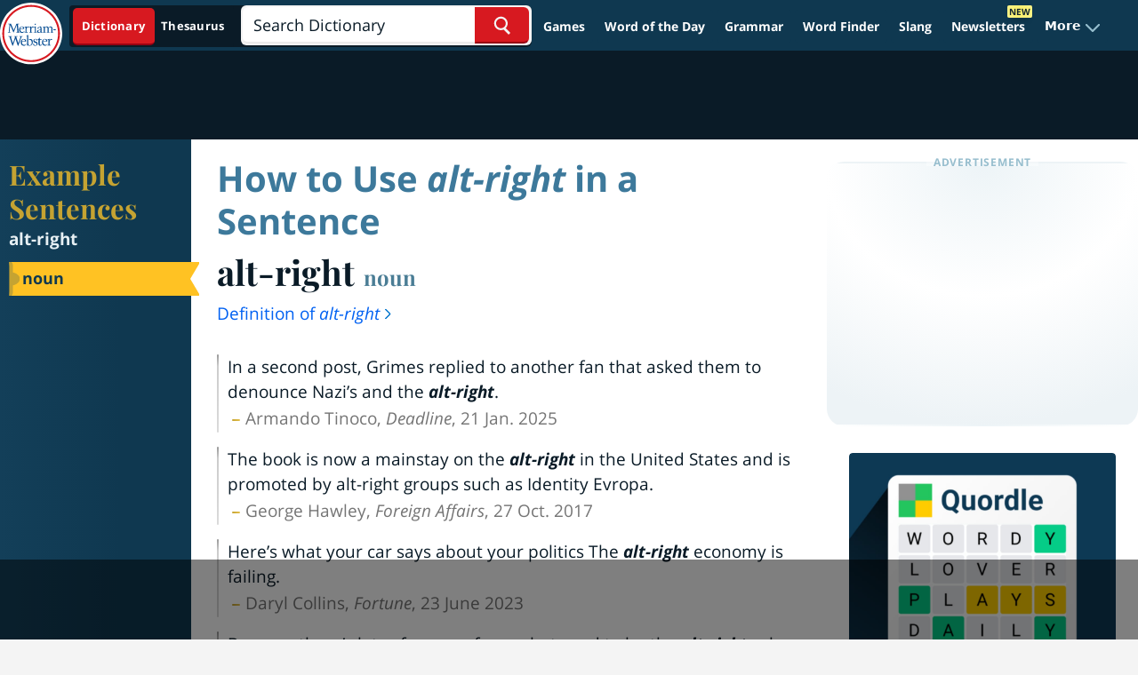

--- FILE ---
content_type: text/html
request_url: https://api.intentiq.com/profiles_engine/ProfilesEngineServlet?at=39&mi=10&dpi=936734067&pt=17&dpn=1&iiqidtype=2&iiqpcid=e435182a-dd1c-4212-aeed-85c889f335d3&iiqpciddate=1769123482119&pcid=f8b9bbf0-959b-4b70-b023-e62f72ae9e88&idtype=3&gdpr=0&japs=false&jaesc=0&jafc=0&jaensc=0&jsver=0.33&testGroup=A&source=pbjs&ABTestingConfigurationSource=group&abtg=A&vrref=https%3A%2F%2Fwww.merriam-webster.com
body_size: 52
content:
{"abPercentage":97,"adt":1,"ct":2,"isOptedOut":false,"data":{"eids":[]},"dbsaved":"false","ls":true,"cttl":86400000,"abTestUuid":"g_4b8aa20b-4677-47e4-a370-dfd680d5a2a3","tc":9,"sid":150031211}

--- FILE ---
content_type: text/html; charset=utf-8
request_url: https://www.google.com/recaptcha/api2/aframe
body_size: 268
content:
<!DOCTYPE HTML><html><head><meta http-equiv="content-type" content="text/html; charset=UTF-8"></head><body><script nonce="zkRReHVqFBcrsxb0YUAbkQ">/** Anti-fraud and anti-abuse applications only. See google.com/recaptcha */ try{var clients={'sodar':'https://pagead2.googlesyndication.com/pagead/sodar?'};window.addEventListener("message",function(a){try{if(a.source===window.parent){var b=JSON.parse(a.data);var c=clients[b['id']];if(c){var d=document.createElement('img');d.src=c+b['params']+'&rc='+(localStorage.getItem("rc::a")?sessionStorage.getItem("rc::b"):"");window.document.body.appendChild(d);sessionStorage.setItem("rc::e",parseInt(sessionStorage.getItem("rc::e")||0)+1);localStorage.setItem("rc::h",'1769123496196');}}}catch(b){}});window.parent.postMessage("_grecaptcha_ready", "*");}catch(b){}</script></body></html>

--- FILE ---
content_type: image/svg+xml
request_url: https://www.merriam-webster.com/dist-cross-dungarees/2026-01-22--19-05-05-tyjhj/images/svg/redesign/ribben-exemplar.svg
body_size: 97
content:
<svg width="10" height="36" fill="none" xmlns="http://www.w3.org/2000/svg"><path d="M0 0h8.974a.996.996 0 0 1 .998.988c.003.174-.04.346-.125.498L1.135 17.514a1.002 1.002 0 0 0 0 .972l8.74 16.028A1.002 1.002 0 0 1 9 36H0V0Z" fill="#FFC223"/></svg>

--- FILE ---
content_type: text/plain; charset=UTF-8
request_url: https://at.teads.tv/fpc?analytics_tag_id=PUB_17002&tfpvi=&gdpr_consent=&gdpr_status=22&gdpr_reason=220&ccpa_consent=&sv=prebid-v1
body_size: 56
content:
MWY2ZTllNzQtY2MwYi00M2ZmLTgxYmItNzJhM2VmYjFhYTYzIzctMw==

--- FILE ---
content_type: text/plain
request_url: https://rtb.openx.net/openrtbb/prebidjs
body_size: -230
content:
{"id":"22ecb2f9-505d-4686-9748-195cab4d35bd","nbr":0}

--- FILE ---
content_type: text/plain
request_url: https://rtb.openx.net/openrtbb/prebidjs
body_size: -230
content:
{"id":"c07e490b-16d5-4d21-a5a7-ebe5f6bb33d4","nbr":0}

--- FILE ---
content_type: text/plain; charset=utf-8
request_url: https://ads.adthrive.com/http-api/cv2
body_size: 6205
content:
{"om":["0003b8e1-f744-45f7-b65d-76820f5c8dbe","013c105e-8906-4c85-89d5-a43c9c858bb9","01c71046-c21d-4c57-88e0-8b3dafeb46d0","07qjzu81","088iw0y0","0ea6rrya","0iyi1awv","0p298ycs8g7","0p7rptpw","0pvspoxl","0pycs8g7","0qgg9yx1","0rko03io","0s298m4lr19","0sm4lr19","0tgj3gqz","0uyv1734","0y0basn0","1","10011/2311e1376a574b67cd96215ae965620b","10011/355ffba6b9078580e0b19b2daeb109e8","1011_302_56982418","1011_74_18364062","1028_8728253","10ua7afe","11142692","11472967","11509227","1185:1610326728","11896988","11930589","12010080","12010084","12010088","12168663","12169133","12171164","12219634","124843_10","124844_23","124848_8","124853_8","1453468","14b7087808609854d3ede80a79db708f_2","1606221","1610326628","1610326728","1610338926","1611092","17_23391179","17_23391296","17_24104696","17_24696319","17_24766957","17_24767222","17_24767234","17_24767255","1832l91i","1891/84814","19ijfw1a","1ca6o4s6","1fc4ca39-d0f9-45d8-87cf-4c77f1a51b3c","1ff6a2aa-1089-444d-a94b-5287165d9fd3","1ktgrre1","1qycnxb6","202430_200_EAAYACogIm3jX30jHExW.LZiMVanc.j-uV7dHZ7rh4K3PRdSnOAyBBuRK60_","202430_200_EAAYACogrPcXlVDpv4mCpFHbtASH4.EGy-m7zq791oD26KFcrCUyBCeqWqs_","206_549410","2132:42602454","2132:42828302","2132:45327624","2132:45327625","2132:45999649","2132:46038967","2132:46039259","2249:512188092","2249:567996566","2249:600523146","2249:655776682","2249:662425279","2249:692228710","2249:703330140","2307:0ea6rrya","2307:0fhptxpv","2307:0pycs8g7","2307:0qgg9yx1","2307:0r31j41j","2307:0rko03io","2307:6enswd6h","2307:794di3me","2307:7fdb39zj","2307:7fmk89yf","2307:7xb3th35","2307:7yj1wi4i","2307:875v1cu3","2307:8mv3pfbo","2307:8orkh93v","2307:98xzy0ek","2307:9925w9vu","2307:9ign6cx0","2307:9krcxphu","2307:9nex8xyd","2307:9t6gmxuz","2307:9w5l00h3","2307:bqnn0d18","2307:byhpa0k9","2307:ce0kt1sn","2307:dfru8eib","2307:erdsqbfc","2307:fj5atwid","2307:fpbj0p83","2307:fqeh4hao","2307:hl4tvc28","2307:hswgcqif","2307:iiu0wq3s","2307:ixtrvado","2307:ktnx3vt3","2307:kuzv8ufm","2307:np9yfx64","2307:nzm94v28","2307:oj70mowv","2307:plth4l1a","2307:qe3j7nn0","2307:qexs87kc","2307:qtr0nczz","2307:rcfcy8ae","2307:s2ahu2ae","2307:s4s41bit","2307:seill0x0","2307:tfbg3n3b","2307:thto5dki","2307:tk209rcs","2307:tty470r7","2307:tusooher","2307:uqph5v76","2307:uvzw7l54","2307:vkqnyng8","2307:wcxo4um9","2307:x05tmoze","2307:xc88kxs9","2307:xson3pvm","2307:yass8yy7","2307:yuwtbs4c","2307:zqekf0vj","2307:zvdz58bk","2307:zznndanq","2409_25495_176_CR52092920","2409_25495_176_CR52092921","2409_25495_176_CR52092923","2409_25495_176_CR52092956","2409_25495_176_CR52092959","2409_25495_176_CR52150651","2409_25495_176_CR52175340","2409_25495_176_CR52178316","24694792","25_52qaclee","25_53v6aquw","25_87z6cimm","25_8b5u826e","25_cfnass1q","25_m2n177jy","25_op9gtamy","25_oz31jrd0","25_sgaw7i5o","25_sqmqxvaf","25_ti0s3bz3","25_utberk8n","25_yi6qlg3p","25_ztlksnbe","25_zwzjgvpw","262594","2636_1101777_7764-1036198","2636_1101777_7764-1036200","2636_1101777_7764-1036207","2636_1101777_7764-1036210","2662_200562_8172741","2711_64_12147059","2711_64_12156461","2715_9888_262594","2715_9888_522709","2715_9888_551337","2760:176_CR52092920","2760:176_CR52175340","27707ba7-d897-44e9-9b57-dcb0db83b857","27832225","28u7c6ez","29414696","29414711","294219495","2974:7809341","2fjre2ln","2goa9794","2ivtu6ed","2mokbgft","308_125203_17","308_125204_13","318a6820-a79c-48a1-ab79-2898157a19b2","3229f4df-e7fd-4ed4-b77d-357b3b3c1f42","33145646","33323d9f-4d5b-4d50-9793-999862c3f7dd","3335_73_665280126","33419345","33603859","33605403","33608492","33627470","34182009","34534189","3490:CR52212685","3490:CR52223710","3490:CR52223725","3490:CR52230541","34980918","3646_185414_T26335189","3658_15032_fevt4ewx","3658_15078_7yj1wi4i","3658_15315_qtr0nczz","3658_15936_5am84p90","3658_179227_ixtrvado","3658_179461_ppn03peq","3658_18008_dfru8eib","3658_18008_hswgcqif","3658_203382_xson3pvm","3658_229286_wcxo4um9","3658_644013_rnvjtx7r","3658_67113_ou8gxy4u","36_46_11063302","381513943572","38d55fda-c055-4db9-992c-2712fe8355be","3LMBEkP-wis","3a19xks2","3aptpnuj","3bfvzjl5","3gmymj0g","3hkzqiet","3k7yez81","3p0mnojb","3q49ttf8","3v2n6fcp","40209386","409_189392","409_216416","409_227223","4219cb49-8662-4d2e-ab4b-2a7e7fc9ff66","42752854","43919974","43919985","44023623","44491059","44491062","44629254","458901553568","45921412","45v886tf","46028068","46036511","47869802","481703827","485027845327","48700636","48700649","48877306","49039749","4941614","4941618","4972638","4e829425-363a-477a-a707-8d979fcd20d9","4etfwvf1","4fk9nxse","4n9mre1i","4tgls8cg","50479792","51004532","5126500501","513119272","51372410","51372434","521168","52136743","52137182","52144948","52321874","53945116","53v6aquw","54467782","54779873","549410","5510:cymho2zs","5510:fj3srhfo","5510:l6b7c4hm","5510:m6t1h1z5","5510:mznp7ktv","5510:ouycdkmq","5510:quk7w53j","55167461","5526539217","55726194","55763524","557_409_220149","557_409_220344","557_409_223589","557_409_230714","558_93_79mkktxr","558_93_xurgfkt2","55933513","56018481","56071098","5626560399","56566551","56c6e2ad-601e-444c-9264-3c19438b5806","576777115309199355","58217ff2-19b5-4924-8c7c-5c4414df503a","59780461","59780474","59818357","5989_1799740_704085924","5am84p90","5c70ae28-f6af-41d1-b5f7-a42cd7f00ca3","5iujftaz","5s8wi8hf","600618969","60a39d98-703b-4180-b1f3-a34e94bc737e","61085224","61102880","613344ix","618576351","618876699","618980679","61900466","619089559","61916211","61916223","61932920","61932933","62019442","62019681","62019933","6205231","62187798","6226505231","6226505239","6226507991","6226518723","6226527055","6226528743","6226530649","6250_66552_1112487743","6250_66552_1114985353","627225143","627227759","627309156","627309159","627506494","628015148","628086965","628153053","628222860","628223277","628360579","628360582","628444259","628444262","628444349","628444433","628444439","628456310","628456313","628456379","628456382","628456391","628622163","628622169","628622172","628622175","628622178","628622241","628622244","628622250","628683371","628687043","628687157","628687460","628687463","628803013","628841673","629007394","629009180","629167998","629168001","629168010","629168565","629171196","629171202","629350437","630137823","630928655","635095562","6365_61796_742174851279","636910768489","63t6qg56","64ff57e0-cca5-4167-a5de-c081260be5b2","651637461","6547_67916_00YqwUu4UxGCy6SYNxXL","6547_67916_0rzxnew6agUKwpQSyhdd","6547_67916_57GwwabjszeYXUq9E7mW","6547_67916_8s2SeVvyTN8GB4CDL9uR","6547_67916_R18vWm5o4EfVpShnponL","6547_67916_TeLXbFX4AUrksLxAsMVT","6547_67916_WbXuLauYOscYWojaSZTB","6547_67916_a8NNmweZ7Jyl75Mg6on5","6547_67916_g7G3SEgoiN9jOd4sWPmW","6547_67916_n8nOhMi1PLTZCqAiyu7G","6547_67916_zCa9902J7HuIlg1aCYUs","659216891404","659713728691","663293679","665280126","680597458938","680_99480_700109389","680_99480_700109393","690_99485_1610326728","694912939","697189999","697876999","698230703","698493106","6enswd6h","6fb255bf-e2d1-4b05-90d6-e701a51f2193","6l5qanx0","6rbncy53","6z26stpw","700109389","700117707","702423494","703656835","705115233","705115442","705115523","705116521","705116861","705127202","705411030","705413444","706320056","707103128","707705230","722117116297","726223570444","726616419242","731251071753","732157689295","732157690015","7354_229128_86905970","7414_121891_6205239","74243_74_18364062","74243_74_18364087","74243_74_18364134","744142412816","76odrdws","7732580","7764-1036204","7764-1036209","7764-1036210","7764-1036215","78827881","79298mkktxr","794di3me","7969_149355_45999649","7969_149355_46028068","7969_149355_46039900","7a0tg1yi","7cmeqmw8","7f298mk89yf","7f76d515-1109-417d-aeae-b5dacd078a03","7fc6xgyo","7fdb39zj","7fmk89yf","7qevw67b","7qeykcdm","7s82759r","7xb3th35","7yj1wi4i","80070866","80070881","80070883","80070886","80070889","80243_80_12047058","8152859","8152878","8152879","8172734","8172740","8193078","81x4dv6q","82_7764-1036199","82_7764-1036204","82_7764-1036209","86925902","86925905","8831024240_564549740","8b5u826e","8camtqjh","8dz0ovpk","8edb3geb","8iqiskfp","8linfb0q","8mv3pfbo","8orkh93v","8u2upl8r","8w4klwi4","9046626","9057/0da634e56b4dee1eb149a27fcef83898","9057/211d1f0fa71d1a58cabee51f2180e38f","90_12219634","93_xurgfkt2","948a602b-e036-4f3c-8bb2-2621f1d7173d","97_8193078","98xzy0ek","99f90bac-eee5-4218-856d-39bc06df6358","9ign6cx0","9k298rcxphu","9krcxphu","9nex8xyd","9po0675n","9t2986gmxuz","9t6gmxuz","9w5l00h3","a2298uqytjp","a2uqytjp","a32a1338-1758-4f70-832a-18a4b7fc1574","a7w365s6","a7wye4jw","a7zjih1h","ag5h5euo","aqiiztpw","ascierwp","aw234wxi","axw5pt53","b8f826b5-6c01-4597-83c6-d52c0667917b","bc164108-7a6e-4bcc-91a3-734cb136d65b","bd5xg6f6","bpecuyjx","bq2rzo0o","byhpa0k9","c-Mh5kLIzow","c1hsjx06","c25t9p0u","c99024f7-6577-47fd-a033-99f2fb1d8e74","cgx63l2w","clbujs0n","cmpalw5s","cr-1oplzoysuatj","cr-5ydgz2ubuatj","cr-5ydgz2ububwe","cr-5ydgz2ububxe","cr-6ovjht2eu9vd","cr-75cg9nmfuatj","cr-9c_tzyk8r2dyeuzu","cr-9cqtwg2w2brhwz","cr-9cqtwg2w2bri02","cr-Bitc7n_p9iw__vat__49i_k_6v6_h_jce2vj5h_I4lo9gokm","cr-Bitc7n_p9iw__vat__49i_k_6v6_h_jce2vj5h_ZUFnU4yjl","cr-Bitc7n_p9iw__vat__49i_k_6v6_h_jce2vj5h_buspHgokm","cr-Bitc7n_p9iw__vat__49i_k_6v6_h_jce2vj5h_yApYgdjrj","cr-a9s2xf1tubwj","cr-a9s2xf8vubwj","cr-aaqt0j7wubwj","cr-aav1zg1rubwj","cr-aavwye1uubwj","cr-aawz2m4wubwj","cr-aawz2m5xubwj","cr-aawz3f0uubwj","cr-aawz3f2tubwj","cr-aawz3f3qubwj","cr-aawz3fzwubwj","cr-aawz3i4pubwj","cr-flbd4mx4u9vd","cr-g7wv3f7qvft","cr-g7ywwk7qvft","cr-ghun4f53u9vd","cr-ghun4f53uatj","cr-ghun4f53ubwe","cr-prtmrp1xu9vd","cr-wvy9pnlnuatj","cr-ztkcpa6gu9vd","cv0h9mrv","cymho2zs","czt3qxxp","d87ut8qg","d9734aca-cdfe-41c9-9d28-2ba8b966cfcd","daw00eve","dc9iz3n6","dfru8eib","dlhzctga","dsugp5th","e1054ce2-38c6-4e5d-bbcd-e274bfe8bbcf","e2ti0ucc","e3b34356-6cc9-416c-9af3-44812ababfe1","e43b9508-675d-4476-ad3b-a8b8ebcc677e","e92f9009-9917-4cbd-9b59-28819e849fdb","eb9vjo1r","edkk1gna","ekck35lf","ekocpzhh","ekv63n6v","er0hyaq2","evximl9e","f3a36767-a24b-46d4-9466-e252ed86308d","fc81f3d5-ad54-4666-ad56-04de4985fa61","fcn2zae1","fe298vt4ewx","fevt4ewx","fj5atwid","fjp0ceax","fovbyhjn","fpbj0p83","fq298eh4hao","fqeh4hao","ge4000vb","gix2ylp1","gn2983plkq1","gn3plkq1","gptg4zsl","hd03otsi","heyp82hb","hffavbt7","hl4tvc28","hrwidqo8","hswgcqif","i2aglcoy","i8q65k6g","i90isgt0","iaqttatc","iiu0wq3s","ixtrvado","j39smngx","j6rba5gh","j728o85b","ja9t2zld","jci9uj40","jd035jgw","jfh85vr4","jpyaen6f","jr169syq","jsmsbpnw","k28x0smd","k9jhrswd","kecbwzbd","kef79kfg","kk5768bd","knoebx5v","ksrdc5dk","kzcm6qrp","l45j4icj","l4mj1tyl","l7bvynpy","ll8m2pwk","lqdvaorh","lryy2wkw","m6t1h1z5","mbgz0hvw","mwnvongn","mznp7ktv","n3egwnq7","niaytq9d","nm298rms1vr","nmrms1vr","np9yfx64","nrlkfmof","nzm94v28","of8dd9pr","ofoon6ir","ofx94j80","ogo426bi","ogw1ezqo","oj70mowv","ouycdkmq","p3lqbugu","ph298lvi7up","phlvi7up","pi9dvb89","piwneqqj","pkydekxi","pl298th4l1a","plth4l1a","ppn03peq","pq3cgxj4","pvu20l8t","pz8lwofu","q6wuoqcc","qe3j7nn0","qen3mj4l","qexs87kc","qqvgscdx","qtr0nczz","quk7w53j","qy84ey9w","r5pphbep","rcfcy8ae","rdwfobyr","rnvjtx7r","roeo100w","rrlikvt1","rue4ecys","s2298ahu2ae","s2ahu2ae","s4s41bit","sdodmuod","seill0x0","t4zab46q","t73gfjqn","t8qogbhp","ti0s3bz3","tomxatk9","tusooher","tzngt86j","u3i8n6ef","u7p1kjgp","ubjltf5y","uf7vbcrs","uhebin5g","uiy3rdne","ujl9wsn7","uqph5v76","utberk8n","uv298zw7l54","uvn7tvga","uvzw7l54","uykfdhoc","v4rfqxto","vdcb5d4i","vggd907z","vkqnyng8","vp295pyf","w82ynfkl","w9acs111","wcxo4um9","wfxqcwx7","wq5j4s9t","wt0wmo2s","wwysuisj","x05ptaer","x05tmoze","x0lc61jh","xau90hsg","xdaezn6y","xe7etvhg","xgzzblzl","xies7jcx","xmrkzlba","xncaqh7c","xson3pvm","xurgfkt2","xzwdm9b7","yass8yy7","yi6qlg3p","ylz2n35t","yuwtbs4c","yy10h45c","zep75yl2","zfexqyi5","ziox91q0","zpm9ltrh","zqekf0vj","zvdz58bk","zw6jpag6","zz298nndanq","zznndanq","7979132","7979135"],"pmp":[],"adomains":["123notices.com","1md.org","about.bugmd.com","acelauncher.com","adameve.com","akusoli.com","allyspin.com","askanexpertonline.com","atomapplications.com","bassbet.com","betsson.gr","biz-zone.co","bizreach.jp","braverx.com","bubbleroom.se","bugmd.com","buydrcleanspray.com","byrna.com","capitaloneshopping.com","clarifion.com","combatironapparel.com","controlcase.com","convertwithwave.com","cotosen.com","countingmypennies.com","cratedb.com","croisieurope.be","cs.money","dallasnews.com","definition.org","derila-ergo.com","dhgate.com","dhs.gov","displate.com","easyprint.app","easyrecipefinder.co","fabpop.net","familynow.club","fla-keys.com","folkaly.com","g123.jp","gameswaka.com","getbugmd.com","getconsumerchoice.com","getcubbie.com","gowavebrowser.co","gowdr.com","gransino.com","grosvenorcasinos.com","guard.io","hero-wars.com","holts.com","instantbuzz.net","itsmanual.com","jackpotcitycasino.com","justanswer.com","justanswer.es","la-date.com","lightinthebox.com","liverrenew.com","local.com","lovehoney.com","lulutox.com","lymphsystemsupport.com","manualsdirectory.org","meccabingo.com","medimops.de","mensdrivingforce.com","millioner.com","miniretornaveis.com","mobiplus.me","myiq.com","national-lottery.co.uk","naturalhealthreports.net","nbliver360.com","nikke-global.com","nordicspirit.co.uk","nuubu.com","onlinemanualspdf.co","original-play.com","outliermodel.com","paperela.com","paradisestays.site","parasiterelief.com","peta.org","photoshelter.com","plannedparenthood.org","playvod-za.com","printeasilyapp.com","printwithwave.com","profitor.com","quicklearnx.com","quickrecipehub.com","rakuten-sec.co.jp","rangeusa.com","refinancegold.com","robocat.com","royalcaribbean.com","saba.com.mx","shift.com","simple.life","spinbara.com","systeme.io","taboola.com","tackenberg.de","temu.com","tenfactorialrocks.com","theoceanac.com","topaipick.com","totaladblock.com","usconcealedcarry.com","vagisil.com","vegashero.com","vegogarden.com","veryfast.io","viewmanuals.com","viewrecipe.net","votervoice.net","vuse.com","wavebrowser.co","wavebrowserpro.com","weareplannedparenthood.org","xiaflex.com","yourchamilia.com"]}

--- FILE ---
content_type: text/plain
request_url: https://rtb.openx.net/openrtbb/prebidjs
body_size: -86
content:
{"id":"8c7189b9-a16d-4da8-8f04-1ba8c8e12cf8","nbr":0}

--- FILE ---
content_type: text/plain
request_url: https://rtb.openx.net/openrtbb/prebidjs
body_size: -230
content:
{"id":"cd4bac1c-2ff5-4bee-af31-3b04fd6768cb","nbr":0}

--- FILE ---
content_type: text/plain
request_url: https://rtb.openx.net/openrtbb/prebidjs
body_size: -230
content:
{"id":"e8795b8d-ae7d-4600-bd87-15b34eab2728","nbr":0}

--- FILE ---
content_type: text/plain
request_url: https://rtb.openx.net/openrtbb/prebidjs
body_size: -230
content:
{"id":"7e0b7d37-1f21-4d86-8d80-036b00109499","nbr":0}

--- FILE ---
content_type: text/javascript
request_url: https://www.merriam-webster.com/dist-cross-dungarees/2026-01-22--19-05-05-tyjhj/compiled/js/js-exemplar.9acc1872b3a38937eb8a.js
body_size: 143014
content:
/*! For license information please see js-exemplar.9acc1872b3a38937eb8a.js.LICENSE.txt */
(()=>{var e,t,n={1150:e=>{!function(t,n){var r,i,o="createElement",a="getElementsByTagName",s="length",u="style",c="title",l="undefined",d="setAttribute",f="getAttribute",h=null,p="__svgInject",g="--inject-",m=new RegExp(g+"\\d+","g"),v="LOAD_FAIL",y="SVG_INVALID",b=["src","alt","onload","onerror"],w=n[o]("a"),E=typeof SVGRect!=l,_={useCache:!0,copyAttributes:!0,makeIdsUnique:!0},x={clipPath:["clip-path"],"color-profile":h,cursor:h,filter:h,linearGradient:["fill","stroke"],marker:["marker","marker-end","marker-mid","marker-start"],mask:h,pattern:["fill","stroke"],radialGradient:["fill","stroke"]},A=1;function k(e){return(r=r||new XMLSerializer).serializeToString(e)}function S(e,t){var n,r,i,o,c=g+A++,l=/url\("?#([a-zA-Z][\w:.-]*)"?\)/g,p=e.querySelectorAll("[id]"),m=t?[]:h,v={},y=[],b=!1;if(p[s]){for(i=0;i<p[s];i++)(r=p[i].localName)in x&&(v[r]=1);for(r in v)(x[r]||[r]).forEach((function(e){y.indexOf(e)<0&&y.push(e)}));y[s]&&y.push(u);var w,E,_,k=e[a]("*"),S=e;for(i=-1;S!=h;){if(S.localName==u)(_=(E=S.textContent)&&E.replace(l,(function(e,t){return m&&(m[t]=1),"url(#"+t+c+")"})))!==E&&(S.textContent=_);else if(S.hasAttributes()){for(o=0;o<y[s];o++)w=y[o],(_=(E=S[f](w))&&E.replace(l,(function(e,t){return m&&(m[t]=1),"url(#"+t+c+")"})))!==E&&S[d](w,_);["xlink:href","href"].forEach((function(e){var t=S[f](e);/^\s*#/.test(t)&&(t=t.trim(),S[d](e,t+c),m&&(m[t.substring(1)]=1))}))}S=k[++i]}for(i=0;i<p[s];i++)n=p[i],m&&!m[n.id]||(n.id+=c,b=!0)}return b}function C(e,t,r,i){if(t){t[d]("data-inject-url",r);var a=e.parentNode;if(a){i.copyAttributes&&function(e,t){for(var r,i,a,u=e.attributes,l=0;l<u[s];l++)if(i=(r=u[l]).name,-1==b.indexOf(i))if(a=r.value,i==c){var f,h=t.firstElementChild;h&&h.localName.toLowerCase()==c?f=h:(f=n[o+"NS"]("http://www.w3.org/2000/svg",c),t.insertBefore(f,h)),f.textContent=a}else t[d](i,a)}(e,t);var u=i.beforeInject,l=u&&u(e,t)||t;a.replaceChild(l,e),e[p]=1,O(e);var f=i.afterInject;f&&f(e,l)}}else I(e,i)}function T(){for(var e={},t=arguments,n=0;n<t[s];n++){var r=t[n];for(var i in r)r.hasOwnProperty(i)&&(e[i]=r[i])}return e}function L(e,t){if(t){var r;try{r=function(e){return(i=i||new DOMParser).parseFromString(e,"text/xml")}(e)}catch(e){return h}return r[a]("parsererror")[s]?h:r.documentElement}var o=n.createElement("div");return o.innerHTML=e,o.firstElementChild}function O(e){e.removeAttribute("onload")}function D(e){console.error("SVGInject: "+e)}function j(e,t,n){e[p]=2,n.onFail?n.onFail(e,t):D(t)}function I(e,t){O(e),j(e,y,t)}function P(e,t){O(e),j(e,"SVG_NOT_SUPPORTED",t)}function F(e,t){j(e,v,t)}function R(e){e.onload=h,e.onerror=h}function N(e){D("no img element")}var M=function e(r,i){var c=T(_,i),d={};function b(e,t){t=T(c,t);var n=function(n){var r=function(){var e=t.onAllFinish;e&&e(),n&&n()};if(e&&typeof e[s]!=l){var i=0,o=e[s];if(0==o)r();else for(var a=function(){++i==o&&r()},u=0;u<o;u++)x(e[u],t,a)}else x(e,t,r)};return typeof Promise==l?n():new Promise(n)}function x(e,t,n){if(e){var r=e[p];if(r)Array.isArray(r)?r.push(n):n();else{if(R(e),!E)return P(e,t),void n();var i=t.beforeLoad,o=i&&i(e)||e[f]("src");if(!o)return""===o&&F(e,t),void n();var a=[];e[p]=a;var s=function(){n(),a.forEach((function(e){e()}))},u=(O=o,w.href=O,w.href),c=t.useCache,b=t.makeIdsUnique,_=function(e){c&&(d[u].forEach((function(t){t(e)})),d[u]=e)};if(c){var x,T=function(n){if(n===v)F(e,t);else if(n===y)I(e,t);else{var r,i=n[0],o=n[1],a=n[2];b&&(i===h?(i=S(r=L(o,!1),!1),n[0]=i,n[2]=i&&k(r)):i&&(o=function(e){return e.replace(m,g+A++)}(a))),r=r||L(o,!1),C(e,r,u,t)}s()};if(typeof(x=d[u])!=l)return void(x.isCallbackQueue?x.push(T):T(x));(x=[]).isCallbackQueue=!0,d[u]=x}!function(n,r,i){if(n){var o=new XMLHttpRequest;o.onreadystatechange=function(){if(4==o.readyState){var n=o.status;200==n?function(n,r){var i=n instanceof Document?n.documentElement:L(r,!0),o=t.afterLoad;if(o){var a=o(i,r)||i;if(a){var l="string"==typeof a;r=l?a:k(i),i=l?L(a,!0):a}}if(i instanceof SVGElement){var d=h;if(b&&(d=S(i,!1)),c){var f=d&&k(i);_([d,r,f])}C(e,i,u,t)}else I(e,t),_(y);s()}(o.responseXML,o.responseText.trim()):(n>=400||0==n)&&(F(e,t),_(v),s())}},o.open("GET",n,!0),o.send()}}(u)}}else N();var O}return E&&function(e){var t=n[a]("head")[0];if(t){var r=n[o](u);r.type="text/css",r.appendChild(n.createTextNode(e)),t.appendChild(r)}}('img[onload^="'+r+'("]{visibility:hidden;}'),b.setOptions=function(e){c=T(c,e)},b.create=e,b.err=function(e,t){e?2!=e[p]&&(R(e),E?(O(e),F(e,c)):P(e,c),t&&(O(e),e.src=t)):N()},t[r]=b,b}("SVGInject");"object"==typeof e.exports&&(e.exports=M)}(window,document)},8948:(e,t,n)=>{"use strict";const r=()=>{"ontouchstart"in document&&document.body.classList.remove("no-touch")};var i=n(3063);const o="searchTerm",a=()=>location.pathname.indexOf("/dictionary/")>=0?"dictionary":location.pathname.indexOf("/thesaurus/")>=0?"thesaurus":location.pathname.indexOf("/legal/")>=0?"legal":location.pathname.indexOf("/medical/")>=0&&"medical",s=()=>{if(!window.sessionStorage)return;const e=document.getElementById("s-term");e&&(e.oninput=function(t){let n="dictionary",r=document.querySelector("#mw-search-tabs .active");r&&r.dataset.ref&&r.dataset.ref,window.sessionStorage.setItem(o,e.value)})},u=()=>{let e="";if(window.sessionStorage){let t=sessionStorage.getItem(o);t&&a()&&(e="searchterm="+t+"&searchcat="+a()),sessionStorage.removeItem(o)}return e};var c={init:function(){!function(){const e=u();var t;if(console.log("userSearchTracking",e),!0!==window.mwdata.gaNoTrackOnLoad)if(null!==(t=window.mwdata)&&void 0!==t&&t.partialMatch&&JSON.parse(window.mwdata.partialMatch)&&window.mwdata.partialURL){let t=window.mwdata.partialURL;""!=e&&(t=t+"?"+e),gtag("event","virtual_page_view",{virtual_page_url:t})}else""!=e&&(gaTrackURL=window.location.pathname+"?"+e,gtag("event","virtual_page_view",{virtual_page_url:gaTrackURL}));else if(window.mwdata.gaSpecialTracking){let t=window.location.pathname.indexOf("/thesaurus/")>=0?"/thesaurus/":"/dictionary/";t=t+window.mwdata.gaSpecialTracking+"/"+window.mwdata.gaSpecialTrackingWord,""!=e&&(t=t+"?"+e),gtag("event","virtual_page_view",{virtual_page_url:t})}}()}};const l=c;var d=n(6808),f=n.n(d);const h=()=>{let e=parseInt(f().get("pvc"));e=e?++e:1,f().set("pvc",e,{expires:.0069,path:"/"})};n(4916),n(5306);var p=n(465),g=n(6819);function m(e,t,n,r){var i;return"spell_it"===r?i=window.mwdata.assetsDomain2+"/mw/spellit-files/"+n:(e=e.replace("_","/"),i=window.mwdata.pronsDomain+"/audio/prons/"+e+"/mp3/"+t+"/"+n),i}function v(e){var t={};return t.lang=g(e).attr("data-lang"),t.dir=g(e).attr("data-dir"),t.file=g(e).attr("data-file"),t.type=g(e).attr("data-type"),t.title=g(e).attr("data-title"),!t.dir&&t.file&&(t.dir=t.file.charAt(0)),t}function y(e,t){var n,r=document.createElement("audio");if("function"!=typeof r.canPlayType)return function(e,t){var n=document.createElement("embed");g(n).on("ended",(function(){g(n).remove(),t&&t.data("playing",!1)})),g(n).on("canplay",(function(){t.trigger("canplay")})),n.src=e,n.autostart="true",n.play()}(e,t);g(r).on("ended",(function(){g(r).remove(),t&&t.data("playing",!1)})),g(r).on("canplay",(function(){t.trigger("canplay")})),r.canPlayType("audio/mpeg")?n=".mp3":r.canPlayType("audio/ogg")&&(n=".ogg"),r.setAttribute("src",e+n),r.play()}function b(e){var t=v(e),n=m(t.lang,t.dir,t.file,t.type);!0!==e.data("playing")&&(e.data("playing",!0),y(n,e))}var w={init:function(){g(".play-pron-v2, .play-pron").each((function(e,t){const n=v(t);var r=window.location.origin+window.location.pathname+"?pronunciation&lang="+n.lang+"&dir="+n.dir+"&file="+n.file,i=n.title;g(t).attr("title",i),g(t).attr("href",r),g(t).removeAttr("data-title")})),g(document).on("click",".play-pron-v2, .play-pron",(function(e){e.preventDefault(),b(g(this))}));var e=p.Z.getQueryVariables();if("autoplay"in e){var t=g(".wod-autoplay");1===t.length&&b(t)}"pronunciation"in e&&("dir"in e&&"file"in e?("en_us",y(m("en_us",e.dir,e.file))):document.addEventListener("DOMContentLoaded",(function(){b(g(".play-pron-v2, .play-pron").first())})))}};const E=w;var _=n(1563),x=(n(1817),n(7658),{}),A=function(){window.fbAsyncInit=function(){FB.init({appId:window.mwdata.fbAppId,cookie:!0,xfbml:!0,status:!0,version:"v8.0"}),window.mwdata.fbSdkReady=!0;for(var e=window.mwdata.fbSdkQueue.length,t=0;t<e;t++)(0,window.mwdata.fbSdkQueue[t])();window.mwdata.fbSdkQueue=[]},function(e,t,n){var r,i=e.getElementsByTagName(t)[0];e.getElementById(n)||((r=e.createElement(t)).id=n,r.src="https://connect.facebook.net/en_US/sdk.js",i.parentNode.insertBefore(r,i))}(document,"script","facebook-jssdk")};x.execCmd=function(e){window.mwdata.fbSdkReady?e():(window.mwdata.fbSdkQueue.push(e),A())},x.init=function(){A()};const k=x;var S=n(6819),C={init:function(e){var t;if(void 0!==e){var n=S(e);t=n.is(".share-link")?n:n.find(".share-link")}else t=S(".share-link");S(t).each((function(e,t){if(!(t=S(t)).data("data-share-onclick-set")){var n=S(this).attr("data-share-url")||"",r=S('meta[property="fb:app_id"]').attr("content");t.hasClass("fb")?t.attr("data-share-target","facebook"):t.hasClass("twitter")&&t.attr("data-share-url","https://twitter.com/intent/tweet?url="+encodeURIComponent(n).replace("#","%23")+"&text="+encodeURIComponent((t.attr("data-share-text")||"").replace(/&quot;/g,"%22").replace(/[“”]/g,'"'))).attr("data-share-target","twitter"),t.data("data-share-onclick-set",!0),t.on("click",(function(e){if(e.preventDefault(),"facebook"==S(this).attr("data-share-target")){var t={app_id:r,method:"feed",link:S(this).attr("data-share-url"),display:"popup"},n=S(this).attr("data-share-image");void 0!==n&&!1!==n&&(t.picture=n);var i=S(this).attr("data-share-title");void 0!==i&&!1!==i&&(t.title=i.replace(/[“”]/g,'"'),t.name=i.replace(/[“”]/g,'"'));var o=S(this).attr("data-share-description");return void 0!==o&&!1!==o&&(t.description=o.replace(/[“”]/g,'"')),k.execCmd((function(){FB.ui(t,(function(e){}))})),!0}var a="twitter"==S(this).attr("data-share-target")?590:575,s="twitter"==S(this).attr("data-share-target")?440:400,u=(S(window).width()-a)/2,c=(S(window).height()-s)/2,l=S(this).attr("data-share-url");"pinterest"==S(this).attr("data-share-target")&&(a=800,s=600);var d="status=1,width="+a+",height="+s+",top="+c+",left="+u,f=S(this).attr("data-share-target");return window.open(l,f,d),!1}))}}))}};const T=C;var L=n(7059),O=n.n(L);const D={init:function(){O()(".lazyload",{loaded:function(e){e.classList.remove("lazyload"),e.classList.add("lazyloaded")}}).observe()}},j=()=>{r(),i.Z.init(),l.init(),h(),E.init(),_.Z.init(),T.init(),D.init(),s()};var I=n(4027),P=n(435),F=n(7091),R=n.n(F),N=new URL(n(4629),n.b),M=new URL(n(2448),n.b),B=new URL(n(8363),n.b),U=new URL(n(2940),n.b);const q='<div id="ul-welcome" class="ul-modal ul-welcome"> <div class="ul-modal-content"> <div class="ul-modal-close-btn"> <div class="ul-modal-close">×</div> </div> <div class="ul-modal-content-inner"> <h2 class="ul-sub-header">Welcome</h2> <ul class="ul-icon-list"> <li> <span class="ul-icon ul-icon-review"> <img width="109" height="109" class="svg" src="'+R()(N)+'" alt="" aria-hidden="true"></span>  <div class="ul-icon-msg"> <div class="ul-icon-header">Review Your Recent Lookups</div> <p>When you&apos;re logged in, we&apos;ll keep track of your path (or you can turn that off) to help you work more efficiently. Also, keep track of how many words you&apos;ve looked up in total since you joined us!</p> </div> </li> <li> <span class="ul-icon ul-icon-save"> <img width="109" height="109" class="svg" src="'+R()(M)+'" alt="" aria-hidden="true"></span>  <div class="ul-icon-msg"> <div class="ul-icon-header">Save a Word</div> <p>Save your favorite word, or maybe one you keep forgetting how to spell, or words that you&apos;re studying. No matter what you save, you&apos;ll be able to seamlessly access them across our website and apps!</p> </div> </li> <li> <span class="ul-icon ul-icon-profile"> <img width="109" height="109" class="svg" src="'+R()(B)+'" alt="" aria-hidden="true"></span>  <div class="ul-icon-msg"> <div class="ul-icon-header">Complete Your Profile</div> <p>Make yourself at home, tell us a bit about yourself, and update settings.</p> </div> </li> </ul> <p class="ul-profile-link"> <a href="/settings" class="ul-button ul-button-primary-light"> <span class="ul-action-text">Go to Your Profile <img width="18" height="18" class="svg" src="'+R()(U)+'" alt="" aria-hidden="true"></span> </a> </p> </div> </div> </div>';var H=n(6819);const $={};function W(e){H("body").css("margin-right","").removeClass("ul-modal-open"),e.fadeOut(300,(function(){H(this).remove()}))}var V=function(){H.ajax({url:"/lapi/1/auth/identity/mark-first-login",dataType:"json",type:"POST",data:{}}).done((function(e){})).fail((function(e){}))};function z(){H("body").append(q);var e=H("#ul-welcome"),t=window.mwdata.svgPath;H("#ul-welcome .svg").each((function(){if(H(this).attr("src").indexOf("/images/svg/")>=0){var e=H(this).attr("src"),n=t+e;H(this).attr("src",n)}})),e.click((function(){W(e)})).find(".ul-modal-content-inner").click((function(e){e.stopPropagation()})).find(".ul-modal-close").click((function(){W(e)})),function(e){var t=window.innerWidth-document.body.offsetWidth;H("body").css("margin-right",t).addClass("ul-modal-open"),e.show()}(e)}$.init=function(){P.Z.isUserDataReady()&&P.Z.getUserData("is_first_login")&&(z(),V(),P.Z.updateUserData("is_first_login",!1)),P.Z.evs.on("data-update",(function(e,t){P.Z.getUserData("is_first_login")&&(z(),V(),P.Z.updateUserData("is_first_login",!1))}))};const G=$;var Z=n(6819);const X={};X.init=function(){Z(".ul-sign-out").click((function(e){e.preventDefault(),P.Z.logout()})),P.Z.evs.on("logout-success",(function(){var e;0===(e=window.location.pathname).indexOf("/settings")||0===e.indexOf("/recents")?window.location.replace("/"):0===e.indexOf("/saved-words")?window.location.replace("/saved-words"):window.location.reload()})),P.Z.evs.on("logout-failure",(function(){window.location.reload()}))};const K=X;var Y=n(4748);const Q={},J=document.querySelector(".top-header"),ee=document.querySelector(".home-header"),te=document.querySelectorAll(".mw-username");document.querySelectorAll(".loggedin-links"),document.querySelectorAll(".loggedout-links");var ne=function(){if(P.Z.isLoggedIn()){J&&J.classList.add("user-logged-in"),ee&&ee.classList.add("user-logged-in"),te&&te.length>0&&te.forEach((e=>{e.innerHTML=P.Z.getUserData("username")})),G.init(),K.init();const e=P.Z.getUserData("email");Y.Z.pushIdentity(e)}else J&&J.classList.remove("user-logged-in"),ee&&ee.classList.remove("user-logged-in")};Q.init=function(){P.Z.init(),P.Z.isUserDataReady()&&ne(),P.Z.evs.on("data-update",(function(e,t){ne()}))};const re=Q;var ie=n(3134),oe=n(2606),ae=n(5478),se=n(498);function ue(e){function t(e,t){Error.captureStackTrace&&Error.captureStackTrace(this,this.constructor),this.message=e,this.code=t}return t.prototype=new Error,t.prototype.name=e,t.prototype.constructor=t,t}n(1703);const ce=ue("LaunchDarklyUnexpectedResponseError"),le=ue("LaunchDarklyInvalidEnvironmentIdError"),de=ue("LaunchDarklyInvalidUserError"),fe=ue("LaunchDarklyInvalidEventKeyError"),he=ue("LaunchDarklyInvalidArgumentError"),pe=ue("LaunchDarklyFlagFetchError");for(var ge={LDUnexpectedResponseError:ce,LDInvalidEnvironmentIdError:le,LDInvalidUserError:de,LDInvalidEventKeyError:fe,LDInvalidArgumentError:he,LDInvalidDataError:ue("LaunchDarklyInvalidDataError"),LDFlagFetchError:pe,LDTimeoutError:ue("LaunchDarklyTimeoutError"),isHttpErrorRecoverable:function(e){return!(e>=400&&e<500)||400===e||408===e||429===e}},me=[],ve=[],ye=("undefined"!=typeof Uint8Array&&Uint8Array,"ABCDEFGHIJKLMNOPQRSTUVWXYZabcdefghijklmnopqrstuvwxyz0123456789+/"),be=0;be<64;++be)me[be]=ye[be],ve[ye.charCodeAt(be)]=be;function we(e){return me[e>>18&63]+me[e>>12&63]+me[e>>6&63]+me[63&e]}function Ee(e,t,n){for(var r,i=[],o=t;o<n;o+=3)r=(e[o]<<16&16711680)+(e[o+1]<<8&65280)+(255&e[o+2]),i.push(we(r));return i.join("")}ve["-".charCodeAt(0)]=62,ve["_".charCodeAt(0)]=63;var _e=Array.isArray,xe=Object.keys,Ae=Object.prototype.hasOwnProperty,ke=function e(t,n){if(t===n)return!0;if(t&&n&&"object"==typeof t&&"object"==typeof n){var r,i,o,a=_e(t),s=_e(n);if(a&&s){if((i=t.length)!=n.length)return!1;for(r=i;0!=r--;)if(!e(t[r],n[r]))return!1;return!0}if(a!=s)return!1;var u=t instanceof Date,c=n instanceof Date;if(u!=c)return!1;if(u&&c)return t.getTime()==n.getTime();var l=t instanceof RegExp,d=n instanceof RegExp;if(l!=d)return!1;if(l&&d)return t.toString()==n.toString();var f=xe(t);if((i=f.length)!==xe(n).length)return!1;for(r=i;0!=r--;)if(!Ae.call(n,f[r]))return!1;for(r=i;0!=r--;)if(!e(t[o=f[r]],n[o]))return!1;return!0}return t!=t&&n!=n};const Se=["key","ip","country","email","firstName","lastName","avatar","name"];function Ce(e){return function(e){for(var t,n=e.length,r=n%3,i=[],o=16383,a=0,s=n-r;a<s;a+=o)i.push(Ee(e,a,a+o>s?s:a+o));return 1===r?(t=e[n-1],i.push(me[t>>2]+me[t<<4&63]+"==")):2===r&&(t=(e[n-2]<<8)+e[n-1],i.push(me[t>>10]+me[t>>4&63]+me[t<<2&63]+"=")),i.join("")}(function(e){const t=[];for(let n=0;n<e.length;n++)t.push(e.charCodeAt(n));return t}(unescape(encodeURIComponent(e))))}function Te(e,t){return Object.prototype.hasOwnProperty.call(e,t)}var Le,Oe={appendUrlPath:function(e,t){return(e.endsWith("/")?e.substring(0,e.length-1):e)+(t.startsWith("/")?"":"/")+t},base64URLEncode:function(e){return Ce(e).replace(/=/g,"").replace(/\+/g,"-").replace(/\//g,"_")},btoa:Ce,clone:function(e){return JSON.parse(JSON.stringify(e))},deepEquals:function(e,t){return ke(e,t)},extend:function(...e){return e.reduce(((e,t)=>({...e,...t})),{})},getLDUserAgentString:function(e){const t=e.version||"?";return e.userAgent+"/"+t},objectHasOwnProperty:Te,onNextTick:function(e){setTimeout(e,0)},sanitizeContext:function(e){if(!e)return e;let t;return null!==e.kind&&void 0!==e.kind||Se.forEach((n=>{const r=e[n];void 0!==r&&"string"!=typeof r&&(t=t||{...e},t[n]=String(r))})),t||e},transformValuesToVersionedValues:function(e){const t={};for(const n in e)Te(e,n)&&(t[n]={value:e[n],version:0});return t},transformVersionedValuesToValues:function(e){const t={};for(const n in e)Te(e,n)&&(t[n]=e[n].value);return t},wrapPromiseCallback:function(e,t){const n=e.then((e=>(t&&setTimeout((()=>{t(null,e)}),0),e)),(e=>{if(!t)return Promise.reject(e);setTimeout((()=>{t(e,null)}),0)}));return t?void 0:n},once:function(e){let t,n=!1;return function(...r){return n||(n=!0,t=e.apply(this,r)),t}}},De=new Uint8Array(16);function je(){if(!Le&&!(Le="undefined"!=typeof crypto&&crypto.getRandomValues&&crypto.getRandomValues.bind(crypto)||"undefined"!=typeof msCrypto&&"function"==typeof msCrypto.getRandomValues&&msCrypto.getRandomValues.bind(msCrypto)))throw new Error("crypto.getRandomValues() not supported. See https://github.com/uuidjs/uuid#getrandomvalues-not-supported");return Le(De)}var Ie=/^(?:[0-9a-f]{8}-[0-9a-f]{4}-[1-5][0-9a-f]{3}-[89ab][0-9a-f]{3}-[0-9a-f]{12}|00000000-0000-0000-0000-000000000000)$/i;function Pe(e){return"string"==typeof e&&Ie.test(e)}for(var Fe,Re,Ne=[],Me=0;Me<256;++Me)Ne.push((Me+256).toString(16).substr(1));function Be(e){var t=arguments.length>1&&void 0!==arguments[1]?arguments[1]:0,n=(Ne[e[t+0]]+Ne[e[t+1]]+Ne[e[t+2]]+Ne[e[t+3]]+"-"+Ne[e[t+4]]+Ne[e[t+5]]+"-"+Ne[e[t+6]]+Ne[e[t+7]]+"-"+Ne[e[t+8]]+Ne[e[t+9]]+"-"+Ne[e[t+10]]+Ne[e[t+11]]+Ne[e[t+12]]+Ne[e[t+13]]+Ne[e[t+14]]+Ne[e[t+15]]).toLowerCase();if(!Pe(n))throw TypeError("Stringified UUID is invalid");return n}var Ue=0,qe=0;function He(e){if(!Pe(e))throw TypeError("Invalid UUID");var t,n=new Uint8Array(16);return n[0]=(t=parseInt(e.slice(0,8),16))>>>24,n[1]=t>>>16&255,n[2]=t>>>8&255,n[3]=255&t,n[4]=(t=parseInt(e.slice(9,13),16))>>>8,n[5]=255&t,n[6]=(t=parseInt(e.slice(14,18),16))>>>8,n[7]=255&t,n[8]=(t=parseInt(e.slice(19,23),16))>>>8,n[9]=255&t,n[10]=(t=parseInt(e.slice(24,36),16))/1099511627776&255,n[11]=t/4294967296&255,n[12]=t>>>24&255,n[13]=t>>>16&255,n[14]=t>>>8&255,n[15]=255&t,n}function $e(e,t,n){function r(e,r,i,o){if("string"==typeof e&&(e=function(e){e=unescape(encodeURIComponent(e));for(var t=[],n=0;n<e.length;++n)t.push(e.charCodeAt(n));return t}(e)),"string"==typeof r&&(r=He(r)),16!==r.length)throw TypeError("Namespace must be array-like (16 iterable integer values, 0-255)");var a=new Uint8Array(16+e.length);if(a.set(r),a.set(e,r.length),(a=n(a))[6]=15&a[6]|t,a[8]=63&a[8]|128,i){o=o||0;for(var s=0;s<16;++s)i[o+s]=a[s];return i}return Be(a)}try{r.name=e}catch(e){}return r.DNS="6ba7b810-9dad-11d1-80b4-00c04fd430c8",r.URL="6ba7b811-9dad-11d1-80b4-00c04fd430c8",r}function We(e){return 14+(e+64>>>9<<4)+1}function Ve(e,t){var n=(65535&e)+(65535&t);return(e>>16)+(t>>16)+(n>>16)<<16|65535&n}function ze(e,t,n,r,i,o){return Ve((a=Ve(Ve(t,e),Ve(r,o)))<<(s=i)|a>>>32-s,n);var a,s}function Ge(e,t,n,r,i,o,a){return ze(t&n|~t&r,e,t,i,o,a)}function Ze(e,t,n,r,i,o,a){return ze(t&r|n&~r,e,t,i,o,a)}function Xe(e,t,n,r,i,o,a){return ze(t^n^r,e,t,i,o,a)}function Ke(e,t,n,r,i,o,a){return ze(n^(t|~r),e,t,i,o,a)}var Ye=$e("v3",48,(function(e){if("string"==typeof e){var t=unescape(encodeURIComponent(e));e=new Uint8Array(t.length);for(var n=0;n<t.length;++n)e[n]=t.charCodeAt(n)}return function(e){for(var t=[],n=32*e.length,r="0123456789abcdef",i=0;i<n;i+=8){var o=e[i>>5]>>>i%32&255,a=parseInt(r.charAt(o>>>4&15)+r.charAt(15&o),16);t.push(a)}return t}(function(e,t){e[t>>5]|=128<<t%32,e[We(t)-1]=t;for(var n=1732584193,r=-271733879,i=-1732584194,o=271733878,a=0;a<e.length;a+=16){var s=n,u=r,c=i,l=o;n=Ge(n,r,i,o,e[a],7,-680876936),o=Ge(o,n,r,i,e[a+1],12,-389564586),i=Ge(i,o,n,r,e[a+2],17,606105819),r=Ge(r,i,o,n,e[a+3],22,-1044525330),n=Ge(n,r,i,o,e[a+4],7,-176418897),o=Ge(o,n,r,i,e[a+5],12,1200080426),i=Ge(i,o,n,r,e[a+6],17,-1473231341),r=Ge(r,i,o,n,e[a+7],22,-45705983),n=Ge(n,r,i,o,e[a+8],7,1770035416),o=Ge(o,n,r,i,e[a+9],12,-1958414417),i=Ge(i,o,n,r,e[a+10],17,-42063),r=Ge(r,i,o,n,e[a+11],22,-1990404162),n=Ge(n,r,i,o,e[a+12],7,1804603682),o=Ge(o,n,r,i,e[a+13],12,-40341101),i=Ge(i,o,n,r,e[a+14],17,-1502002290),n=Ze(n,r=Ge(r,i,o,n,e[a+15],22,1236535329),i,o,e[a+1],5,-165796510),o=Ze(o,n,r,i,e[a+6],9,-1069501632),i=Ze(i,o,n,r,e[a+11],14,643717713),r=Ze(r,i,o,n,e[a],20,-373897302),n=Ze(n,r,i,o,e[a+5],5,-701558691),o=Ze(o,n,r,i,e[a+10],9,38016083),i=Ze(i,o,n,r,e[a+15],14,-660478335),r=Ze(r,i,o,n,e[a+4],20,-405537848),n=Ze(n,r,i,o,e[a+9],5,568446438),o=Ze(o,n,r,i,e[a+14],9,-1019803690),i=Ze(i,o,n,r,e[a+3],14,-187363961),r=Ze(r,i,o,n,e[a+8],20,1163531501),n=Ze(n,r,i,o,e[a+13],5,-1444681467),o=Ze(o,n,r,i,e[a+2],9,-51403784),i=Ze(i,o,n,r,e[a+7],14,1735328473),n=Xe(n,r=Ze(r,i,o,n,e[a+12],20,-1926607734),i,o,e[a+5],4,-378558),o=Xe(o,n,r,i,e[a+8],11,-2022574463),i=Xe(i,o,n,r,e[a+11],16,1839030562),r=Xe(r,i,o,n,e[a+14],23,-35309556),n=Xe(n,r,i,o,e[a+1],4,-1530992060),o=Xe(o,n,r,i,e[a+4],11,1272893353),i=Xe(i,o,n,r,e[a+7],16,-155497632),r=Xe(r,i,o,n,e[a+10],23,-1094730640),n=Xe(n,r,i,o,e[a+13],4,681279174),o=Xe(o,n,r,i,e[a],11,-358537222),i=Xe(i,o,n,r,e[a+3],16,-722521979),r=Xe(r,i,o,n,e[a+6],23,76029189),n=Xe(n,r,i,o,e[a+9],4,-640364487),o=Xe(o,n,r,i,e[a+12],11,-421815835),i=Xe(i,o,n,r,e[a+15],16,530742520),n=Ke(n,r=Xe(r,i,o,n,e[a+2],23,-995338651),i,o,e[a],6,-198630844),o=Ke(o,n,r,i,e[a+7],10,1126891415),i=Ke(i,o,n,r,e[a+14],15,-1416354905),r=Ke(r,i,o,n,e[a+5],21,-57434055),n=Ke(n,r,i,o,e[a+12],6,1700485571),o=Ke(o,n,r,i,e[a+3],10,-1894986606),i=Ke(i,o,n,r,e[a+10],15,-1051523),r=Ke(r,i,o,n,e[a+1],21,-2054922799),n=Ke(n,r,i,o,e[a+8],6,1873313359),o=Ke(o,n,r,i,e[a+15],10,-30611744),i=Ke(i,o,n,r,e[a+6],15,-1560198380),r=Ke(r,i,o,n,e[a+13],21,1309151649),n=Ke(n,r,i,o,e[a+4],6,-145523070),o=Ke(o,n,r,i,e[a+11],10,-1120210379),i=Ke(i,o,n,r,e[a+2],15,718787259),r=Ke(r,i,o,n,e[a+9],21,-343485551),n=Ve(n,s),r=Ve(r,u),i=Ve(i,c),o=Ve(o,l)}return[n,r,i,o]}(function(e){if(0===e.length)return[];for(var t=8*e.length,n=new Uint32Array(We(t)),r=0;r<t;r+=8)n[r>>5]|=(255&e[r/8])<<r%32;return n}(e),8*e.length))})),Qe=Ye;function Je(e,t,n,r){switch(e){case 0:return t&n^~t&r;case 1:case 3:return t^n^r;case 2:return t&n^t&r^n&r}}function et(e,t){return e<<t|e>>>32-t}var tt=$e("v5",80,(function(e){var t=[1518500249,1859775393,2400959708,3395469782],n=[1732584193,4023233417,2562383102,271733878,3285377520];if("string"==typeof e){var r=unescape(encodeURIComponent(e));e=[];for(var i=0;i<r.length;++i)e.push(r.charCodeAt(i))}else Array.isArray(e)||(e=Array.prototype.slice.call(e));e.push(128);for(var o=e.length/4+2,a=Math.ceil(o/16),s=new Array(a),u=0;u<a;++u){for(var c=new Uint32Array(16),l=0;l<16;++l)c[l]=e[64*u+4*l]<<24|e[64*u+4*l+1]<<16|e[64*u+4*l+2]<<8|e[64*u+4*l+3];s[u]=c}s[a-1][14]=8*(e.length-1)/Math.pow(2,32),s[a-1][14]=Math.floor(s[a-1][14]),s[a-1][15]=8*(e.length-1)&4294967295;for(var d=0;d<a;++d){for(var f=new Uint32Array(80),h=0;h<16;++h)f[h]=s[d][h];for(var p=16;p<80;++p)f[p]=et(f[p-3]^f[p-8]^f[p-14]^f[p-16],1);for(var g=n[0],m=n[1],v=n[2],y=n[3],b=n[4],w=0;w<80;++w){var E=Math.floor(w/20),_=et(g,5)+Je(E,m,v,y)+b+t[E]+f[w]>>>0;b=y,y=v,v=et(m,30)>>>0,m=g,g=_}n[0]=n[0]+g>>>0,n[1]=n[1]+m>>>0,n[2]=n[2]+v>>>0,n[3]=n[3]+y>>>0,n[4]=n[4]+b>>>0}return[n[0]>>24&255,n[0]>>16&255,n[0]>>8&255,255&n[0],n[1]>>24&255,n[1]>>16&255,n[1]>>8&255,255&n[1],n[2]>>24&255,n[2]>>16&255,n[2]>>8&255,255&n[2],n[3]>>24&255,n[3]>>16&255,n[3]>>8&255,255&n[3],n[4]>>24&255,n[4]>>16&255,n[4]>>8&255,255&n[4]]})),nt=tt,rt=Object.freeze({__proto__:null,v1:function(e,t,n){var r=t&&n||0,i=t||new Array(16),o=(e=e||{}).node||Fe,a=void 0!==e.clockseq?e.clockseq:Re;if(null==o||null==a){var s=e.random||(e.rng||je)();null==o&&(o=Fe=[1|s[0],s[1],s[2],s[3],s[4],s[5]]),null==a&&(a=Re=16383&(s[6]<<8|s[7]))}var u=void 0!==e.msecs?e.msecs:Date.now(),c=void 0!==e.nsecs?e.nsecs:qe+1,l=u-Ue+(c-qe)/1e4;if(l<0&&void 0===e.clockseq&&(a=a+1&16383),(l<0||u>Ue)&&void 0===e.nsecs&&(c=0),c>=1e4)throw new Error("uuid.v1(): Can't create more than 10M uuids/sec");Ue=u,qe=c,Re=a;var d=(1e4*(268435455&(u+=122192928e5))+c)%4294967296;i[r++]=d>>>24&255,i[r++]=d>>>16&255,i[r++]=d>>>8&255,i[r++]=255&d;var f=u/4294967296*1e4&268435455;i[r++]=f>>>8&255,i[r++]=255&f,i[r++]=f>>>24&15|16,i[r++]=f>>>16&255,i[r++]=a>>>8|128,i[r++]=255&a;for(var h=0;h<6;++h)i[r+h]=o[h];return t||Be(i)},v3:Qe,v4:function(e,t,n){var r=(e=e||{}).random||(e.rng||je)();if(r[6]=15&r[6]|64,r[8]=63&r[8]|128,t){n=n||0;for(var i=0;i<16;++i)t[n+i]=r[i];return t}return Be(r)},v5:nt,NIL:"00000000-0000-0000-0000-000000000000",version:function(e){if(!Pe(e))throw TypeError("Invalid UUID");return parseInt(e.substr(14,1),16)},validate:Pe,stringify:Be,parse:He});const it=["debug","info","warn","error","none"];var ot={commonBasicLogger:function(e,t){if(e&&e.destination&&"function"!=typeof e.destination)throw new Error("destination for basicLogger was set to a non-function");function n(e){return function(t){console&&console[e]&&console[e].call(console,t)}}const r=e&&e.destination?[e.destination,e.destination,e.destination,e.destination]:[n("log"),n("info"),n("warn"),n("error")],i=!(!e||!e.destination),o=e&&void 0!==e.prefix&&null!==e.prefix?e.prefix:"[LaunchDarkly] ";let a=1;if(e&&e.level)for(let t=0;t<it.length;t++)it[t]===e.level&&(a=t);function s(e,n,a){if(a.length<1)return;let s;const u=i?n+": "+o:o;if(1!==a.length&&t){const e=[...a];e[0]=u+e[0],s=t(...e)}else s=u+a[0];try{r[e](s)}catch(e){console&&console.log&&console.log("[LaunchDarkly] Configured logger's "+n+" method threw an exception: "+e)}}const u={};for(let e=0;e<it.length;e++){const t=it[e];if("none"!==t)if(e<a)u[t]=()=>{};else{const n=e;u[t]=function(){s(n,t,arguments)}}}return u},validateLogger:function(e){it.forEach((t=>{if("none"!==t&&(!e[t]||"function"!=typeof e[t]))throw new Error("Provided logger instance must support logger."+t+"(...) method")}))}};function at(e){return e&&e.message?e.message:"string"==typeof e||e instanceof String?e:JSON.stringify(e)}const st=" Please see https://docs.launchdarkly.com/sdk/client-side/javascript#initialize-the-client for instructions on SDK initialization.";var ut={bootstrapInvalid:function(){return"LaunchDarkly bootstrap data is not available because the back end could not read the flags."},bootstrapOldFormat:function(){return"LaunchDarkly client was initialized with bootstrap data that did not include flag metadata. Events may not be sent correctly."+st},clientInitialized:function(){return"LaunchDarkly client initialized"},clientNotReady:function(){return"LaunchDarkly client is not ready"},debugEnqueueingEvent:function(e){return'enqueueing "'+e+'" event'},debugPostingDiagnosticEvent:function(e){return"sending diagnostic event ("+e.kind+")"},debugPostingEvents:function(e){return"sending "+e+" events"},debugStreamDelete:function(e){return'received streaming deletion for flag "'+e+'"'},debugStreamDeleteIgnored:function(e){return'received streaming deletion for flag "'+e+'" but ignored due to version check'},debugStreamPatch:function(e){return'received streaming update for flag "'+e+'"'},debugStreamPatchIgnored:function(e){return'received streaming update for flag "'+e+'" but ignored due to version check'},debugStreamPing:function(){return"received ping message from stream"},debugPolling:function(e){return"polling for feature flags at "+e},debugStreamPut:function(){return"received streaming update for all flags"},deprecated:function(e,t){return t?'"'+e+'" is deprecated, please use "'+t+'"':'"'+e+'" is deprecated'},environmentNotFound:function(){return"Environment not found. Double check that you specified a valid environment/client-side ID."+st},environmentNotSpecified:function(){return"No environment/client-side ID was specified."+st},errorFetchingFlags:function(e){return"Error fetching flag settings: "+at(e)},eventCapacityExceeded:function(){return"Exceeded event queue capacity. Increase capacity to avoid dropping events."},eventWithoutContext:function(){return"Be sure to call `identify` in the LaunchDarkly client: https://docs.launchdarkly.com/sdk/features/identify#javascript"},httpErrorMessage:function(e,t,n){return"Received error "+e+(401===e?" (invalid SDK key)":"")+" for "+t+" - "+(ge.isHttpErrorRecoverable(e)?n:"giving up permanently")},httpUnavailable:function(){return"Cannot make HTTP requests in this environment."+st},identifyDisabled:function(){return"identify() has no effect here; it must be called on the main client instance"},inspectorMethodError:(e,t)=>`an inspector: "${t}" of type: "${e}" generated an exception`,invalidContentType:function(e){return'Expected application/json content type but got "'+e+'"'},invalidData:function(){return"Invalid data received from LaunchDarkly; connection may have been interrupted"},invalidInspector:(e,t)=>`an inspector: "${t}" of an invalid type (${e}) was configured`,invalidKey:function(){return"Event key must be a string"},invalidMetricValue:e=>`The track function was called with a non-numeric "metricValue" (${e}), only numeric metric values are supported.`,invalidContext:function(){return"Invalid context specified."+st},invalidTagValue:e=>`Config option "${e}" must only contain letters, numbers, ., _ or -.`,localStorageUnavailable:function(e){return"local storage is unavailable: "+at(e)},networkError:e=>"network error"+(e?" ("+e+")":""),optionBelowMinimum:(e,t,n)=>'Config option "'+e+'" was set to '+t+", changing to minimum value of "+n,streamClosing:function(){return"Closing stream connection"},streamConnecting:function(e){return"Opening stream connection to "+e},streamError:function(e,t){return"Error on stream connection: "+at(e)+", will continue retrying after "+t+" milliseconds."},tagValueTooLong:e=>`Value of "${e}" was longer than 64 characters and was discarded.`,unknownCustomEventKey:function(e){return'Custom event "'+e+'" does not exist'},unknownOption:e=>'Ignoring unknown config option "'+e+'"',contextNotSpecified:function(){return"No context specified."+st},unrecoverableStreamError:e=>`Error on stream connection ${at(e)}, giving up permanently`,wrongOptionType:(e,t,n)=>'Config option "'+e+'" should be of type '+t+", got "+n+", using default value",wrongOptionTypeBoolean:(e,t)=>'Config option "'+e+'" should be a boolean, got '+t+", converting to boolean"};const{validateLogger:ct}=ot,lt={baseUrl:{default:"https://app.launchdarkly.com"},streamUrl:{default:"https://clientstream.launchdarkly.com"},eventsUrl:{default:"https://events.launchdarkly.com"},sendEvents:{default:!0},streaming:{type:"boolean"},sendLDHeaders:{default:!0},requestHeaderTransform:{type:"function"},sendEventsOnlyForVariation:{default:!1},useReport:{default:!1},evaluationReasons:{default:!1},eventCapacity:{default:100,minimum:1},flushInterval:{default:2e3,minimum:2e3},samplingInterval:{default:0,minimum:0},streamReconnectDelay:{default:1e3,minimum:0},allAttributesPrivate:{default:!1},privateAttributes:{default:[]},bootstrap:{type:"string|object"},diagnosticRecordingInterval:{default:9e5,minimum:2e3},diagnosticOptOut:{default:!1},wrapperName:{type:"string"},wrapperVersion:{type:"string"},stateProvider:{type:"object"},application:{validator:function(e,t,n){const r={};return t.id&&(r.id=ht(`${e}.id`,t.id,n)),t.version&&(r.version=ht(`${e}.version`,t.version,n)),r}},inspectors:{default:[]},hooks:{default:[]},plugins:{default:[]}},dt=/^(\w|\.|-)+$/;function ft(e){return e&&e.replace(/\/+$/,"")}function ht(e,t,n){if("string"==typeof t&&t.match(dt)){if(!(t.length>64))return t;n.warn(ut.tagValueTooLong(e))}else n.warn(ut.invalidTagValue(e))}var pt={baseOptionDefs:lt,validate:function(e,t,n,r){const i=Oe.extend({logger:{default:r}},lt,n),o={};function a(e){Oe.onNextTick((()=>{t&&t.maybeReportError(new ge.LDInvalidArgumentError(e))}))}let s=Oe.extend({},e||{});return function(e){const t=e;Object.keys(o).forEach((e=>{if(void 0!==t[e]){const n=o[e];r&&r.warn(ut.deprecated(e,n)),n&&(void 0===t[n]&&(t[n]=t[e]),delete t[e])}}))}(s),s=function(e){const t=Oe.extend({},e);return Object.keys(i).forEach((e=>{void 0!==t[e]&&null!==t[e]||(t[e]=i[e]&&i[e].default)})),t}(s),s=function(e){const t=Oe.extend({},e),n=e=>{if(null===e)return"any";if(void 0===e)return;if(Array.isArray(e))return"array";const t=typeof e;return"boolean"===t||"string"===t||"number"===t||"function"===t?t:"object"};return Object.keys(e).forEach((o=>{const s=e[o];if(null!=s){const u=i[o];if(void 0===u)a(ut.unknownOption(o));else{const i=u.type||n(u.default),c=u.validator;if(c){const n=c(o,e[o],r);void 0!==n?t[o]=n:delete t[o]}else if("any"!==i){const e=i.split("|"),r=n(s);e.indexOf(r)<0?"boolean"===i?(t[o]=!!s,a(ut.wrongOptionTypeBoolean(o,r))):(a(ut.wrongOptionType(o,i,r)),t[o]=u.default):"number"===r&&void 0!==u.minimum&&s<u.minimum&&(a(ut.optionBelowMinimum(o,s,u.minimum)),t[o]=u.minimum)}}}})),t.baseUrl=ft(t.baseUrl),t.streamUrl=ft(t.streamUrl),t.eventsUrl=ft(t.eventsUrl),t}(s),ct(s.logger),s},getTags:function(e){const t={};return e&&(e.application&&void 0!==e.application.id&&null!==e.application.id&&(t["application-id"]=[e.application.id]),e.application&&void 0!==e.application.version&&null!==e.application.id&&(t["application-version"]=[e.application.version])),t}};const{getLDUserAgentString:gt}=Oe;var mt={getLDHeaders:function(e,t){if(t&&!t.sendLDHeaders)return{};const n={};n[e.userAgentHeaderName||"User-Agent"]=gt(e),t&&t.wrapperName&&(n["X-LaunchDarkly-Wrapper"]=t.wrapperVersion?t.wrapperName+"/"+t.wrapperVersion:t.wrapperName);const r=pt.getTags(t),i=Object.keys(r);return i.length&&(n["x-launchdarkly-tags"]=i.sort().map((e=>Array.isArray(r[e])?r[e].sort().map((t=>`${e}/${t}`)):[`${e}/${r[e]}`])).reduce(((e,t)=>e.concat(t)),[]).join(" ")),n},transformHeaders:function(e,t){return t&&t.requestHeaderTransform?t.requestHeaderTransform({...e}):e}};const{v1:vt}=rt,{getLDHeaders:yt,transformHeaders:bt}=mt;var wt=function(e,t,n){const r=Oe.extend({"Content-Type":"application/json"},yt(e,n)),i={sendEvents:(t,i,o)=>{if(!e.httpRequest)return Promise.resolve();const a=JSON.stringify(t),s=o?null:vt();return function t(u){const c=o?r:Oe.extend({},r,{"X-LaunchDarkly-Event-Schema":"4","X-LaunchDarkly-Payload-ID":s});return e.httpRequest("POST",i,bt(c,n),a).promise.then((e=>{if(e)return e.status>=400&&ge.isHttpErrorRecoverable(e.status)&&u?t(!1):function(e){const t={status:e.status},n=e.header("date");if(n){const e=Date.parse(n);e&&(t.serverTime=e)}return t}(e)})).catch((()=>u?t(!1):Promise.reject()))}(!0).catch((()=>{}))}};return i},Et=function e(t,n=[]){if(null===t||"object"!=typeof t)return JSON.stringify(t);if(n.includes(t))throw new Error("Cycle detected");return Array.isArray(t)?`[${t.map((r=>e(r,[...n,t]))).map((e=>void 0===e?"null":e)).join(",")}]`:`{${Object.keys(t).sort().map((r=>{const i=e(t[r],[...n,t]);if(void 0!==i)return`${JSON.stringify(r)}:${i}`})).filter((e=>void 0!==e)).join(",")}}`};const{commonBasicLogger:_t}=ot;function xt(e){return"string"==typeof e&&"kind"!==e&&e.match(/^(\w|\.|-)+$/)}function At(e){return e.includes("%")||e.includes(":")?e.replace(/%/g,"%25").replace(/:/g,"%3A"):e}var kt={checkContext:function(e,t){if(e){if(t&&(void 0===e.kind||null===e.kind))return void 0!==e.key&&null!==e.key;const n=e.key,r=void 0===e.kind?"user":e.kind,i=xt(r),o="multi"===r||null!=n&&""!==n;if("multi"===r){const t=Object.keys(e).filter((e=>"kind"!==e));return o&&t.every((e=>xt(e)))&&t.every((t=>{const n=e[t].key;return null!=n&&""!==n}))}return o&&i}return!1},getContextKeys:function(e,t=_t()){if(!e)return;const n={},{kind:r,key:i}=e;switch(r){case void 0:n.user=`${i}`;break;case"multi":Object.entries(e).filter((([e])=>"kind"!==e)).forEach((([e,t])=>{t&&t.key&&(n[e]=t.key)}));break;case null:t.warn(`null is not a valid context kind: ${e}`);break;case"":t.warn(`'' is not a valid context kind: ${e}`);break;default:n[r]=`${i}`}return n},getContextKinds:function(e){return e?null===e.kind||void 0===e.kind?["user"]:"multi"!==e.kind?[e.kind]:Object.keys(e).filter((e=>"kind"!==e)):[]},getCanonicalKey:function(e){if(e){if((void 0===e.kind||null===e.kind||"user"===e.kind)&&e.key)return e.key;if("multi"!==e.kind&&e.key)return`${e.kind}:${At(e.key)}`;if("multi"===e.kind)return Object.keys(e).sort().filter((e=>"kind"!==e)).map((t=>`${t}:${At(e[t].key)}`)).join(":")}}};const{getContextKinds:St}=kt;var Ct=function(e){let t={},n={};return{summarizeEvent:function(e){if("feature"===e.kind){const r=Et(e.context);if(!r)return;let i=t[r];i||(t[r]=function(){const e={};let t=0,n=0,r={},i={};return e.summarizeEvent=e=>{if("feature"===e.kind){const o=e.key+":"+(null!==e.variation&&void 0!==e.variation?e.variation:"")+":"+(null!==e.version&&void 0!==e.version?e.version:""),a=r[o];let s=i[e.key];s||(s=new Set,i[e.key]=s),function(e){return e.context?St(e.context):e.contextKeys?Object.keys(e.contextKeys):[]}(e).forEach((e=>s.add(e))),a?a.count=a.count+1:r[o]={count:1,key:e.key,version:e.version,variation:e.variation,value:e.value,default:e.default},(0===t||e.creationDate<t)&&(t=e.creationDate),e.creationDate>n&&(n=e.creationDate)}},e.getSummary=()=>{const e={};let o=!0;for(const t of Object.values(r)){let n=e[t.key];n||(n={default:t.default,counters:[],contextKinds:[...i[t.key]]},e[t.key]=n);const r={value:t.value,count:t.count};void 0!==t.variation&&null!==t.variation&&(r.variation=t.variation),void 0!==t.version&&null!==t.version?r.version=t.version:r.unknown=!0,n.counters.push(r),o=!1}return o?null:{startDate:t,endDate:n,features:e,kind:"summary"}},e.clearSummary=()=>{t=0,n=0,r={},i={}},e}(),i=t[r],n[r]=e.context),i.summarizeEvent(e)}},getSummaries:function(){const r=t,i=n;return t={},n={},Object.entries(r).map((([t,n])=>{const r=n.getSummary();return r.context=e.filter(i[t]),r}))}}};function Tt(e){return e.replace(/~/g,"~0").replace(/\//g,"~1")}function Lt(e){return(e.startsWith("/")?e.substring(1):e).split("/").map((e=>e.indexOf("~")>=0?e.replace(/~1/g,"/").replace(/~0/g,"~"):e))}function Ot(e){return!e.startsWith("/")}function Dt(e,t){const n=Ot(e),r=Ot(t);if(n&&r)return e===t;if(n){const n=Lt(t);return 1===n.length&&e===n[0]}if(r){const n=Lt(e);return 1===n.length&&t===n[0]}return e===t}function jt(e){return`/${Tt(e)}`}var It={cloneExcluding:function(e,t){const n=[],r={},i=[];for(n.push(...Object.keys(e).map((t=>({key:t,ptr:jt(t),source:e,parent:r,visited:[e]}))));n.length;){const e=n.pop();if(t.some((t=>Dt(t,e.ptr))))i.push(e.ptr);else{const t=e.source[e.key];if(null===t)e.parent[e.key]=t;else if(Array.isArray(t))e.parent[e.key]=[...t];else if("object"==typeof t){if(e.visited.includes(t))continue;e.parent[e.key]={},n.push(...Object.keys(t).map((n=>{return{key:n,ptr:(r=e.ptr,i=Tt(n),`${r}/${i}`),source:t,parent:e.parent[e.key],visited:[...e.visited,t]};var r,i})))}else e.parent[e.key]=t}}return{cloned:r,excluded:i.sort()}},compare:Dt,literalToReference:jt};const{getContextKeys:Pt}=kt;const Ft="ready",Rt="initialized",Nt="failed",{appendUrlPath:Mt,base64URLEncode:Bt,objectHasOwnProperty:Ut}=Oe,{getLDHeaders:qt,transformHeaders:Ht}=mt,{isHttpErrorRecoverable:$t}=ge;const{transformHeaders:Wt,getLDHeaders:Vt}=mt,zt="application/json";const{v1:Gt}=rt,{getContextKinds:Zt}=kt;var Xt=function(e){function t(e){return null==e||"user"===e?"ld:$anonUserId":`ld:$contextKey:${e}`}function n(n,r){return null!==r.key&&void 0!==r.key?(r.key=r.key.toString(),Promise.resolve(r)):r.anonymous?function(n){return e.get(t(n))}(n).then((i=>{if(i)return r.key=i,r;{const i=Gt();return r.key=i,function(n,r){return e.set(t(r),n)}(i,n).then((()=>r))}})):Promise.reject(new ge.LDInvalidUserError(ut.invalidContext()))}this.processContext=e=>{if(!e)return Promise.reject(new ge.LDInvalidUserError(ut.contextNotSpecified()));const t=Oe.clone(e);if("multi"===e.kind){const e=Zt(t);return Promise.all(e.map((e=>n(e,t[e])))).then((()=>t))}return n(e.kind,t)}};const{v1:Kt}=rt,{baseOptionDefs:Yt}=pt,{appendUrlPath:Qt}=Oe;const{onNextTick:Jt}=Oe,en={flagUsed:"flag-used",flagDetailsChanged:"flag-details-changed",flagDetailChanged:"flag-detail-changed",clientIdentityChanged:"client-identity-changed"};Object.freeze(en);var tn={InspectorTypes:en,InspectorManager:function(e,t){const n={},r={[en.flagUsed]:[],[en.flagDetailsChanged]:[],[en.flagDetailChanged]:[],[en.clientIdentityChanged]:[]},i={[en.flagUsed]:[],[en.flagDetailsChanged]:[],[en.flagDetailChanged]:[],[en.clientIdentityChanged]:[]},o=e&&e.map((e=>function(e,t){let n=!1;const r={type:e.type,name:e.name,synchronous:e.synchronous,method:(...i)=>{try{e.method(...i)}catch{n||(n=!0,t.warn(ut.inspectorMethodError(r.type,r.name)))}}};return r}(e,t)));return o&&o.forEach((e=>{Object.prototype.hasOwnProperty.call(r,e.type)&&!e.synchronous?r[e.type].push(e):Object.prototype.hasOwnProperty.call(i,e.type)&&e.synchronous?i[e.type].push(e):t.warn(ut.invalidInspector(e.type,e.name))})),n.hasListeners=e=>r[e]&&r[e].length||i[e]&&i[e].length,n.onFlagUsed=(e,t,n)=>{const o=en.flagUsed;i[o].length&&i[o].forEach((r=>r.method(e,t,n))),r[o].length&&Jt((()=>{r[o].forEach((r=>r.method(e,t,n)))}))},n.onFlags=e=>{const t=en.flagDetailsChanged;i[t].length&&i[t].forEach((t=>t.method(e))),r[t].length&&Jt((()=>{r[t].forEach((t=>t.method(e)))}))},n.onFlagChanged=(e,t)=>{const n=en.flagDetailChanged;i[n].length&&i[n].forEach((n=>n.method(e,t))),r[n].length&&Jt((()=>{r[n].forEach((n=>n.method(e,t)))}))},n.onIdentityChanged=e=>{const t=en.clientIdentityChanged;i[t].length&&i[t].forEach((t=>t.method(e))),r[t].length&&Jt((()=>{r[t].forEach((t=>t.method(e)))}))},n}};const{LDTimeoutError:nn}=ge,rn="unknown hook";function on(e,t,n,r,i){try{return r()}catch(r){return e?.error(`An error was encountered in "${t}" of the "${n}" hook: ${r}`),i}}function an(e,t){try{return t.getMetadata().name||rn}catch{return e.error("Exception thrown getting metadata for hook. Unable to get hook name."),rn}}const sn="unknown plugin";function un(e,t){try{return t.getMetadata().name||sn}catch(t){return e.error("Exception thrown getting metadata for plugin. Unable to get plugin name."),sn}}var cn={getPluginHooks:function(e,t,n){const r=[];return n.forEach((n=>{try{const i=n.getHooks?.(t);void 0===i?e.error(`Plugin ${un(e,n)} returned undefined from getHooks.`):i&&i.length>0&&r.push(...i)}catch(t){e.error(`Exception thrown getting hooks for plugin ${un(e,n)}. Unable to get hooks.`)}})),r},registerPlugins:function(e,t,n,r){r.forEach((r=>{try{r.register(n,t)}catch(t){e.error(`Exception thrown registering plugin ${un(e,r)}.`)}}))},registerPluginsForDebugOverride:function(e,t,n){n.forEach((n=>{try{n.registerDebug?.(t)}catch(t){e.error(`Exception thrown registering debug override with plugin ${un(e,n)}.`)}}))},createPluginEnvironment:function(e,t,n){const r={};e.userAgent&&(r.name=e.userAgent),e.version&&(r.version=e.version),n.wrapperName&&(r.wrapperName=n.wrapperName),n.wrapperVersion&&(r.wrapperVersion=n.wrapperVersion);const i={};n.application&&(n.application.name&&(i.name=n.application.name),n.application.version&&(i.version=n.application.version));const o={sdk:r,clientSideId:t};return Object.keys(i).length>0&&(o.application=i),o}};const{commonBasicLogger:ln}=ot,{checkContext:dn,getContextKeys:fn}=kt,{InspectorTypes:hn,InspectorManager:pn}=tn,{getPluginHooks:gn,registerPlugins:mn,registerPluginsForDebugOverride:vn,createPluginEnvironment:yn}=cn,bn="change",wn="internal-change";var En={initialize:function(e,t,n,r,i){const o=n&&n.logger?n.logger:i&&i.logger&&i.logger.default||ln("warn"),a=function(e){const t={},n={};return t.on=function(e,t,r){n[e]=n[e]||[],n[e]=n[e].concat({handler:t,context:r})},t.off=function(e,t,r){if(n[e])for(let i=0;i<n[e].length;i++)n[e][i].handler===t&&n[e][i].context===r&&(n[e]=n[e].slice(0,i).concat(n[e].slice(i+1)))},t.emit=function(e){if(!n[e])return;const t=n[e].slice(0);for(let e=0;e<t.length;e++)t[e].handler.apply(t[e].context,Array.prototype.slice.call(arguments,1))},t.getEvents=function(){return Object.keys(n)},t.getEventListenerCount=function(e){return n[e]?n[e].length:0},t.maybeReportError=function(t){t&&(n.error?this.emit("error",t):(e||console).error(t.message))},t}(o),s=function(e){let t=!1,n=!1,r=null,i=null;const o=new Promise((t=>{const n=()=>{e.off(Ft,n),t()};e.on(Ft,n)})).catch((()=>{}));return{getInitializationPromise:()=>i||(t?Promise.resolve():n?Promise.reject(r):(i=new Promise(((t,n)=>{const r=()=>{e.off(Rt,r),t()},i=t=>{e.off(Nt,i),n(t)};e.on(Rt,r),e.on(Nt,i)})),i)),getReadyPromise:()=>o,signalSuccess:()=>{t||n||(t=!0,e.emit(Rt),e.emit(Ft))},signalFailure:i=>{t||n||(n=!0,r=i,e.emit(Nt,i),e.emit(Ft)),e.maybeReportError(i)}}}(a),u=pt.validate(n,a,i,o),c=pn(u.inspectors,o),l=u.sendEvents;let d=e,f=u.hash;const h=[...u.plugins],p=yn(r,e,u),g=gn(o,p,h),m=function(e,t){const n=t?[...t]:[];return{withEvaluation:function(t,r,i,o){if(0===n.length)return o();const a=[...n],s={flagKey:t,context:r,defaultValue:i},u=function(e,t,n){return t.map((t=>on(e,"beforeEvaluation",an(e,t),(()=>t?.beforeEvaluation?.(n,{})??{}),{})))}(e,a,s),c=o();return function(e,t,n,r,i){for(let o=t.length-1;o>=0;o-=1){const a=t[o],s=r[o];on(e,"afterEvaluation",an(e,a),(()=>a?.afterEvaluation?.(n,s,i)??{}),{})}}(e,a,s,u,c),c},identify:function(t,r){const i=[...n],o={context:t,timeout:r},a=function(e,t,n){return t.map((t=>on(e,"beforeIdentify",an(e,t),(()=>t?.beforeIdentify?.(n,{})??{}),{})))}(e,i,o);return t=>{!function(e,t,n,r,i){for(let o=t.length-1;o>=0;o-=1){const a=t[o],s=r[o];on(e,"afterIdentify",an(e,a),(()=>a?.afterIdentify?.(n,s,i)??{}),{})}}(e,i,o,a,t)}},addHook:function(e){n.push(e)},afterTrack:function(t){if(0===n.length)return;const r=[...n];!function(e,t,n){for(let r=t.length-1;r>=0;r-=1){const i=t[r];on(e,"afterTrack",an(e,i),(()=>i?.afterTrack?.(n)),void 0)}}(e,r,t)}}}(o,[...u.hooks,...g]),v=function(e,t){const n={};let r=!1;const i=e=>{r||(r=!0,t.warn(ut.localStorageUnavailable(e)))};return n.isEnabled=()=>!!e,n.get=t=>new Promise((n=>{e?e.get(t).then(n).catch((e=>{i(e),n(void 0)})):n(void 0)})),n.set=(t,n)=>new Promise((r=>{e?e.set(t,n).then((()=>r(!0))).catch((e=>{i(e),r(!1)})):r(!1)})),n.clear=t=>new Promise((n=>{e?e.clear(t).then((()=>n(!0))).catch((e=>{i(e),n(!1)})):n(!1)})),n}(r.localStorage,o),y=wt(r,0,u),b=u.sendEvents&&!u.diagnosticOptOut,w=b?function(e){const t={diagnosticId:Kt()};return e&&(t.sdkKeySuffix=e.length>6?e.substring(e.length-6):e),t}(d):null,E=b?function(e){let t,n,r,i;function o(e){t=e,n=0,r=0,i=[]}return o(e),{getProps:()=>({dataSinceDate:t,droppedEvents:n,eventsInLastBatch:r,streamInits:i}),setProps:e=>{t=e.dataSinceDate,n=e.droppedEvents||0,r=e.eventsInLastBatch||0,i=e.streamInits||[]},incrementDroppedEvents:()=>{n++},setEventsInLastBatch:e=>{r=e},recordStreamInit:(e,t,n)=>{const r={timestamp:e,failed:t,durationMillis:n};i.push(r)},reset:o}}((new Date).getTime()):null,_=b?function(e,t,n,r,i,o,a){const s=!!e.diagnosticUseCombinedEvent,u="ld:"+i+":$diagnostics",c=Qt(o.eventsUrl,"/events/diagnostic/"+i),l=o.diagnosticRecordingInterval,d=n;let f,h,p=!!o.streaming;const g={};function m(){return{sdk:b(),configuration:{customBaseURI:o.baseUrl!==Yt.baseUrl.default,customStreamURI:o.streamUrl!==Yt.streamUrl.default,customEventsURI:o.eventsUrl!==Yt.eventsUrl.default,eventsCapacity:o.eventCapacity,eventsFlushIntervalMillis:o.flushInterval,reconnectTimeMillis:o.streamReconnectDelay,streamingDisabled:!p,allAttributesPrivate:!!o.allAttributesPrivate,diagnosticRecordingIntervalMillis:o.diagnosticRecordingInterval,usingSecureMode:!!o.hash,bootstrapMode:!!o.bootstrap,fetchGoalsDisabled:!o.fetchGoals,sendEventsOnlyForVariation:!!o.sendEventsOnlyForVariation},platform:e.diagnosticPlatformData}}function v(e){o.logger&&o.logger.debug(ut.debugPostingDiagnosticEvent(e)),r.sendEvents(e,c,!0).then((()=>{})).catch((()=>{}))}function y(){v(function(){const e=(new Date).getTime();let t={kind:s?"diagnostic-combined":"diagnostic",id:a,creationDate:e,...d.getProps()};return s&&(t={...t,...m()}),d.reset(e),t}()),h=setTimeout(y,l),f=(new Date).getTime(),s&&function(){if(t.isEnabled()){const e={...d.getProps()};t.set(u,JSON.stringify(e))}}()}function b(){const t={...e.diagnosticSdkData};return o.wrapperName&&(t.wrapperName=o.wrapperName),o.wrapperVersion&&(t.wrapperVersion=o.wrapperVersion),t}return g.start=()=>{s?function(e){if(!t.isEnabled())return e(!1);t.get(u).then((t=>{if(t)try{const e=JSON.parse(t);d.setProps(e),f=e.dataSinceDate}catch(e){}e(!0)})).catch((()=>{e(!1)}))}((e=>{if(e){const e=(f||0)+l,t=(new Date).getTime();t>=e?y():h=setTimeout(y,e-t)}else 0===Math.floor(4*Math.random())?y():h=setTimeout(y,l)})):(v({kind:"diagnostic-init",id:a,creationDate:d.getProps().dataSinceDate,...m()}),h=setTimeout(y,l))},g.stop=()=>{h&&clearTimeout(h)},g.setStreaming=e=>{p=e},g}(r,v,E,y,d,u,w):null,x=function(e,t,n,r){const i=t.streamUrl,o=t.logger,a={},s=Mt(i,"/eval/"+n),u=t.useReport,c=t.evaluationReasons,l=t.streamReconnectDelay,d=qt(e,t);let f,h=!1,p=null,g=null,m=null,v=null,y=null,b=0;function w(e){if(e.status&&"number"==typeof e.status&&!$t(e.status))return x(),o.error(ut.unrecoverableStreamError(e)),void(g&&(clearTimeout(g),g=null));const t=function(){const e=(t=function(){const e=l*Math.pow(2,b);return e>3e4?3e4:e}(),t-Math.trunc(.5*Math.random()*t));var t;return b+=1,e}();h||(o.warn(ut.streamError(e,t)),h=!0),A(!1),x(),E(t)}function E(e){g||(e?g=setTimeout(_,e):_())}function _(){let r;g=null;let a="";const l={headers:d,readTimeoutMillis:3e5};if(e.eventSourceFactory){null!=v&&(a="h="+v),u?e.eventSourceAllowsReport?(r=s,l.method="REPORT",l.headers["Content-Type"]="application/json",l.body=JSON.stringify(m)):(r=Mt(i,"/ping/"+n),a=""):r=s+"/"+Bt(JSON.stringify(m)),l.headers=Ht(l.headers,t),c&&(a=a+(a?"&":"")+"withReasons=true"),r=r+(a?"?":"")+a,x(),o.info(ut.streamConnecting(r)),f=(new Date).getTime(),p=e.eventSourceFactory(r,l);for(const e in y)Ut(y,e)&&p.addEventListener(e,y[e]);p.onerror=w,p.onopen=()=>{b=0}}}function x(){p&&(o.info(ut.streamClosing()),p.close(),p=null)}function A(e){f&&r&&r.recordStreamInit(f,!e,(new Date).getTime()-f),f=null}return a.connect=function(e,t,n){m=e,v=t,y={};for(const e in n||{})y[e]=function(t){h=!1,A(!0),n[e]&&n[e](t)};E()},a.disconnect=function(){clearTimeout(g),g=null,x()},a.isConnected=function(){return!!(p&&e.eventSourceIsActive&&e.eventSourceIsActive(p))},a}(r,u,d,E),A=u.eventProcessor||function(e,t,n,r=null,i=null,o=null){const a={},s=o||wt(e,0,t),u=Oe.appendUrlPath(t.eventsUrl,"/events/bulk/"+n),c=function(e){const t={},n=e.allAttributesPrivate,r=e.privateAttributes||[],i=["key","kind","_meta","anonymous"],o=["name","ip","firstName","lastName","email","avatar","country"],a=(e,t)=>{if("object"!=typeof e||null===e||Array.isArray(e))return;const{cloned:o,excluded:a}=It.cloneExcluding(e,((e,t)=>(n||t&&e.anonymous?Object.keys(e):[...r,...e._meta&&e._meta.privateAttributes||[]]).filter((e=>!i.some((t=>It.compare(e,t))))))(e,t));return o.key=String(o.key),a.length&&(o._meta||(o._meta={}),o._meta.redactedAttributes=a),o._meta&&(delete o._meta.privateAttributes,0===Object.keys(o._meta).length&&delete o._meta),void 0!==o.anonymous&&(o.anonymous=!!o.anonymous),o};return t.filter=(e,t=!1)=>void 0===e.kind||null===e.kind?a((e=>{const t={...e.custom||{},kind:"user",key:e.key};void 0!==e.anonymous&&(t.anonymous=!!e.anonymous);for(const n of o)delete t[n],void 0!==e[n]&&null!==e[n]&&(t[n]=String(e[n]));return void 0!==e.privateAttributeNames&&null!==e.privateAttributeNames&&(t._meta=t._meta||{},t._meta.privateAttributes=e.privateAttributeNames.map((e=>e.startsWith("/")?It.literalToReference(e):e))),t})(e),t):"multi"===e.kind?((e,t)=>{const n={kind:e.kind},r=Object.keys(e);for(const i of r)if("kind"!==i){const r=a(e[i],t);r&&(n[i]=r)}return n})(e,t):a(e,t),t}(t),l=Ct(c),d=t.samplingInterval,f=t.eventCapacity,h=t.flushInterval,p=t.logger;let g,m=[],v=0,y=!1,b=!1;function w(){return 0===d||0===Math.floor(Math.random()*d)}function E(e){m.length<f?(m.push(e),b=!1):(b||(b=!0,p.warn(ut.eventCapacityExceeded())),r&&r.incrementDroppedEvents())}return a.enqueue=function(e){if(y)return;let t=!1,n=!1;var r;if(l.summarizeEvent(e),"feature"===e.kind?w()&&(t=!!e.trackEvents,n=!!(r=e).debugEventsUntilDate&&r.debugEventsUntilDate>v&&r.debugEventsUntilDate>(new Date).getTime()):t=w(),t&&E(function(e){const t=Oe.extend({},e);return"identify"===e.kind||"feature"===e.kind||"custom"===e.kind?t.context=c.filter(e.context):(t.contextKeys=Pt(e.context,p),delete t.context),"feature"===e.kind&&(delete t.trackEvents,delete t.debugEventsUntilDate),t}(e)),n){const t=Oe.extend({},e,{kind:"debug"});t.context=c.filter(t.context),delete t.trackEvents,delete t.debugEventsUntilDate,E(t)}},a.flush=async function(){if(y)return Promise.resolve();const e=m;return l.getSummaries().forEach((t=>{Object.keys(t.features).length&&e.push(t)})),r&&r.setEventsInLastBatch(e.length),0===e.length?Promise.resolve():(m=[],p.debug(ut.debugPostingEvents(e.length)),s.sendEvents(e,u).then((e=>{e&&(e.serverTime&&(v=e.serverTime),ge.isHttpErrorRecoverable(e.status)||(y=!0),e.status>=400&&Oe.onNextTick((()=>{i.maybeReportError(new ge.LDUnexpectedResponseError(ut.httpErrorMessage(e.status,"event posting","some events were dropped")))})))})))},a.start=function(){const e=()=>{a.flush(),g=setTimeout(e,h)};g=setTimeout(e,h)},a.stop=function(){clearTimeout(g)},a}(r,u,d,E,a,y),k=function(e,t,n){const r=t.baseUrl,i=t.useReport,o=t.evaluationReasons,a=t.logger,s={},u={};function c(n,r){if(!e.httpRequest)return new Promise(((e,t)=>{t(new ge.LDFlagFetchError(ut.httpUnavailable()))}));const i=r?"REPORT":"GET",o=Vt(e,t);r&&(o["Content-Type"]=zt);let a=u[n];a||(a=function(e){let t,n,r,i;const o={addPromise:(o,a)=>{t=o,n&&n(),n=a,o.then((n=>{t===o&&(r(n),e&&e())}),(n=>{t===o&&(i(n),e&&e())}))}};return o.resultPromise=new Promise(((e,t)=>{r=e,i=t})),o}((()=>{delete u[n]})),u[n]=a);const s=e.httpRequest(i,n,Wt(o,t),r),c=s.promise.then((e=>{if(200===e.status){if(e.header("content-type")&&e.header("content-type").substring(0,16)===zt)return JSON.parse(e.body);{const t=ut.invalidContentType(e.header("content-type")||"");return Promise.reject(new ge.LDFlagFetchError(t))}}return Promise.reject(function(e){return 404===e.status?new ge.LDInvalidEnvironmentIdError(ut.environmentNotFound()):new ge.LDFlagFetchError(ut.errorFetchingFlags(e.statusText||String(e.status)))}(e))}),(e=>Promise.reject(new ge.LDFlagFetchError(ut.networkError(e)))));return a.addPromise(c,(()=>{s.cancel&&s.cancel()})),a.resultPromise}return s.fetchJSON=function(e){return c(Oe.appendUrlPath(r,e),null)},s.fetchFlagSettings=function(e,t){let s,u,l,d="";return i?(u=[r,"/sdk/evalx/",n,"/context"].join(""),l=JSON.stringify(e)):(s=Oe.base64URLEncode(JSON.stringify(e)),u=[r,"/sdk/evalx/",n,"/contexts/",s].join("")),t&&(d="h="+t),o&&(d=d+(d?"&":"")+"withReasons=true"),u=u+(d?"?":"")+d,a.debug(ut.debugPolling(u)),c(u,l)},s}(r,u,d),S=function(){let e,t={};function n(n){return e&&Oe.objectHasOwnProperty(e,n)&&e[n]?e[n]:t&&Oe.objectHasOwnProperty(t,n)&&t[n]&&!t[n].deleted?t[n]:null}return{clearAllOverrides:function(){if(!e)return{};const t={...e};return e=void 0,t},get:n,getFlagOverrides:function(){return e||{}},getFlags:function(){return t},getFlagsWithOverrides:function(){const r={};for(const e in t){const t=n(e);t&&(r[e]=t)}if(e)for(const t in e){const e=n(t);e&&(r[t]=e)}return r},removeOverride:function(t){e&&e[t]&&(delete e[t],0===Object.keys(e).length&&(e=void 0))},setFlags:function(e){t={...e}},setOverride:function(t,n){e||(e={}),e[t]={value:n}}}}();let C,T,L,O=u.streaming,D=!1,j=!1,I=!0;const P=u.stateProvider,F=function(e,t){const n={};let r;return n.setContext=function(e){r=Oe.sanitizeContext(e),r&&t&&t(Oe.clone(r))},n.getContext=function(){return r?Oe.clone(r):null},n}(0,(function(e){(function(e){P||e&&M({kind:"identify",context:e,creationDate:(new Date).getTime()})})(e),c.hasListeners(hn.clientIdentityChanged)&&c.onIdentityChanged(F.getContext())})),R=new Xt(v),N=v.isEnabled()?function(e,t,n,r){const i={};function o(){let e="";const i=r.getContext();return i&&(e=n||Oe.btoa(JSON.stringify(i))),"ld:"+t+":"+e}return i.loadFlags=()=>e.get(o()).then((e=>{if(null==e)return null;try{let t=JSON.parse(e);if(t){const e=t.$schema;void 0===e||e<1?t=Oe.transformValuesToVersionedValues(t):delete t.$schema}return t}catch(e){return i.clearFlags().then((()=>null))}})),i.saveFlags=t=>{const n=Oe.extend({},t,{$schema:1});return e.set(o(),JSON.stringify(n))},i.clearFlags=()=>e.clear(o()),i}(v,d,f,F):null;function M(e){d&&(P&&P.enqueueEvent&&P.enqueueEvent(e)||(e.context?(I=!1,!l||j||r.isDoNotTrack()||(o.debug(ut.debugEnqueueingEvent(e.kind)),A.enqueue(e))):I&&(o.warn(ut.eventWithoutContext()),I=!1)))}function B(e,t){c.hasListeners(hn.flagDetailChanged)&&c.onFlagChanged(e.key,W(t))}function U(){c.hasListeners(hn.flagDetailsChanged)&&c.onFlags(Object.entries(S.getFlagsWithOverrides()).map((([e,t])=>({key:e,detail:W(t)}))).reduce(((e,t)=>(e[t.key]=t.detail,e)),{}))}function q(e,t,n,r){const i=F.getContext(),o=new Date,a={kind:"feature",key:e,context:i,value:t?t.value:null,variation:t?t.variationIndex:null,default:n,creationDate:o.getTime()},s=S.getFlags()[e];s&&(a.version=s.flagVersion?s.flagVersion:s.version,a.trackEvents=s.trackEvents,a.debugEventsUntilDate=s.debugEventsUntilDate),(r||s&&s.trackReason)&&t&&(a.reason=t.reason),M(a)}function H(e){return dn(e,!1)?Promise.resolve(e):Promise.reject(new ge.LDInvalidUserError(ut.invalidContext()))}function $(e,t,n,r,i,o){let a;const s=S.get(e);return s?(a=W(s),null!==s.value&&void 0!==s.value||(a.value=t)):a={value:t,variationIndex:null,reason:{kind:"ERROR",errorKind:"FLAG_NOT_FOUND"}},n&&(i||s?.prerequisites?.forEach((e=>{$(e,void 0,n,!1,!1,!1)})),q(e,a,t,r)),!i&&o&&function(e,t){c.hasListeners(hn.flagUsed)&&c.onFlagUsed(e,t,F.getContext())}(e,a),a}function W(e){return{value:e.value,variationIndex:void 0===e.variation?null:e.variation,reason:e.reason||null}}function V(){if(T=!0,!F.getContext())return;const e=e=>{try{return JSON.parse(e)}catch(e){return void a.maybeReportError(new ge.LDInvalidDataError(ut.invalidData()))}};x.connect(F.getContext(),f,{ping:function(){o.debug(ut.debugStreamPing());const e=F.getContext();k.fetchFlagSettings(e,f).then((t=>{Oe.deepEquals(e,F.getContext())&&G(t||{})})).catch((e=>{a.maybeReportError(new ge.LDFlagFetchError(ut.errorFetchingFlags(e)))}))},put:function(t){const n=e(t.data);n&&(o.debug(ut.debugStreamPut()),G(n))},patch:function(t){const n=e(t.data);if(!n)return;const r=S.getFlags(),i=r[n.key];if(!i||!i.version||!n.version||i.version<n.version){o.debug(ut.debugStreamPatch(n.key));const e={},t=Oe.extend({},n);delete t.key,r[n.key]=t,S.setFlags(r);const a=W(t);e[n.key]=i?{previous:i.value,current:a}:{current:a},B(n,t),Z(e)}else o.debug(ut.debugStreamPatchIgnored(n.key))},delete:function(t){const n=e(t.data);if(!n)return;const r=S.getFlags();if(!r[n.key]||r[n.key].version<n.version){o.debug(ut.debugStreamDelete(n.key));const e={};r[n.key]&&!r[n.key].deleted&&(e[n.key]={previous:r[n.key].value}),r[n.key]={version:n.version,deleted:!0},S.setFlags(r),B(n,r[n.key]),Z(e)}else o.debug(ut.debugStreamDeleteIgnored(n.key))}})}function z(){T&&(x.disconnect(),T=!1)}function G(e){const t={};if(!e)return Promise.resolve();const n=S.getFlags();for(const r in n)Oe.objectHasOwnProperty(n,r)&&n[r]&&(e[r]&&!Oe.deepEquals(e[r].value,n[r].value)?t[r]={previous:n[r].value,current:W(e[r])}:e[r]&&!e[r].deleted||(t[r]={previous:n[r].value}));for(const r in e)Oe.objectHasOwnProperty(e,r)&&e[r]&&(!n[r]||n[r].deleted)&&(t[r]={current:W(e[r])});return S.setFlags({...e}),U(),Z(t).catch((()=>{}))}function Z(e){const t=Object.keys(e);if(t.length>0){const n={};t.forEach((t=>{const r=e[t].current,i=r?r.value:void 0,o=e[t].previous;a.emit(bn+":"+t,i,o),n[t]=r?{current:i,previous:o}:{previous:o}})),a.emit(bn,n),a.emit(wn,S.getFlagsWithOverrides()),u.sendEventsOnlyForVariation||P||t.forEach((t=>{q(t,e[t].current)}))}return C&&N?N.saveFlags(S.getFlags()):Promise.resolve()}function X(){const e=O||L&&void 0===O;e&&!T?V():!e&&T&&z(),_&&_.setStreaming(e)}function K(e){return e===bn||e.substr(0,7)===bn+":"}if("string"==typeof u.bootstrap&&"LOCALSTORAGE"===u.bootstrap.toUpperCase()&&(N?C=!0:o.warn(ut.localStorageUnavailable())),"object"==typeof u.bootstrap&&S.setFlags(function(e){const t=Object.keys(e),n="$flagsState",r="$valid",i=e[n];!i&&t.length&&o.warn(ut.bootstrapOldFormat()),!1===e[r]&&o.warn(ut.bootstrapInvalid());const a={};return t.forEach((t=>{if(t!==n&&t!==r){let n={value:e[t]};i&&i[t]?n=Oe.extend(n,i[t]):n.version=0,a[t]=n}})),a}(u.bootstrap)),P){const e=P.getInitialState();e?Y(e):P.on("init",Y),P.on("update",(function(e){e.context&&F.setContext(e.context),e.flags&&G(e.flags)}))}else(function(){if(!e)return Promise.reject(new ge.LDInvalidEnvironmentIdError(ut.environmentNotSpecified()));let n;return R.processContext(t).then(H).then((e=>(n=Oe.once(m.identify(e,void 0)),e))).then((e=>(n?.({status:"completed"}),F.setContext(e),"object"==typeof u.bootstrap?Q():C?N.loadFlags().then((e=>null==e?(S.setFlags({}),k.fetchFlagSettings(F.getContext(),f).then((e=>G(e||{}))).then(Q).catch((e=>{J(new ge.LDFlagFetchError(ut.errorFetchingFlags(e)))}))):(S.setFlags(e),Oe.onNextTick(Q),k.fetchFlagSettings(F.getContext(),f).then((e=>G(e))).catch((e=>a.maybeReportError(e)))))):k.fetchFlagSettings(F.getContext(),f).then((e=>{S.setFlags(e||{}),U(),Q()})).catch((e=>{S.setFlags({}),J(e)}))))).catch((e=>{throw n?.({status:"error"}),e}))})().catch(J);function Y(e){d=e.environment,F.setContext(e.context),S.setFlags({...e.flags}),Oe.onNextTick(Q)}function Q(){o.info(ut.clientInitialized()),D=!0,X(),s.signalSuccess()}function J(e){s.signalFailure(e)}const ee={waitForInitialization:function(e){if(null!=e){if("number"==typeof e)return function(e){e>5&&o.warn("The waitForInitialization function was called with a timeout greater than 5 seconds. We recommend a timeout of 5 seconds or less.");const t=s.getInitializationPromise(),n=function(e,t){return new Promise(((t,n)=>{setTimeout((()=>{n(new nn(`waitForInitialization timed out after ${e} seconds.`))}),1e3*e)}))}(e);return Promise.race([n,t]).catch((e=>{throw e instanceof ge.LDTimeoutError&&o.error(`waitForInitialization error: ${e}`),e}))}(e);o.warn("The waitForInitialization method was provided with a non-numeric timeout.")}return o.warn("The waitForInitialization function was called without a timeout specified. In a future version a default timeout will be applied."),s.getInitializationPromise()},waitUntilReady:()=>s.getReadyPromise(),identify:function(e,t,n){if(j)return Oe.wrapPromiseCallback(Promise.resolve({}),n);if(P)return o.warn(ut.identifyDisabled()),Oe.wrapPromiseCallback(Promise.resolve(Oe.transformVersionedValuesToValues(S.getFlagsWithOverrides())),n);let r;const i=C&&N?N.clearFlags():Promise.resolve();return Oe.wrapPromiseCallback(i.then((()=>R.processContext(e))).then(H).then((e=>(r=Oe.once(m.identify(e,void 0)),e))).then((e=>k.fetchFlagSettings(e,t).then((n=>{const r=Oe.transformVersionedValuesToValues(n);return F.setContext(e),f=t,n?G(n).then((()=>r)):r})))).then((e=>(r?.({status:"completed"}),T&&V(),e))).catch((e=>(r?.({status:"error"}),a.maybeReportError(e),Promise.reject(e)))),n)},getContext:function(){return F.getContext()},variation:function(e,t){const{value:n}=m.withEvaluation(e,F.getContext(),t,(()=>$(e,t,!0,!1,!1,!0)));return n},variationDetail:function(e,t){return m.withEvaluation(e,F.getContext(),t,(()=>$(e,t,!0,!0,!1,!0)))},track:function(e,t,n){if("string"!=typeof e)return void a.maybeReportError(new ge.LDInvalidEventKeyError(ut.unknownCustomEventKey(e)));void 0!==n&&"number"!=typeof n&&o.warn(ut.invalidMetricValue(typeof n)),r.customEventFilter&&!r.customEventFilter(e)&&o.warn(ut.unknownCustomEventKey(e));const i=F.getContext(),s={kind:"custom",key:e,context:i,url:r.getCurrentUrl(),creationDate:(new Date).getTime()};i&&i.anonymous&&(s.contextKind=i.anonymous?"anonymousUser":"user"),null!=t&&(s.data=t),null!=n&&(s.metricValue=n),M(s),m.afterTrack({context:i,key:e,data:t,metricValue:n})},on:function(e,t,n){K(e)?(L=!0,D&&X(),a.on(e,t,n)):a.on(...arguments)},off:function(e){if(a.off(...arguments),K(e)){let e=!1;a.getEvents().forEach((t=>{K(t)&&a.getEventListenerCount(t)>0&&(e=!0)})),e||(L=!1,T&&void 0===O&&z())}},setStreaming:function(e){const t=null===e?void 0:e;t!==O&&(O=t,X())},flush:function(e){return Oe.wrapPromiseCallback(l?A.flush():Promise.resolve(),e)},allFlags:function(){const e={},t=S.getFlagsWithOverrides();if(!t)return e;for(const n in t)e[n]=$(n,null,!u.sendEventsOnlyForVariation,!1,!0,!1).value;return e},close:function(e){if(j)return Oe.wrapPromiseCallback(Promise.resolve(),e);const t=()=>{j=!0,S.setFlags({})},n=Promise.resolve().then((()=>{if(z(),_&&_.stop(),l)return A.stop(),A.flush()})).then(t).catch(t);return Oe.wrapPromiseCallback(n,e)},addHook:function(e){m.addHook(e)}};mn(o,p,ee,h);const te={setOverride:function(e,t){const n={},r=S.get(e),i=r?r.value:null;if(i===t)return void o.debug(`setOverride: No change needed for ${e}, value already ${t}`);S.setOverride(e,t);const a=S.get(e),s=W(a);n[e]={previous:i,current:s},B({key:e},a),Z(n)},removeOverride:function(e){const t=S.getFlagOverrides();if(!t[e])return;const n={},r=t[e],i=S.getFlags()[e];n[e]={previous:r.value,current:i?W(i):void 0},S.removeOverride(e),B({key:e},i),Z(n)},clearAllOverrides:function(){const e=S.getFlagOverrides();if(0===Object.keys(e).length)return;const t={},n=S.getFlags();Object.keys(e).forEach((r=>{const i=e[r],o=n[r];t[r]={previous:i.value,current:o?W(o):void 0}})),S.clearAllOverrides(),Object.keys(t).length>0&&Z(t)},getAllOverrides:function(){const e=S.getFlagOverrides();if(!e)return{};const t={};return Object.keys(e).forEach((n=>{const r=e[n];r&&(t[n]=r.value)})),t}};return vn(o,te,h),{client:ee,options:u,emitter:a,ident:F,logger:o,requestor:k,start:function(){l&&(_&&_.start(),A.start())},enqueueEvent:M,getFlagsInternal:function(){return S.getFlagsWithOverrides()},getEnvironmentId:()=>d,internalChangeEventName:wn}},commonBasicLogger:ln,errors:ge,messages:ut,utils:Oe,getContextKeys:fn},_n=En.initialize,xn=En.errors;function An(e,t,n){return(t=function(e){var t=function(e,t){if("object"!=typeof e||!e)return e;var n=e[Symbol.toPrimitive];if(void 0!==n){var r=n.call(e,"string");if("object"!=typeof r)return r;throw new TypeError("@@toPrimitive must return a primitive value.")}return String(e)}(e);return"symbol"==typeof t?t:t+""}(t))in e?Object.defineProperty(e,t,{value:n,enumerable:!0,configurable:!0,writable:!0}):e[t]=n,e}function kn(e,t){var n=Object.keys(e);if(Object.getOwnPropertySymbols){var r=Object.getOwnPropertySymbols(e);t&&(r=r.filter((function(t){return Object.getOwnPropertyDescriptor(e,t).enumerable}))),n.push.apply(n,r)}return n}function Sn(e){for(var t=1;t<arguments.length;t++){var n=null!=arguments[t]?arguments[t]:{};t%2?kn(Object(n),!0).forEach((function(t){An(e,t,n[t])})):Object.getOwnPropertyDescriptors?Object.defineProperties(e,Object.getOwnPropertyDescriptors(n)):kn(Object(n)).forEach((function(t){Object.defineProperty(e,t,Object.getOwnPropertyDescriptor(n,t))}))}return e}var Cn={promise:Promise.resolve({status:200,header:function(){return null},body:null})};function Tn(e,t,n,r,i){if(i&&!function(){var e=window.navigator&&window.navigator.userAgent;if(e){var t=e.match(/Chrom(e|ium)\/([0-9]+)\./);if(t)return parseInt(t[2],10)<73}return!0}())return Cn;var o=new window.XMLHttpRequest;for(var a in o.open(e,t,!i),n||{})Object.prototype.hasOwnProperty.call(n,a)&&o.setRequestHeader(a,n[a]);if(i){try{o.send(r)}catch(e){}return Cn}var s,u=new Promise((function(e,t){o.addEventListener("load",(function(){s||e({status:o.status,header:function(e){return o.getResponseHeader(e)},body:o.responseText})})),o.addEventListener("error",(function(){s||t(new Error)})),o.send(r)}));return{promise:u,cancel:function(){s=!0,o.abort()}}}var Ln=e=>{if("string"!=typeof e)throw new TypeError("Expected a string");return e.replace(/[|\\{}()[\]^$+*?.]/g,"\\$&").replace(/-/g,"\\x2d")};function On(e,t,n,r){var i,o,a=("substring"!==e.kind&&"regex"!==e.kind||!r.includes("/")?t.replace(r,""):t).replace(n,"");switch(e.kind){case"exact":o=t,i=new RegExp("^"+Ln(e.url)+"/?$");break;case"canonical":o=a,i=new RegExp("^"+Ln(e.url)+"/?$");break;case"substring":o=a,i=new RegExp(".*"+Ln(e.substring)+".*$");break;case"regex":o=a,i=new RegExp(e.pattern);break;default:return!1}return i.test(o)}function Dn(e,t){for(var n={},r=null,i=[],o=0;o<e.length;o++)for(var a=e[o],s=a.urls||[],u=0;u<s.length;u++)if(On(s[u],window.location.href,window.location.search,window.location.hash)){"pageview"===a.kind?t("pageview",a):(i.push(a),t("click_pageview",a));break}return i.length>0&&(r=function(e){for(var n=function(e,t){for(var n=[],r=0;r<t.length;r++)for(var i=e.target,o=t[r],a=o.selector,s=document.querySelectorAll(a);i&&s.length>0;){for(var u=0;u<s.length;u++)i===s[u]&&n.push(o);i=i.parentNode}return n}(e,i),r=0;r<n.length;r++)t("click",n[r])},document.addEventListener("click",r)),n.dispose=function(){document.removeEventListener("click",r)},n}function jn(e,t){var n,r;function i(){r&&r.dispose(),n&&n.length&&(r=Dn(n,o))}function o(t,n){var r=e.ident.getContext(),i={kind:t,key:n.key,data:null,url:window.location.href,creationDate:(new Date).getTime(),context:r};return"click"===t&&(i.selector=n.selector),e.enqueueEvent(i)}return e.requestor.fetchJSON("/sdk/goals/"+e.getEnvironmentId()).then((function(e){e&&e.length>0&&(r=Dn(n=e,o),function(e,t){var n,r=window.location.href;function i(){(n=window.location.href)!==r&&(r=n,t())}!function e(t,n){t(),setTimeout((function(){e(t,n)}),n)}(i,300),window.history&&window.history.pushState?window.addEventListener("popstate",i):window.addEventListener("hashchange",i)}(0,i)),t()})).catch((function(n){e.emitter.maybeReportError(new xn.LDUnexpectedResponseError((n&&n.message,n.message))),t()})),{}}var In="goalsReady",Pn={fetchGoals:{default:!0},hash:{type:"string"},eventProcessor:{type:"object"},eventUrlTransformer:{type:"function"},disableSyncEventPost:{default:!1}};var Fn=n(8893);const Rn=new class{constructor(){this.client=null,this.initPromise=null,this.isInitialized=!1}createAnonContext(){return{kind:"anonContext",key:Fn.Z.getQxqzUserCookieIdentifier(),anonymous:!0}}createLoggedInContext(){return{kind:"loggedInContext",key:P.Z.getUserData("mwuuid"),email:P.Z.getUserData("email"),username:P.Z.getUserData("username")}}createMultiContextUser(){return{kind:"multi",anonContext:this.createAnonContext(),loggedInContext:this.createLoggedInContext()}}getContext(){return P.Z.isLoggedIn()?this.createMultiContextUser():this.createAnonContext()}initialize(){let e=arguments.length>0&&void 0!==arguments[0]?arguments[0]:{};const t=this.getContext();if(this.initPromise)return this.initPromise;const n=(0,se.Z)({streaming:!0,useReport:!1},e);return this.initPromise=new Promise(((e,r)=>{try{var i;this.client=function(e,t){var n=arguments.length>2&&void 0!==arguments[2]?arguments[2]:{},r=function(e){var t,n={userAgentHeaderName:"X-LaunchDarkly-User-Agent",synchronousFlush:!1};if(window.XMLHttpRequest){var r=e&&e.disableSyncEventPost;n.httpRequest=function(e,t,i,o){var a=n.synchronousFlush&!r;return n.synchronousFlush=!1,Tn(e,t,i,o,a)}}n.httpAllowsPost=function(){return void 0===t&&(t=!!window.XMLHttpRequest&&"withCredentials"in new window.XMLHttpRequest),t},n.httpFallbackPing=function(e){(new window.Image).src=e};var i,o=e&&e.eventUrlTransformer;n.getCurrentUrl=function(){return o?o(window.location.href):window.location.href},n.isDoNotTrack=function(){var e;return 1===(e=window.navigator&&void 0!==window.navigator.doNotTrack?window.navigator.doNotTrack:window.navigator&&void 0!==window.navigator.msDoNotTrack?window.navigator.msDoNotTrack:window.doNotTrack)||!0===e||"1"===e||"yes"===e};try{window.localStorage&&(n.localStorage={get:function(e){return new Promise((function(t){t(window.localStorage.getItem(e))}))},set:function(e,t){return new Promise((function(n){window.localStorage.setItem(e,t),n()}))},clear:function(e){return new Promise((function(t){window.localStorage.removeItem(e),t()}))}})}catch(e){n.localStorage=null}if(e&&e.useReport&&"function"==typeof window.EventSourcePolyfill&&window.EventSourcePolyfill.supportedOptions&&window.EventSourcePolyfill.supportedOptions.method?(n.eventSourceAllowsReport=!0,i=window.EventSourcePolyfill):(n.eventSourceAllowsReport=!1,i=window.EventSource),window.EventSource){var a=3e5;n.eventSourceFactory=function(e,t){var n=Sn(Sn({},{heartbeatTimeout:a,silentTimeout:a,skipDefaultHeaders:!0}),t);return new i(e,n)},n.eventSourceIsActive=function(e){return e.readyState===window.EventSource.OPEN||e.readyState===window.EventSource.CONNECTING}}return n.userAgent="JSClient",n.version="3.9.0",n.diagnosticSdkData={name:"js-client-sdk",version:"3.9.0"},n.diagnosticPlatformData={name:"JS"},n.diagnosticUseCombinedEvent=!0,n}(n),i=_n(e,t,n,r,Pn),o=i.client,a=i.options,s=i.emitter,u=new Promise((function(e){var t=s.on(In,(function(){s.off(In,t),e()}))}));o.waitUntilGoalsReady=function(){return u},a.fetchGoals?jn(i,(function(){return s.emit(In)})):s.emit(In),"complete"!==document.readyState?window.addEventListener("load",i.start):i.start();var c=function(){r.synchronousFlush=!0,o.flush().catch((function(){})),r.synchronousFlush=!1};return document.addEventListener("visibilitychange",(function(){"hidden"===document.visibilityState&&c()})),window.addEventListener("pagehide",c),o}(null===(i=window.mwdata)||void 0===i?void 0:i.launchDarklyClientId,t,n),this.client.on("ready",(()=>{this.isInitialized=!0,e()})),this.client.on("failed",(e=>{console.error("LaunchDarkly client failed:",e),r(e)}))}catch(e){r(e)}})),this.initPromise}identify(){if(!this.client||!this.isInitialized)return console.warn("LaunchDarkly client not initialized, cannot identify"),Promise.resolve();const e=this.getContext();return new Promise(((t,n)=>{this.client.identify(e,void 0,(e=>{e?(console.error("LaunchDarkly identify failed:",e),n(e)):t()}))}))}subscribeTo(e,t){if(!this.client)throw new Error("FlagManager not initialized");const n=(n,r)=>{t(n,r,e)};return this.client.on("change:".concat(e),n),this.client.waitForInitialization().then((()=>{const n=this.client.variation(e,!1);t(n,void 0,e)})).catch((()=>{const n=this.client.variation(e,!1);t(n,void 0,e)})),()=>this.client.off("change:".concat(e),n)}getFlagVariationValue(e){let t=arguments.length>1&&void 0!==arguments[1]&&arguments[1];if(!this.client)throw new Error("FlagManager not initialized");return this.client.variation(e,t)}track(e){let t=arguments.length>1&&void 0!==arguments[1]?arguments[1]:{};this.client&&this.client.track(e,null,t)}sendFlagEvaluationGA4(e,t){let n=arguments.length>2&&void 0!==arguments[2]?arguments[2]:null;window.dataLayer&&window.dataLayer.push({event:"launchdarkly_evaluation",launchdarkly:{flag_key:e,variation:t,in_experiment:n,bcom_id:Fn.Z.getQxqzUserCookieIdentifier(),user_pseudo_id:this.getGA4UserPseudoId()}})}getGA4UserPseudoId(){const e=document.cookie.split("; ").find((e=>e.startsWith("_ga=")));if(e){const t=e.split(".");if(t.length>=4)return t.slice(-2).join(".")}return Fn.Z.getQxqzUserCookieIdentifier()}},Nn={setup(e){const{onComplete:t}=e,n="/"===window.location.pathname||"/home-redesign-23"===window.location.pathname,r="rhymes"===window.location.pathname.split("/")[1];let i="#base-header";n?i="#home-search-wrapper":r&&(i="#slim-header-nav-list-container"),Rn.initialize().then((()=>{this.cleanup=Rn.subscribeTo("m-w-chatbot",(e=>{if(Rn.sendFlagEvaluationGA4("m-w-chatbot",e,!0),e){if(i){const e=document.querySelector(i);if(e){const t=e.querySelector(".chatbot-nav-item");t&&(t.style.display="flex",t.classList.remove("d-none"))}}if(n){const e=document.querySelector("#base-header");if(e){const t=e.querySelector(".chatbot-nav-item");t&&(t.style.display="flex",t.classList.remove("d-none"));const n=document.getElementById("featured-home-nav-link-mobile-container");n&&(n.style.display="flex",n.classList.remove("d-none"))}}const e=document.getElementById("chatbot-mobile-nav-item");e&&(e.style.display="flex",e.classList.remove("d-none"))}else{const e=document.getElementById("chatbot-mobile-nav-item");e&&(e.style.display="none",e.classList.add("d-none"))}const r=document.getElementById("menu-games-mobile");r&&(r.chatbotFeatureFlag=e),"function"==typeof t&&t(e)}))}))},destroy(){this.cleanup&&this.cleanup()}};var Mn=n(3279),Bn=n.n(Mn);const Un=()=>{re.init(),ie.ZP.init(),I.Z.init(),oe.Z.init(),Nn.setup({onComplete:()=>{ae.Z.updateNavVisibility()}}),window.addEventListener("resize",Bn()((()=>{ae.Z.updateNavVisibility()}),200))};n(3948),n(5666),n(8674),n(6992);const qn={init:()=>{async function e(e){switch(e){case"common/rhyming-social-sidebar":const{default:e}=await n.e("rhymingSocialSidebar").then(n.bind(n,6654));return e;case"common/sticky-col":const{default:t}=await n.e("stickyCol").then(n.bind(n,2476));return t;case"definition/related-video":const{default:r}=await n.e("relatedVideo").then(n.bind(n,9465));return r;case"forms/contact-email":const{default:i}=await n.e("contactEmail").then(n.bind(n,776));return i;case"games/game-play-wrap":const{default:o}=await Promise.all([n.e("src_v2_js_library_slick_js"),n.e("gamePlayWrap")]).then(n.bind(n,9276));return o;case"games/landing-featured":const{default:a}=await Promise.all([n.e("src_v2_js_library_slick_js"),n.e("gamesLandingFeatured")]).then(n.bind(n,8843));return a;case"helpers/games-landing-popular":const{default:s}=await Promise.all([n.e("src_v2_js_library_slick_js"),n.e("gamesLandingPopular")]).then(n.bind(n,9984));return s;case"landing/legal-landing":const{default:u}=await n.e("legalLanding").then(n.bind(n,4435));return u;case"landing/medical-landing":const{default:c}=await n.e("medicalLanding").then(n.bind(n,4553));return c;case"landing/thesaurus-landing":const{default:l}=await n.e("thesaurusLanding").then(n.bind(n,3740));return l;case"landing/kids-landing":const{default:d}=await n.e("kidsLanding").then(n.bind(n,8624));return d;case"games-daily-newsletter/subscribe":const{default:f}=await n.e("gamesDaily").then(n.bind(n,8922));return f;case"user-login/fgsuccess":const{default:h}=await n.e("fgsuccess").then(n.bind(n,7111));return h;case"user-login/forgotpassword":const{default:p}=await n.e("forgotPassword").then(n.bind(n,5082));return p;case"user-login/login":const{default:g}=await n.e("login").then(n.bind(n,2088));return g;case"user-login/newUsername":const{default:m}=await n.e("newUsername").then(n.bind(n,6437));return m;case"user-login/passwordreset":const{default:v}=await n.e("passwordreset").then(n.bind(n,402));return v;case"user-login/register":const{default:y}=await n.e("register").then(n.bind(n,7690));return y;case"user-login/resend":const{default:b}=await n.e("resend").then(n.bind(n,6722));return b;case"games/blossom":const{default:w}=await Promise.all([n.e("vendors-node_modules_mw-semipublic_blossom_dist_blossom_js"),n.e("gamesBlossom")]).then(n.bind(n,8130));return w;case"home/header":const{default:E}=await n.e("homeHeader").then(n.bind(n,8335));return E;case"header/toupee-banner":const{default:_}=await n.e("toupeeBanner").then(n.bind(n,787));return _;case"games/menu":const{default:x}=await Promise.all([n.e("vendors-node_modules_mw-semipublic_mw-storybook-lit-components_dist_components_atoms_icons_ic-597ee1"),n.e("vendors-node_modules_mw-semipublic_mw-storybook-lit-components_dist_components_molecules_navi-07564b"),n.e("vendors-node_modules_mw-semipublic_mw-storybook-lit-components_dist_components_molecules_navi-8afb27"),n.e("gamesMenu")]).then(n.bind(n,8831));return x;case"games/gamesNewHeader":const{default:A}=await Promise.all([n.e("vendors-node_modules_mw-semipublic_mw-storybook-lit-components_dist_components_atoms_icons_ic-597ee1"),n.e("vendors-node_modules_mw-semipublic_mw-storybook-lit-components_dist_components_molecules_butt-d48f0e"),n.e("gamesNewHeader")]).then(n.bind(n,8632));return A;case"games/moreGames":const{default:k}=await Promise.all([n.e("vendors-node_modules_mw-semipublic_mw-storybook-lit-components_dist_task-DXOpuji5_js"),n.e("vendors-node_modules_mw-semipublic_mw-storybook-lit-components_dist_components_atoms_icons_ic-597ee1"),n.e("vendors-node_modules_mw-semipublic_mw-storybook-lit-components_dist_components_organisms_prom-2124d6"),n.e("gamesMoreGames")]).then(n.bind(n,3801));return k;case"user-login/resendpasswordreset":const{default:S}=await n.e("newUsername").then(n.bind(n,4542));return S;case"user-login-vue/index":const{default:C}=await Promise.all([n.e("vendors-node_modules_core-js_modules_es_array_sort_js-node_modules_popper_js_dist_esm_popper_-383250"),n.e("userLoginVue")]).then(n.bind(n,5127));return C;case"widgets/podcast-player":const{default:T}=await n.e("podcastPlayer").then(n.bind(n,4363));return T;case"widgets/sticky-popup":const{default:L}=await n.e("stickyPopup").then(n.bind(n,3117));return L;case"words-at-play/wap-landing-featured":const{default:O}=await Promise.all([n.e("src_v2_js_library_slick_js"),n.e("wapLandingFeatured")]).then(n.bind(n,5899));return O;case"widgets/message-info":const{default:D}=await n.e("messageInfo").then(n.bind(n,2428));return D}}if("object"==typeof window.mwdata.importModules)for(var t=0;t<window.mwdata.importModules.length;t++){const n=window.mwdata.importModules[t][0],r=window.mwdata.importModules[t][1]||function(e){e.init()};e(n).then((e=>{r(e)}))}}},Hn=qn,$n=()=>{j(),Un(),Hn.init()};var Wn=n(3138),Vn=(n(285),n(1637),{}),zn=function(e){if((e=e||location.hash).length>0){let t=document.querySelector(e+"-anchor"),n=e.match(/entry-(\d+)/),r=null!=e.match(/-entry-1(-1)?$/)||"#h1"===e;if(!t||n&&n.length){let e=n[1];t||(t=document.querySelector("#h".concat(e,"-anchor")))}t&&requestAnimationFrame((()=>{t.offsetHeight;const e=document.querySelector(".top-header");let i=0;if(e){const t=window.getComputedStyle(e);i=e.offsetHeight+parseInt(t.marginTop)+parseInt(t.marginBottom)}let o,a=Math.max(document.documentElement.clientWidth||0,window.innerWidth||0);if(a<992){const e=document.querySelector(".left-sidebar");if(e){const t=window.getComputedStyle(e);i+=e.offsetHeight+parseInt(t.marginTop)+parseInt(t.marginBottom)}}o=n&&n.length?a<992?170:120:i+30;let s=t.getBoundingClientRect().top+window.pageYOffset-o;r&&(s=0),s=Math.max(0,s);const u=document.documentElement.style.scrollBehavior;document.documentElement.style.scrollBehavior="auto",window.scrollTo({behavior:"auto",top:s}),setTimeout((()=>{document.documentElement.style.scrollBehavior=u}),10)}))}};function Gn(e,t){if(t)return e.preventDefault(),e.stopPropagation(),e.stopImmediatePropagation(),history.pushState({},"",t),zn(t),!1}Vn.init=function(){const e=()=>{if(window.__mwHashScrollDeferred&&window.__mwInitialHash){const e=window.__mwInitialHash.match(/entry-(\d+)/)?100:500;requestAnimationFrame((()=>{setTimeout((()=>{zn(window.__mwInitialHash),window.__mwHashScrollDeferred=!1}),e)}))}else location.hash.length?zn():!0===window.mwdata.isKidsSearch&&zn("#kidsdictionary")};window.addEventListener("DOMContentLoaded",e),"complete"===document.readyState?e():window.addEventListener("load",(()=>{window.__mwHashScrollDeferred&&e()}));const t=document.querySelector(".left-sidebar");t&&t.addEventListener("click",(function(e){const t=e.target.closest("a");t&&t.hash&&Gn(e,t.hash)}));const n=document.querySelector(".left-content");n&&n.addEventListener("click",(function(e){const t=e.target.closest("a");if(t&&t.hash&&t.href){const n=new URL(t.href),r=new URL(window.location.href);t.hash&&n.pathname===r.pathname&&Gn(e,t.hash)}}))},Vn.logStateAndScrollByHash=Gn,Vn.scrollIntoView=zn;const Zn=Vn;const Xn={isPassiveSupported:function(){let e=!1;try{const t={get passive(){return e=!0,!1}};window.addEventListener("test",null,t),window.removeEventListener("test",null,t)}catch(t){e=!1}return e},getEventListenerPassiveOptions:function(e){return!0!==e&&(e=!1),!!this.isPassiveSupported()&&{passive:e}}};var Kn={};const Yn=1199.98;function Qn(){return Math.max(document.documentElement.clientWidth||0,window.innerWidth||0)}function Jn(e){let t=this.getAttribute("data-scroll-hash");if(t){e.stopPropagation();let n="#".concat(t);Zn.logStateAndScrollByHash(e,n)}}Kn.init=function(e){if([].slice.call(document.querySelectorAll('[data-bs-toggle="tooltip"]')).map((function(e){return new Wn.Tooltip(e)})),document.getElementById("mw-sidebar-nav")){let t=document.getElementById("sidebar-show-more-collapse"),n=document.getElementById("sidebar-show-more-collapse-toggler");if(n){let m=n.querySelector(".show-more-arrow-icon");t.addEventListener("show.bs.collapse",(()=>{m.style.transform="scaleY(-1)",n.querySelector("span").innerHTML="Show less",document.getElementById("sidebar-show-more-collapse").classList.add("toggled")}),Xn.getEventListenerPassiveOptions()),t.addEventListener("hide.bs.collapse",(()=>{m.style.transform="scaleY(1)",n.querySelector("span").innerHTML="Show more",document.getElementById("sidebar-show-more-collapse").classList.remove("toggled")}),Xn.getEventListenerPassiveOptions())}let r=[].slice.call(document.querySelectorAll("#mw-sidebar-nav  .dropdown-toggle:not(.custom-dropdown)")).map((e=>Wn.Dropdown.getOrCreateInstance(e,{autoClose:!0,popperConfig:{strategy:"fixed"},offset:[0,0]})));function i(){let e=document.getElementById("entry-sidebar-sub-hdr");e&&(Qn()<=Yn?document.getElementById("entry-sidebar-sub-hdr-placeholder-mobile").append(e):document.getElementById("entry-sidebar-sub-hdr-placeholder").append(e))}function o(e){let n=document.getElementById("mw-sidebar-nav-container");if(!n)return;let r=Qn(),i=n.querySelector("a.nav-link.active"),o=i.hash,u=document.querySelectorAll("[href='".concat(o,"']"));i.classList.contains("active")&&(u&&u.forEach((e=>{e.classList.add("active")})),i.classList.contains("collapse-nav-link")&&r>Yn)&&Wn.Collapse.getOrCreateInstance(t).show(),i.classList.contains("entry-nav-link")&&(i=r<=Yn?n.querySelector("a.nav-link.active.entry-nav-link-mobile, a.nav-link.active.entry-nav-link-exemplar"):n.querySelector("a.nav-link.active.entry-nav-link-non-mobile, a.nav-link.active.entry-nav-link-exemplar")),r<=Yn&&s();let c=i;if((i.classList.contains("collapse-nav-link")||i.classList.contains("entry-nav-item-non-mobile"))&&r<=Yn){i=document.querySelector("[href='".concat(o,"'].dropdown-item"));let e=i.closest("ul.dropdown-menu");c=document.getElementById("".concat(e.id,"-toggler"))}r<=Yn&&(a(c)||c.scrollIntoView({inline:"center"})),window.dispatchEvent(new Event("activate.bs.scrollspy.mw-nav-link"))}function a(e){let t=e.getBoundingClientRect();return t.top>=0&&t.left>=0&&t.bottom<=(window.innerHeight||document.documentElement.clientHeight)&&t.right<=(window.innerWidth||document.documentElement.clientWidth)}function s(){r.forEach((e=>{let t,n=e._element,r=n.getAttribute("data-bs-target"),i=document.getElementById(r).querySelector("a.dropdown-item.active"),o=n.querySelector("span.nav-link-text");i?(n.classList.add("active"),t=i.getAttribute("data-attr")):(e.hide(),t=o.getAttribute("data-text")),o&&t&&(o.innerHTML=t)}))}document.getElementById("mw-sidebar-nav").addEventListener("shown.bs.dropdown",(e=>{document.getElementById("mw-sidebar-nav-helper").innerHTML="";let t=e.target.closest(".nav-dropdown");t.classList.add("shown");let n=t.querySelector("ul.dropdown-menu");n&&Qn()<=Yn&&(document.getElementById("mw-sidebar-nav-helper").appendChild(n),t.addEventListener("hide.bs.dropdown",(function(){t.appendChild(n),t.classList.remove("shown")})),document.addEventListener("scroll",Bn()((()=>{t.appendChild(n),t.classList.remove("shown"),document.querySelectorAll("#mw-sidebar-nav .mw-dropdown-menu.show").forEach((e=>{e.classList.remove("show")})),document.querySelectorAll("#mw-sidebar-nav .dropdown-toggle.show").forEach((e=>{e.classList.remove("show"),e.setAttribute("aria-expanded","false")}))}),300,{leading:!0,trailing:!1})),document.querySelector(".left-sidebar").addEventListener("scroll",Bn()((()=>{t.appendChild(n),t.classList.remove("shown"),document.querySelectorAll("#mw-sidebar-nav .mw-dropdown-menu.show").forEach((e=>{e.classList.remove("show")})),document.querySelectorAll("#mw-sidebar-nav .dropdown-toggle.show").forEach((e=>{e.classList.remove("show"),e.setAttribute("aria-expanded","false")}))}),300,{leading:!0,trailing:!1})))}),Xn.getEventListenerPassiveOptions()),document.getElementById("mw-sidebar-nav").querySelectorAll(".sidebar-nav-clickable-icon").forEach((function(e){e.addEventListener("click",Jn,Xn.getEventListenerPassiveOptions())})),!1!==e&&(new Wn.ScrollSpy(document.body,{target:"#mw-sidebar-nav-container",offset:340}),window.addEventListener("activate.bs.scrollspy",o,Xn.getEventListenerPassiveOptions())),window.addEventListener("resize",(function(e){Qn()<=Yn&&s()}),Xn.getEventListenerPassiveOptions()),window.addEventListener("resize",i,Xn.getEventListenerPassiveOptions()),document.addEventListener("DOMContentLoaded",(()=>{o(),i()}),Xn.getEventListenerPassiveOptions());const u=200,c=document.querySelector(".sidebar-overflow-container"),l=function(e){let t=arguments.length>1&&void 0!==arguments[1]&&arguments[1];const n=document.querySelector("#mw-sidebar-nav"),r=document.querySelector(".left-sidebar"),i=document.querySelector(".mw-carousel-active"),o=document.querySelector("#nav-right-arrow"),a=document.querySelector("#nav-left-arrow");if(Qn()>=768&&Qn()<1200&&"number"==typeof e){let s=parseInt(c.clientWidth),l=0;if(i||r.classList.add("mw-carousel-active"),n.classList.contains("position-absolute")||n.classList.add("position-absolute"),c.classList.contains("overflow-hidden")||c.classList.add("overflow-hidden"),o.removeAttribute("disabled"),o.parentElement.style="display: block;",a.removeAttribute("disabled"),a.parentElement.style="display: block;",document.querySelectorAll(".left-sidebar ul.nav").forEach((e=>{l+=parseInt(e.clientWidth)})),n.style.width=l+"px",l<s)return o.setAttribute("disabled",!0),o.parentElement.style="display: none !important;",n.style.left="0px",a.setAttribute("disabled",!0),void(a.parentElement.style="display: none !important;");if(0===e)return n.style.left="0px",a.setAttribute("disabled",!0),void(a.parentElement.style="display: none !important;");let d=0;n.style.left&&!t&&(d=parseInt(n.style.left)),e>0?d+e>0-u?(n.style.left="0px",a.setAttribute("disabled",!0),a.parentElement.style="display: none !important;"):n.style.left=d+e+"px":e<0&&(d+e-s<=-1*l?(n.style.left=-1*(l-s+100)+"px",o.setAttribute("disabled",!0),o.parentElement.style="display: none !important;"):n.style.left=d+e+"px")}else i&&i.classList.remove("mw-carousel-active"),n.classList.contains("position-absolute")&&n.classList.remove("position-absolute"),c.classList.contains("overflow-hidden")&&c.classList.remove("overflow-hidden"),n.style=""},d=()=>{let e=document.querySelector("#mw-sidebar-nav-container a.nav-link.active"),t=document.querySelector("#mw-sidebar-nav-container a.nav-link.dropdown-toggle.active");if("number"==typeof c.scrollLeft&&0!==c.scrollLeft)l(-1*c.scrollLeft,!0);else if(t&&t.offsetParent&&"number"==typeof t.offsetParent.offsetLeft){let e=t.offsetParent.offsetLeft-t.clientWidth-100;l(-1*e,!0)}else if(e&&e.offsetParent&&"number"==typeof e.offsetParent.offsetLeft){let t=e.offsetParent.offsetLeft-e.clientWidth-100;l(-1*t,!0)}else l(0)};e?(window.addEventListener("activate.bs.scrollspy",(()=>{d()}),Xn.getEventListenerPassiveOptions()),window.addEventListener("activate.bs.scrollspy.mw-nav-link",(()=>{d()}),Xn.getEventListenerPassiveOptions())):window.addEventListener("DOMContentLoaded",d,Xn.getEventListenerPassiveOptions()),window.addEventListener("resize",Bn()((()=>{d()}),300,{leading:!1,trailing:!0}),Xn.getEventListenerPassiveOptions()),document.querySelector("#nav-left-arrow").addEventListener("click",(e=>{l(1*u),e.target.blur()}),Xn.getEventListenerPassiveOptions()),document.querySelector("#nav-right-arrow").addEventListener("click",(e=>{l(-1*u),e.target.blur()}),Xn.getEventListenerPassiveOptions());let f=0;const h=function(e){Qn()<=1199&&("touches"in e?f=e.touches[0].clientX:(e.preventDefault(),f=e.clientX),c.style.cursor="grabbing",c.style.userSelect="none",document.addEventListener("mousemove",p,Xn.getEventListenerPassiveOptions()),document.addEventListener("mouseup",g,Xn.getEventListenerPassiveOptions()),document.addEventListener("touchmove",p,Xn.getEventListenerPassiveOptions()),document.addEventListener("touchend",g,Xn.getEventListenerPassiveOptions()),document.addEventListener("touchcancel",g,Xn.getEventListenerPassiveOptions()))},p=Bn()((e=>{let t="touches"in e?e.touches[0].clientX:e.clientX;l(t-f)}),10,{leading:!1,trailing:!0}),g=function(){c.style.cursor="pointer",c.style.removeProperty("user-select"),document.removeEventListener("mousemove",p),document.removeEventListener("mouseup",g)};c.addEventListener("mousedown",h,Xn.getEventListenerPassiveOptions()),c.addEventListener("touchstart",h,Xn.getEventListenerPassiveOptions(!0))}};const er=Kn;var tr={};function nr(e,t){const n=e||"mw-ad-slot-sticky-container",r=t||"mw-ad-slot-sticky",i=document.getElementById(n)||null,o=null!=i?i.getBoundingClientRect():{bottom:0},a=document.getElementById(r)||null,s=null!=a?a.getBoundingClientRect():{bottom:0},u=document.getElementsByClassName("redesign-container")||null,c=null!=u&&u.length?u[0].getBoundingClientRect():{bottom:0},l=document.getElementById("definition-right-rail")||null,d=(null!=l&&l.length&&l.getBoundingClientRect(),document.getElementsByClassName("left-sidebar")[0]||null),f=null!=d?d.getBoundingClientRect():{bottom:0},h=window.matchMedia("(max-width: 1198px)").matches,p=document.getElementsByClassName("top-header")[0]||null,g=null!=p?p.getBoundingClientRect():{bottom:0},m=(h&&null!==d?f.bottom:g.bottom)-10,v=s.height+m+25;return null!==a&&(a.style.top=m+"px"),c.bottom<v?a.classList.remove("make-sticky"):o.top&&o.top<m?a.classList.add("make-sticky"):null!==a&&a.classList.remove("make-sticky"),!1}tr.init=function(e,t){window.onresize=function(){return nr(e,t),!1},document.onscroll=function(){return nr(e,t),!1},nr(e,t)};const rr=tr;$n(),er.init(),rr.init(),Zn.init()},4748:(e,t,n)=>{"use strict";n.d(t,{Z:()=>a}),n(4916),n(9575),n(2472),n(8675),n(3105),n(3408),n(2958),n(3462),n(3824);var r=n(9560),i=n.n(r);const o=/^(([^<>()\[\]\\.,;:\s@"]+(\.[^<>()\[\]\\.,;:\s@"]+)*)|(".+"))@((\[[0-9]{1,3}\.[0-9]{1,3}\.[0-9]{1,3}\.[0-9]{1,3}])|(([a-zA-Z\-0-9]+\.)+[a-zA-Z]{2,}))$/,a={pushIdentity:e=>{var t,n;if(!e||!localStorage)return;if(null===(t=window)||void 0===t||null===(n=t.ats)||void 0===n||!n.setAdditionalData)return void console.log("liveramp: setAdditionalData - not available");let r={type:"emailHashes",id:[]},a=e.toLowerCase();a.match(o)&&(r.id=[i()(a),crypto.subtle.digest("SHA-1",(new TextEncoder).encode(e)).then((e=>Array.from(new Uint8Array(e)).map((e=>e.toString(16).padStart(2,"0"))).join(""))),crypto.subtle.digest("SHA-256",(new TextEncoder).encode(e)).then((e=>Array.from(new Uint8Array(e)).map((e=>e.toString(16).padStart(2,"0"))).join("")))],window.ats.setAdditionalData(r),console.log("liveramp: setAdditionalData",r))}}},1563:(e,t,n)=>{"use strict";n.d(t,{Z:()=>i}),n(4916),n(5306),n(1150);var r={setHoverable:function(){"ontouchstart"in window||navigator.maxTouchPoints>0||navigator.msMaxTouchPoints>0||document.querySelectorAll(".play-pron, .anchor-list a, .widget-button, .widget-button svg, .ul-button, .ul-icon").forEach((e=>{e.classList.add("hoverable")}))},init:function(){SVGInject.setOptions({copyAttributes:!1,makeIdsUnique:!1,afterInject:function(e,t){t.classList.add("replaced-svg")},beforeInject:function(e,t){var n=e.getAttribute("id");null!==n&&t.setAttribute("id",n),e.classList.forEach((e=>{t.classList.add(e)}));var r=e.getAttribute("src"),i=e.getAttribute("alt");if(r.search(/audio.svg/)&&null!==i){var o=document.createElement("title");o.innerHTML=i,t.prepend(o)}t.removeAttribute("xmlns:a");var a=t.getAttribute("viewBox"),s=t.getAttribute("height"),u=t.getAttribute("width");!a&&s&&u&&t.setAttribute("viewBox","0 0 "+s+" "+u)},onFail:function(e,t){var n=e.getAttribute("src"),r=window.mwdata.svgPath;n.indexOf(r)>=0&&e.setAttribute("src",n.replace(r,""))}}),document.addEventListener("DOMContentLoaded",(function(){SVGInject(document.querySelectorAll("img.svg")),r.setHoverable()}))}};const i=r},465:(e,t,n)=>{"use strict";n.d(t,{Z:()=>i}),n(4916),n(5306);var r=n(6819);const i={throttled:function(e,t){var n=0;return function(){var r=(new Date).getTime();if(!(r-n<t))return n=r,e.apply(void 0,arguments)}},getQueryVariables:function(){var e,t,n,r,i={};for(n=0,r=(e=window.location.search.substring(1).split("&")).length;n<r;n++)i[(t=e[n].split("="))[0]]=t[1];return i},scrollToAnchorOnClick:function(e,t){r(e).off("click").on("click",(function(e){e.preventDefault();var n=r(t).offset().top-r(".shrinkheader").outerHeight(!0);r("html, body").animate({scrollTop:n},300)}))},getQueryVariable:function(e){for(var t=window.location.search.substring(1).split("&"),n=0;n<t.length;n++){var r=t[n].split("=");if(decodeURIComponent(r[0])==e)return decodeURIComponent(r[1])}return null},replaceDiacritics:function(e){for(var t=[{base:"A",letters:/[\u0041\u24B6\uFF21\u00C0\u00C1\u00C2\u1EA6\u1EA4\u1EAA\u1EA8\u00C3\u0100\u0102\u1EB0\u1EAE\u1EB4\u1EB2\u0226\u01E0\u00C4\u01DE\u1EA2\u00C5\u01FA\u01CD\u0200\u0202\u1EA0\u1EAC\u1EB6\u1E00\u0104\u023A\u2C6F]/g},{base:"AA",letters:/[\uA732]/g},{base:"AE",letters:/[\u00C6\u01FC\u01E2]/g},{base:"AO",letters:/[\uA734]/g},{base:"AU",letters:/[\uA736]/g},{base:"AV",letters:/[\uA738\uA73A]/g},{base:"AY",letters:/[\uA73C]/g},{base:"B",letters:/[\u0042\u24B7\uFF22\u1E02\u1E04\u1E06\u0243\u0182\u0181]/g},{base:"C",letters:/[\u0043\u24B8\uFF23\u0106\u0108\u010A\u010C\u00C7\u1E08\u0187\u023B\uA73E]/g},{base:"D",letters:/[\u0044\u24B9\uFF24\u1E0A\u010E\u1E0C\u1E10\u1E12\u1E0E\u0110\u018B\u018A\u0189\uA779]/g},{base:"DZ",letters:/[\u01F1\u01C4]/g},{base:"Dz",letters:/[\u01F2\u01C5]/g},{base:"E",letters:/[\u0045\u24BA\uFF25\u00C8\u00C9\u00CA\u1EC0\u1EBE\u1EC4\u1EC2\u1EBC\u0112\u1E14\u1E16\u0114\u0116\u00CB\u1EBA\u011A\u0204\u0206\u1EB8\u1EC6\u0228\u1E1C\u0118\u1E18\u1E1A\u0190\u018E]/g},{base:"F",letters:/[\u0046\u24BB\uFF26\u1E1E\u0191\uA77B]/g},{base:"G",letters:/[\u0047\u24BC\uFF27\u01F4\u011C\u1E20\u011E\u0120\u01E6\u0122\u01E4\u0193\uA7A0\uA77D\uA77E]/g},{base:"H",letters:/[\u0048\u24BD\uFF28\u0124\u1E22\u1E26\u021E\u1E24\u1E28\u1E2A\u0126\u2C67\u2C75\uA78D]/g},{base:"I",letters:/[\u0049\u24BE\uFF29\u00CC\u00CD\u00CE\u0128\u012A\u012C\u0130\u00CF\u1E2E\u1EC8\u01CF\u0208\u020A\u1ECA\u012E\u1E2C\u0197]/g},{base:"J",letters:/[\u004A\u24BF\uFF2A\u0134\u0248]/g},{base:"K",letters:/[\u004B\u24C0\uFF2B\u1E30\u01E8\u1E32\u0136\u1E34\u0198\u2C69\uA740\uA742\uA744\uA7A2]/g},{base:"L",letters:/[\u004C\u24C1\uFF2C\u013F\u0139\u013D\u1E36\u1E38\u013B\u1E3C\u1E3A\u0141\u023D\u2C62\u2C60\uA748\uA746\uA780]/g},{base:"LJ",letters:/[\u01C7]/g},{base:"Lj",letters:/[\u01C8]/g},{base:"M",letters:/[\u004D\u24C2\uFF2D\u1E3E\u1E40\u1E42\u2C6E\u019C]/g},{base:"N",letters:/[\u004E\u24C3\uFF2E\u01F8\u0143\u00D1\u1E44\u0147\u1E46\u0145\u1E4A\u1E48\u0220\u019D\uA790\uA7A4]/g},{base:"NJ",letters:/[\u01CA]/g},{base:"Nj",letters:/[\u01CB]/g},{base:"O",letters:/[\u004F\u24C4\uFF2F\u00D2\u00D3\u00D4\u1ED2\u1ED0\u1ED6\u1ED4\u00D5\u1E4C\u022C\u1E4E\u014C\u1E50\u1E52\u014E\u022E\u0230\u00D6\u022A\u1ECE\u0150\u01D1\u020C\u020E\u01A0\u1EDC\u1EDA\u1EE0\u1EDE\u1EE2\u1ECC\u1ED8\u01EA\u01EC\u00D8\u01FE\u0186\u019F\uA74A\uA74C]/g},{base:"OI",letters:/[\u01A2]/g},{base:"OO",letters:/[\uA74E]/g},{base:"OU",letters:/[\u0222]/g},{base:"P",letters:/[\u0050\u24C5\uFF30\u1E54\u1E56\u01A4\u2C63\uA750\uA752\uA754]/g},{base:"Q",letters:/[\u0051\u24C6\uFF31\uA756\uA758\u024A]/g},{base:"R",letters:/[\u0052\u24C7\uFF32\u0154\u1E58\u0158\u0210\u0212\u1E5A\u1E5C\u0156\u1E5E\u024C\u2C64\uA75A\uA7A6\uA782]/g},{base:"S",letters:/[\u0053\u24C8\uFF33\u1E9E\u015A\u1E64\u015C\u1E60\u0160\u1E66\u1E62\u1E68\u0218\u015E\u2C7E\uA7A8\uA784]/g},{base:"T",letters:/[\u0054\u24C9\uFF34\u1E6A\u0164\u1E6C\u021A\u0162\u1E70\u1E6E\u0166\u01AC\u01AE\u023E\uA786]/g},{base:"TZ",letters:/[\uA728]/g},{base:"U",letters:/[\u0055\u24CA\uFF35\u00D9\u00DA\u00DB\u0168\u1E78\u016A\u1E7A\u016C\u00DC\u01DB\u01D7\u01D5\u01D9\u1EE6\u016E\u0170\u01D3\u0214\u0216\u01AF\u1EEA\u1EE8\u1EEE\u1EEC\u1EF0\u1EE4\u1E72\u0172\u1E76\u1E74\u0244]/g},{base:"V",letters:/[\u0056\u24CB\uFF36\u1E7C\u1E7E\u01B2\uA75E\u0245]/g},{base:"VY",letters:/[\uA760]/g},{base:"W",letters:/[\u0057\u24CC\uFF37\u1E80\u1E82\u0174\u1E86\u1E84\u1E88\u2C72]/g},{base:"X",letters:/[\u0058\u24CD\uFF38\u1E8A\u1E8C]/g},{base:"Y",letters:/[\u0059\u24CE\uFF39\u1EF2\u00DD\u0176\u1EF8\u0232\u1E8E\u0178\u1EF6\u1EF4\u01B3\u024E\u1EFE]/g},{base:"Z",letters:/[\u005A\u24CF\uFF3A\u0179\u1E90\u017B\u017D\u1E92\u1E94\u01B5\u0224\u2C7F\u2C6B\uA762]/g},{base:"a",letters:/[\u0061\u24D0\uFF41\u1E9A\u00E0\u00E1\u00E2\u1EA7\u1EA5\u1EAB\u1EA9\u00E3\u0101\u0103\u1EB1\u1EAF\u1EB5\u1EB3\u0227\u01E1\u00E4\u01DF\u1EA3\u00E5\u01FB\u01CE\u0201\u0203\u1EA1\u1EAD\u1EB7\u1E01\u0105\u2C65\u0250]/g},{base:"aa",letters:/[\uA733]/g},{base:"ae",letters:/[\u00E6\u01FD\u01E3]/g},{base:"ao",letters:/[\uA735]/g},{base:"au",letters:/[\uA737]/g},{base:"av",letters:/[\uA739\uA73B]/g},{base:"ay",letters:/[\uA73D]/g},{base:"b",letters:/[\u0062\u24D1\uFF42\u1E03\u1E05\u1E07\u0180\u0183\u0253]/g},{base:"c",letters:/[\u0063\u24D2\uFF43\u0107\u0109\u010B\u010D\u00E7\u1E09\u0188\u023C\uA73F\u2184]/g},{base:"d",letters:/[\u0064\u24D3\uFF44\u1E0B\u010F\u1E0D\u1E11\u1E13\u1E0F\u0111\u018C\u0256\u0257\uA77A]/g},{base:"dz",letters:/[\u01F3\u01C6]/g},{base:"e",letters:/[\u0065\u24D4\uFF45\u00E8\u00E9\u00EA\u1EC1\u1EBF\u1EC5\u1EC3\u1EBD\u0113\u1E15\u1E17\u0115\u0117\u00EB\u1EBB\u011B\u0205\u0207\u1EB9\u1EC7\u0229\u1E1D\u0119\u1E19\u1E1B\u0247\u025B\u01DD]/g},{base:"f",letters:/[\u0066\u24D5\uFF46\u1E1F\u0192\uA77C]/g},{base:"g",letters:/[\u0067\u24D6\uFF47\u01F5\u011D\u1E21\u011F\u0121\u01E7\u0123\u01E5\u0260\uA7A1\u1D79\uA77F]/g},{base:"h",letters:/[\u0068\u24D7\uFF48\u0125\u1E23\u1E27\u021F\u1E25\u1E29\u1E2B\u1E96\u0127\u2C68\u2C76\u0265]/g},{base:"hv",letters:/[\u0195]/g},{base:"i",letters:/[\u0069\u24D8\uFF49\u00EC\u00ED\u00EE\u0129\u012B\u012D\u00EF\u1E2F\u1EC9\u01D0\u0209\u020B\u1ECB\u012F\u1E2D\u0268\u0131]/g},{base:"j",letters:/[\u006A\u24D9\uFF4A\u0135\u01F0\u0249]/g},{base:"k",letters:/[\u006B\u24DA\uFF4B\u1E31\u01E9\u1E33\u0137\u1E35\u0199\u2C6A\uA741\uA743\uA745\uA7A3]/g},{base:"l",letters:/[\u006C\u24DB\uFF4C\u0140\u013A\u013E\u1E37\u1E39\u013C\u1E3D\u1E3B\u017F\u0142\u019A\u026B\u2C61\uA749\uA781\uA747]/g},{base:"lj",letters:/[\u01C9]/g},{base:"m",letters:/[\u006D\u24DC\uFF4D\u1E3F\u1E41\u1E43\u0271\u026F]/g},{base:"n",letters:/[\u006E\u24DD\uFF4E\u01F9\u0144\u00F1\u1E45\u0148\u1E47\u0146\u1E4B\u1E49\u019E\u0272\u0149\uA791\uA7A5]/g},{base:"nj",letters:/[\u01CC]/g},{base:"o",letters:/[\u006F\u24DE\uFF4F\u00F2\u00F3\u00F4\u1ED3\u1ED1\u1ED7\u1ED5\u00F5\u1E4D\u022D\u1E4F\u014D\u1E51\u1E53\u014F\u022F\u0231\u00F6\u022B\u1ECF\u0151\u01D2\u020D\u020F\u01A1\u1EDD\u1EDB\u1EE1\u1EDF\u1EE3\u1ECD\u1ED9\u01EB\u01ED\u00F8\u01FF\u0254\uA74B\uA74D\u0275]/g},{base:"oi",letters:/[\u01A3]/g},{base:"ou",letters:/[\u0223]/g},{base:"oo",letters:/[\uA74F]/g},{base:"p",letters:/[\u0070\u24DF\uFF50\u1E55\u1E57\u01A5\u1D7D\uA751\uA753\uA755]/g},{base:"q",letters:/[\u0071\u24E0\uFF51\u024B\uA757\uA759]/g},{base:"r",letters:/[\u0072\u24E1\uFF52\u0155\u1E59\u0159\u0211\u0213\u1E5B\u1E5D\u0157\u1E5F\u024D\u027D\uA75B\uA7A7\uA783]/g},{base:"s",letters:/[\u0073\u24E2\uFF53\u00DF\u015B\u1E65\u015D\u1E61\u0161\u1E67\u1E63\u1E69\u0219\u015F\u023F\uA7A9\uA785\u1E9B]/g},{base:"t",letters:/[\u0074\u24E3\uFF54\u1E6B\u1E97\u0165\u1E6D\u021B\u0163\u1E71\u1E6F\u0167\u01AD\u0288\u2C66\uA787]/g},{base:"tz",letters:/[\uA729]/g},{base:"u",letters:/[\u0075\u24E4\uFF55\u00F9\u00FA\u00FB\u0169\u1E79\u016B\u1E7B\u016D\u00FC\u01DC\u01D8\u01D6\u01DA\u1EE7\u016F\u0171\u01D4\u0215\u0217\u01B0\u1EEB\u1EE9\u1EEF\u1EED\u1EF1\u1EE5\u1E73\u0173\u1E77\u1E75\u0289]/g},{base:"v",letters:/[\u0076\u24E5\uFF56\u1E7D\u1E7F\u028B\uA75F\u028C]/g},{base:"vy",letters:/[\uA761]/g},{base:"w",letters:/[\u0077\u24E6\uFF57\u1E81\u1E83\u0175\u1E87\u1E85\u1E98\u1E89\u2C73]/g},{base:"x",letters:/[\u0078\u24E7\uFF58\u1E8B\u1E8D]/g},{base:"y",letters:/[\u0079\u24E8\uFF59\u1EF3\u00FD\u0177\u1EF9\u0233\u1E8F\u00FF\u1EF7\u1E99\u1EF5\u01B4\u024F\u1EFF]/g},{base:"z",letters:/[\u007A\u24E9\uFF5A\u017A\u1E91\u017C\u017E\u1E93\u1E95\u01B6\u0225\u0240\u2C6C\uA763]/g}],n=0;n<t.length;n++)e=e.replace(t[n].letters,t[n].base);return e},getUniqueId:function(){return"xxxxxxxx-xxxx-4xxx-yxxx-xxxxxxxxxxxx".replace(/[xy]/g,(function(e){var t=16*Math.random()|0;return("x"==e?t:3&t|8).toString(16)}))}}},8837:(e,t,n)=>{"use strict";n.d(t,{Z:()=>r});const r={isElementVisibleWithinViewport(e){let t=e.getBoundingClientRect();return t.top>=0&&t.left>=0&&t.bottom<=(window.innerHeight||document.documentElement.clientHeight)&&t.right<=(window.innerWidth||document.documentElement.clientWidth)},getCurrenViewportWidth:()=>Math.max(document.documentElement.clientWidth||0,window.innerWidth||0),getElementVisibleHeight(e){const t=e.getBoundingClientRect(),n=Math.max(t.top,0),r=Math.min(t.bottom,window.innerHeight);return Math.max(0,r-n)},isMobile(){return this.getCurrenViewportWidth()<576}}},3063:(e,t,n)=>{"use strict";n.d(t,{Z:()=>g}),n(4916);var r=n(6808),i=n.n(r),o=n(6819),s={};function u(e){for(var t=window.location.search.substring(1).split("&"),n=0;n<t.length;n++){var r=t[n].split("=");if(decodeURIComponent(r[0])==e)return decodeURIComponent(r[1])}return null}s.cameFromWodEmail=function(){var e=u("utm_campaign"),t=u("utm_source");return"newsletter"===e&&"wotd"===t},s.swapWidgets=function(){if(void 0!==i().get("b-e-subsc")){a=o(".wgt-wod-side"),b=o(".wgt-games-side");var e=o("<span>").hide();a.before(e),b.before(a),e.replaceWith(b),b.removeClass("bottom-location").addClass("top-location")}},s.cookieWodSubscriber=function(){i().set("b-e-subsc","1",{expires:365,path:"/"})},s.uncookieWodSubscriber=function(){i().clear("b-e-subsc")};const c=s;n(3021);var l=n(4748),d=n(6819),f={},h="Thank you for subscribing!",p=function(e,t){var n;d.Deferred(),e.newsletter=e.newsletter||"MW_WORD_OF_THE_DAY",e.source=e.source||"mwsite",e.campaign=e.campaign||"wotd",e.medium=e.medium||("/"===(n=location.pathname)?"hp-right-rail":0===n.indexOf("/games")?"games-right-rail":0===n.indexOf("/grammar")||0===n.indexOf("/wordplay")?"wap-right-rail":0===n.indexOf("/word-of-the-day")?"wotd-side-box":"/thesaurus"===n||"/thesaurus/"===n?"thes-right-rail":0===n.indexOf("/dictionary")||0===n.indexOf("/legal")||0===n.indexOf("/medical")||0===n.indexOf("/thesaurus")?"def-right-rail":"other"),e.countryCode=e.countryCode||"","wotd-side-box"===e.medium&&(h="Thank you for subscribing to Word of the Day!"),function(e,t){d.ajax({type:"post",url:"/lapi/subscribe-email/wod",data:e}).done((function(n){var r=void 0!==n.message?n.message:"subscribe.error";"subscribe.added"===r?c.cookieWodSubscriber():r=n.e&&n.e.toString().indexOf("more than one record")>=0?"subscribed":r,"function"==typeof t?t(r):(i().set("wodEmail",e.email,{expires:1,path:"/"}),window.location="/wotd-signup-message?message="+r+"&medium="+e.medium)}))}(e,t),l.Z.pushIdentity(e.email)};f.init=function(){c.cameFromWodEmail()&&c.cookieWodSubscriber(),d(document).ready((function(){d(".js-wod-subscribe-frm").on("submit",(function(e){e.preventDefault();var t=d(this),n=t.find("[type=submit]:visible"),r=t.find("[type=text]");if(!1!==function(e){return/^(([^<>()\[\]\\.,;:\s@"]+(\.[^<>()\[\]\\.,;:\s@"]+)*)|(".+"))@((\[[0-9]{1,3}\.[0-9]{1,3}\.[0-9]{1,3}\.[0-9]{1,3}\])|(([a-zA-Z\-0-9]+\.)+[a-zA-Z]{2,}))$/.test(String(e).toLowerCase())}(r.val())){if(!n.hasClass("busy1")){n.addClass("busy1");var i={email:r.val()};void 0!==t.data("medium")&&(i.medium=t.data("medium")),p(i,(function(e){"subscribe.added"===e?t.addClass("subscribed").append('<p class="subscribed-msg">'+h+"</p>"):"subscribed"===e?t.addClass("subscribed").append('<p class="subscribed-msg">You\'ve already subscribed!</p>'):(n.removeClass("busy1").css("cursor",""),alert("There was an error, please try again."))}))}}else alert("Please enter a valid Email address.")}))}))},f.subscribeEmail=p;const g=f},4027:(e,t,n)=>{"use strict";n.d(t,{Z:()=>r}),n(3210),n(7658),n(4916),n(5306);const r={init:function(e){const t=(null==e?void 0:e.paramAppendTo)||document.querySelectorAll(".search-results-auto"),n=(null==e?void 0:e.paramBtnToggleDictThes)||document.querySelector(".button-switcher-container .btn-toggle"),r=(null==e?void 0:e.paramSearch)||document.querySelector("#search-term"),i=(null==e?void 0:e.paramSearchFormContainer)||document.querySelector(".search-container"),o=(null==e?void 0:e.paramTopHeader)||document.querySelector(".top-header");let a,s=[];function u(e,t){return'<div class="search-results-cat-container"><div class="search-results-title '+e.toLowerCase().split(" ").join("")+'">'+e+"</div><ul>"+t+"</ul></div>"}function c(e){let o=r.value.toLowerCase().trim(),a={},s="",c="",l=0,d="";e.forEach(((e,t)=>{s=function(e){let t={bWord:e.word,ref:"",refLink:"",slug:e.slug};return"owl-combined"===e.ref?(t.ref="Dictionary",t.refLink="/dictionary/"):"collegiate-thesaurus"===e.ref?(t.ref="Thesaurus",t.refLink="/thesaurus/"):"legal"==e.ref?(t.ref="Legal Dictionary",t.refLink="/legal/"):"medical"==e.ref?(t.ref="Medical Dictionary",t.refLink="/medical/"):"slang"==e.ref&&(t.ref="Slang",t.refLink="/slang/"),t}(e),l=e.word.toLowerCase().indexOf(o.toLowerCase()),l>=0&&(c='<li><a class="text-decoration-none text-black text-break rounded '+(0===t?"active":"")+'" href="'+s.slug+'">'+e.word.substring(0,l).toLowerCase()+"<strong>"+e.word.substring(l,l+o.length)+"</strong><span>"+e.word.substring(l+o.length)+"</span></a></li>",void 0!==a[s.ref]?a[s.ref].includes(c)||a[s.ref].push(c):a[s.ref]=[c])})),Object.keys(a).forEach((e=>{"/dictionary"===n.getAttribute("data-search-url")&&"Dictionary"===e||"/thesaurus"===n.getAttribute("data-search-url")&&"Thesaurus"===e?d+=u(e,a[e].slice(0,4).join("")):d+=u(e,"Slang"==e?a[e].slice(0,1).join(""):a[e].slice(0,2).join(""))})),d&&d.length>0?(i.classList.add("active"),t.forEach((e=>{e.innerHTML=d}))):t.forEach((e=>{e.innerHTML="",i.classList.remove("active")}))}function l(e){return new Promise(((t,r)=>{let i="/lapi/v1/mwol-search/autocomplete?"+("/thesaurus"===n.getAttribute("data-search-url")?"r=collegiate-thesaurus&":"")+"search="+e.replace(/#/,"%23");fetch(i,{method:"GET",headers:{"Content-Type":"application/json"}}).then((e=>e.json())).then((e=>{t(e.docs)})).catch((e=>{r(e)}))}))}r&&o&&(r.addEventListener("input",(function(e){let n=r.value;o&&o.classList.add("search-active"),n&&n.length>=3?(n=n.toLowerCase().trim(),n===a?c(s):l(n).then((e=>{c(e)}))):t.forEach((e=>{e.innerHTML="",i.classList.remove("active")}))})),r.value&&r.value.length>=3&&(a=r.value.toLowerCase().trim(),l(a).then((e=>{s=e}))))}}},8335:(e,t,n)=>{"use strict";n.r(t),n.d(t,{HOME_HEADER_SEARCHBAR:()=>l,SEARCHBAR_INPUT_CHANGE:()=>f,SEARCHBAR_TOGGLE_CHANGE:()=>h,STANDARD_HEADER_SEARCHBAR:()=>d,default:()=>v}),n(3948),n(3210),n(4916),n(5306);var r=n(9050),i=n(4027),o=n(3134),a=n(2606),s=n(5478),u=n(3138),c={};const l="home_header_searchbar",d="standard_header_searchbar",f="searchbar_input_change",h="searchbar_toggle_change",p=()=>{const e=document.querySelector("#home-search-term"),t=document.querySelector("#home-search-form"),n=document.querySelector("#home-search-component");e.value="",document.querySelectorAll(".home-search-results-auto").forEach((e=>{e.innerHTML=""})),e.focus(),n.classList.remove("active"),t.classList.remove("search-nonempty")},g=function(){let e=arguments.length>0&&void 0!==arguments[0]&&arguments[0];const t=document.querySelector(".home-mw-search-toggle"),n=document.querySelector("#home-search-wrapper"),r=document.querySelector("#home-search-term"),i=t.getAttribute("data-search-url");if("/dictionary"===i?(sessionStorage.setItem("seletedTab","/thesaurus"),t.setAttribute("data-search-url","/thesaurus"),t.setAttribute("title","Toggle Search Dictionary/Thesaurus"),t.setAttribute("aria-label","Thesaurus On. Search will provide thesaurus results."),r.setAttribute("placeholder","Search Thesaurus"),n.classList.add("active")):(sessionStorage.setItem("seletedTab","/dictionary"),t.setAttribute("data-search-url","/dictionary"),t.setAttribute("title","Toggle Search Dictionary/Thesaurus"),t.setAttribute("aria-label","Dictionary On. Search will provide dictionary results."),r.setAttribute("placeholder","Search Dictionary"),n.classList.remove("active")),!e){r&&setTimeout((()=>{r.dispatchEvent(new Event("input"))}),100);const e=new CustomEvent("searchbarStateMutation",{detail:{source:l,type:h}});window.dispatchEvent(e)}};function m(e){const t=document.querySelector("#home-search-term"),n=document.querySelector("#home-search-component"),r=document.querySelector("#home-search-term")?document.querySelector("#home-search-term").value.trim().toLowerCase():"";if(n.classList.contains("active")){let n=document.querySelectorAll("#home-search-component .home-search-results-auto a");if(n&&n.length>0){let i=-1,o=0;n.forEach((e=>{if(e.classList.contains("active"))return i=o,void e.classList.remove("active");o++})),e&&i+1<n.length?(n[i+1].classList.add("active"),n[i+1].focus({preventScroll:!0})):!e&&i-1>=0?(n[i-1].classList.add("active"),n[i-1].focus({preventScroll:!0})):(e||i!==n.length-1)&&e?e&&(n[0].classList.add("active"),n[0].focus({preventScroll:!0})):(n[n.length-1].classList.add("active"),n[n.length-1].focus({preventScroll:!0}));let a=document.querySelector("#home-search-component .home-search-results-auto a.active")?document.querySelector("#home-search-component  .home-search-results-auto a.active").text.trim():"";t.value=a||r}}}c.init=function(){!window||"/"!==window.location.pathname&&"/home-redesign-23"!==window.location.pathname||((()=>{const e=document.querySelector(".home-mw-search-toggle"),t=document.querySelector("#home-search-wrapper"),n=document.querySelector("#home-search-term"),r=document.querySelector("#home-search-form"),o=document.querySelector(".home-search-button"),a=document.querySelector(".home-close-search-button"),s=document.querySelector("#home-search-component");if(!(e&&r&&n&&t))return;if(e&&e.addEventListener("click",(()=>{g()})),o&&o.addEventListener("click",(e=>{e.preventDefault(),u("submit_button_click")})),a&&a.addEventListener("click",(e=>{e.preventDefault(),p()})),s&&document.addEventListener("click",(e=>{s.contains(e.target)||s.classList.remove("active")})),n){let e={keystrokeLog:[]};n.addEventListener("blur",(t=>{e.keystrokeLog=[]})),n.addEventListener("keydown",(t=>{const n=t.key;if("Enter"===n)return t.preventDefault(),void u("keyboard");let r=[...e.keystrokeLog,n],i=r.length,o=i>1?r[i-2]:null;o&&"Tab"===o||"Tab"!==n||(t.preventDefault(),t.target.select()),e={keystrokeLog:r},s.classList.contains("active")||"ArrowUp"!==n&&"ArrowDown"!==n||(p(),document.activeElement instanceof HTMLElement&&document.activeElement.blur(),window.focus())}))}document.addEventListener("keydown",(e=>{switch(e.key){case"Escape":p();break;case"ArrowDown":m(!0),s.classList.contains("active")&&e.preventDefault();break;case"ArrowUp":m(!1),s.classList.contains("active")&&e.preventDefault()}})),i.Z.init({paramAppendTo:document.querySelectorAll(".home-search-results-auto"),paramBtnToggleDictThes:document.querySelector(".home-button-switcher-container .btn-toggle"),paramSearch:document.querySelector("#home-search-term"),paramSearchFormContainer:document.querySelector("#home-search-component"),paramTopHeader:document.querySelector(".home-header")});const u=function(){let t=arguments.length>0&&void 0!==arguments[0]?arguments[0]:"keyboard",n=e.getAttribute("data-search-url");const r=document.querySelector("#home-search-term")?document.querySelector("#home-search-term").value.trim().toLowerCase():"";let i="";0===window.location.pathname.indexOf("/dictionary/dictionary")&&window.document.referrer.indexOf("merriam-webster.com")<0&&window.document.referrer.indexOf("m-w.com")<0&&(i="?src=search-dict-hed"),sessionStorage.setItem("seletedTab",n),""!==r?("function"==typeof window.gtag&&window.gtag("event","mw_global_nav_search",{mw_search_method:t,search_term:r,search_type:n.replace("/",""),event_category:"Search",event_label:t}),window.location=n+"/"+r.replace(/\//g,"%2F").replace(/#/,"%23")+i):topHeader.classList.toggle("search-active")}})(),(()=>{const e=document.getElementById("base-header"),t=document.getElementById("home-search-wrapper-sentinel"),n=document.querySelector("#home-search-term"),i=document.querySelector(".home-header"),a=document.getElementById("home-search-component"),c=document.getElementById("search-term");new IntersectionObserver((t=>{for(let r of t)r.isIntersecting?(e.classList.remove("search-visible"),e.style.display="none",(0,o.hF)(),u.Dropdown.getOrCreateInstance(document.getElementById("mw-global-nav-show-more-mobile")).hide()):(e.style.display="block",e.classList.add("search-visible"),a.classList.remove("active"),c.value=n.value,s.Z.updateNavVisibility(),u.Dropdown.getOrCreateInstance(document.getElementById("mw-global-nav-show-more-mobile-home")).hide())}),{root:null,rootMargin:"0px",threshold:0}).observe(t),window.addEventListener("resize",(0,r.P2)((()=>{Math.max(document.documentElement.clientWidth||0,window.innerWidth||0)>=992&&i.classList.remove("home-hidden")}),100)),n.addEventListener("click",(t=>{Math.max(document.documentElement.clientWidth||0,window.innerWidth||0)<992?(n.blur(),setTimeout((()=>{c.value=n.value,e.style.display="block",(0,o.to)(),i.classList.add("home-hidden")}),10)):setTimeout((()=>{n.dispatchEvent(new Event("input"))}),10)})),window.addEventListener("closeStandardSearch",(()=>{i.classList.remove("home-hidden")})),n.addEventListener("input",(e=>{const t=new CustomEvent("searchbarStateMutation",{detail:{source:l,type:f,value:e.target.value}});window.dispatchEvent(t)})),c.addEventListener("input",(e=>{const t=new CustomEvent("searchbarStateMutation",{detail:{source:d,type:f,value:e.target.value}});window.dispatchEvent(t)})),window.addEventListener("searchbarStateMutation",(e=>{e.detail.type===f&&Math.max(document.documentElement.clientWidth||0,window.innerWidth||0)>=992&&(e.detail.source===l&&(c.value=e.detail.value),e.detail.source===d&&(n.value=e.detail.value)),e.detail.type===h&&(e.detail.source===l&&(0,o.iN)(!0),e.detail.source===d&&g(!0))}))})(),a.Z.init(document.getElementById("home-navbar-toggler")))};const v=c},5478:(e,t,n)=>{"use strict";n.d(t,{Z:()=>o}),n(3948);var r=n(8837);function i(e,t){const n=e.getAttribute("data-matching-mobile-id"),r=document.getElementById(n);r&&(r.closest("li").style.display=t)}const o={updateNavVisibility:function(){const e=document.getElementById("base-header"),t=e.querySelector("nav"),n=e.querySelector("ul.header-nav-list"),o=[...n.children],a=e.querySelector(".search-form-container"),s=t.querySelector("button.navbar-toggler"),u=t.querySelector(".navbar-brand"),c=t.offsetWidth,l=["loggedin-links","loggedout-links"],d=s.offsetWidth+u.offsetWidth+a.offsetWidth,f=r.Z.getCurrenViewportWidth();if(e.classList.contains("slim-header")){const t=e.querySelector(".navigation-container"),n=getComputedStyle(t),r=getComputedStyle(a);f<=991.99?"none"!==n.display&&"none"!==r.display&&(t.style.display="none"):"none"===n.display&&"none"!==r.display&&(t.style.display="flex")}const h=function(e,t){const n=e.cloneNode(!0);n.style.cssText="position: absolute; visibility: hidden; left: -9999px; display: flex; pointer-events: none;";const r=[...n.children];r.forEach((e=>{t.some((t=>e.classList.contains(t)))||(e.style.display="flex")})),document.body.appendChild(n);const i=r.map((e=>t.some((t=>e.classList.contains(t)))?0:e.offsetWidth));return document.body.removeChild(n),i}(n,l),p=function(e,t,n,r,i){const o=new Map,a=e.length-1,s=r-n-t[a]-50;let u=0,c=!1;for(let n=0;n<a;n++){const r=e[n];if(i.some((e=>r.classList.contains(e))))continue;const a=t[n];!c&&u+a<=s?(o.set(n,{display:"flex",mobileDisplay:"none"}),u+=a):(c=!0,o.set(n,{display:"none",mobileDisplay:"block"}))}return o.set(a,{display:"flex",mobileDisplay:null}),o}(o,h,d,c,l);(function(e,t,n){for(let r=0;r<e.length;r++){const o=e[r];if(n.some((e=>o.classList.contains(e))))continue;const a=t.get(r);a?(o.style.display=a.display,null!==a.mobileDisplay&&i(o,a.mobileDisplay)):(o.style.display="flex",i(o,"none"))}})(o,p,l),n.classList.add("nav-calculated")}}},3134:(e,t,n)=>{"use strict";n.d(t,{iN:()=>y,hF:()=>w,ZP:()=>_,to:()=>E}),n(3210),n(3948),n(4916),n(5306);var r=n(8335);const i={},o=document.getElementById("search-term"),a=document.getElementById("search-form"),s=document.getElementById("search-container"),u=document.getElementById("mw-search-toggle"),c=document.getElementById("search-close-btn"),l=document.getElementById("navbar-close-icon-link"),d=document.getElementById("search-form-submit-btn"),f=document.getElementById("base-header"),h=document.getElementById("search-term"),p=["wordfinder","rhymes","games-newsletter","chatbot"];var g=document.getElementById("search-term")?document.getElementById("search-term").value.trim().toLowerCase():"";function m(e){if(f.classList.contains("search-active")){let t=document.querySelectorAll(".search-container .search-results-auto a");if(t&&t.length>0){let n=-1,r=0;t.forEach((e=>{if(e.classList.contains("active"))return n=r,void e.classList.remove("active");r++})),e&&n+1<t.length?(t[n+1].classList.add("active"),t[n+1].focus({preventScroll:!0})):!e&&n-1>=0?(t[n-1].classList.add("active"),t[n-1].focus({preventScroll:!0})):(e||n!==t.length-1)&&e?e&&(t[0].classList.add("active"),t[0].focus({preventScroll:!0})):(t[t.length-1].classList.add("active"),t[t.length-1].focus({preventScroll:!0}));let i=document.querySelector(".search-container .search-results-auto a.active")?document.querySelector(".search-container .search-results-auto a.active").text.trim():"";document.querySelector("#search-term").value=i||g}}}var v=function(){let e=document.querySelector("#search-term")?document.querySelector("#search-term").value.trim().toLowerCase():"";e&&e.length,f.classList.add("search-active"),o&&o.dispatchEvent(new Event("input",{toggle:"toggled"}))},y=function(){let e=arguments.length>0&&void 0!==arguments[0]&&arguments[0];if(u&&("/dictionary"===u.getAttribute("data-search-url")?(u.setAttribute("title","Toggle Search Dictionary/Thesaurus"),u.setAttribute("data-search-url","/thesaurus"),u.setAttribute("aria-label","Thesaurus On. Search will provide thesaurus results."),sessionStorage.setItem("seletedTab","/thesaurus"),o.setAttribute("placeholder","Search Thesaurus"),u.classList.add("active"),d.classList.add("search-thesaurus"),d.classList.remove("search-dictionary")):(u.setAttribute("title","Toggle Search Dictionary/Thesaurus"),u.setAttribute("data-search-url","/dictionary"),u.setAttribute("aria-label","Dictionary On. Search will provide dictionary results."),sessionStorage.setItem("seletedTab","/dictionary"),o.setAttribute("placeholder","Search Dictionary"),u.classList.remove("active"),d.classList.remove("search-thesaurus"),d.classList.add("search-dictionary")),o&&o.dispatchEvent(new Event("input")),!e)){const e=new CustomEvent("searchbarStateMutation",{detail:{source:r.STANDARD_HEADER_SEARCHBAR,type:r.SEARCHBAR_TOGGLE_CHANGE}});window.dispatchEvent(e)}return new Promise(((e,t)=>{e("Resolved")}))},b=function(){let e=arguments.length>0&&void 0!==arguments[0]?arguments[0]:"keyboard",t=u.getAttribute("data-search-url");g=document.querySelector("#search-term")?document.querySelector("#search-term").value.trim().toLowerCase():"";let n="";0===window.location.pathname.indexOf("/dictionary/dictionary")&&window.document.referrer.indexOf("merriam-webster.com")<0&&window.document.referrer.indexOf("m-w.com")<0&&(n="?src=search-dict-hed"),sessionStorage.setItem("seletedTab",t),""!==g?("function"==typeof window.gtag&&window.gtag("event","mw_global_nav_search",{mw_search_method:e,search_term:g,search_type:t.replace("/",""),event_category:"Search",event_label:e}),window.location=t+"/"+g.replace(/\//g,"%2F").replace(/#/,"%23")+n):f.classList.toggle("search-active")},w=function(){if(f&&s){f.classList.remove("search-active"),s.classList.remove("active"),document.querySelector("#search-term").value=g;const e=new Event("closeStandardSearch");window.dispatchEvent(e)}};i.init=function(){!function(){if(document.addEventListener("click",(e=>{e.target.closest(".search-form-container")||w()})),o){let e={keystrokeLog:[]};function t(e){h&&""!==h.value?a.classList.add("search-nonempty"):a.classList.contains("search-nonempty")&&a.classList.remove("search-nonempty")}o.addEventListener("click",(e=>{v()})),o.addEventListener("blur",(t=>{e.keystrokeLog=[]})),o.addEventListener("keydown",(t=>{const n=t.key;if("Enter"===n)return t.preventDefault(),void b("keyboard");let r=[...e.keystrokeLog,n],i=r.length,o=i>1?r[i-2]:null;o&&"Tab"===o||"Tab"!==n||(t.preventDefault(),t.target.select()),e={keystrokeLog:r},s.classList.contains("active")||"ArrowUp"!==n&&"ArrowDown"!==n||(w(),document.activeElement instanceof HTMLElement&&document.activeElement.blur(),window.focus())})),h.addEventListener("input",t),h.addEventListener("propertychange",t),t()}d&&d.addEventListener("click",(e=>{e.preventDefault(),b("submit_button_click")})),document.addEventListener("keydown",(e=>{switch(e.key){case"Escape":w();break;case"ArrowDown":m(!0),f.classList.contains("search-active")?e.preventDefault():document.activeElement===o&&v();break;case"ArrowUp":m(!1),f.classList.contains("search-active")?e.preventDefault():document.activeElement===o&&v()}})),document.addEventListener("keyup",(e=>{let t=e.target;"search-term"!==t.id&&"/"===e.key&&"INPUT"!==t.nodeName&&"TEXTAREA"!==t.nodeName&&E()})),document.addEventListener("visibilitychange",(()=>{let e=window.location.pathname.split("/");!("visible"===document.visibilityState&&Math.max(document.documentElement.clientWidth||0,window.innerWidth||0)>=992)||e.length&&p.includes(e[1])||E()}))}(),c&&c.addEventListener("click",(e=>{e.preventDefault(),document.querySelector("#search-term").value="",document.querySelectorAll(".search-results-auto").forEach((e=>{e.innerHTML=""})),o.focus(),s.classList.remove("active"),a.classList.remove("search-nonempty")})),l&&l.addEventListener("click",(e=>{e.preventDefault(),w()})),u&&u.addEventListener("click",(e=>{e.preventDefault();let t=document.querySelector("#search-term")?document.querySelector("#search-term").value.trim().toLowerCase():"";u.getAttribute("data-search-url"),g&&t&&t.length>0&&t===g?y().then((()=>{b()})):y()}));let e=window.location.pathname.split("/");!(Math.max(document.documentElement.clientWidth||0,window.innerWidth||0)>1200)||e.length&&p.includes(e[1])||E()};var E=()=>{f&&(f.classList.add("search-active"),o&&(e=>{const t=e.value.length;if(e.setSelectionRange)e.focus(),e.setSelectionRange(t,t);else if(e.createTextRange){let n=e.createTextRange();n.collapse(!0),n.moveEnd("character",t),n.moveStart("character",t),n.select()}})(o))};const _=i},2606:(e,t,n)=>{"use strict";n.d(t,{Z:()=>u}),n(4916);var r=n(3279),i=n.n(r),o={};function a(e){if(document.querySelector("body"),!0===e){let e=new CustomEvent("mw-toggle-games-menu",{detail:{message:"Toggled games menu."},bubbles:!0,composed:!0});console.debug("Toggled games menu."),dispatchEvent(e)}else{let e=document.getElementById("menu-games-mobile"),t=document.getElementById("menu-games");t&&t.removeAttribute("menuOpen"),e&&e.removeAttribute("menuOpen")}}function s(){let e=document.querySelector(".left-sidebar"),t=document.querySelector(".est");e&&t&&("fixed"===getComputedStyle(e).position?t.classList.add("d-none"):t.classList.remove("d-none"))}o.init=function(e){!function(e){let t=e||document.querySelector(".navbar-toggler");t&&t.addEventListener("click",(e=>{a(!0)})),document.addEventListener("keydown",(e=>{"Escape"===e.key&&a(!1)})),window.addEventListener("resize",i()((()=>{if(Math.max(document.documentElement.clientWidth||0,window.innerWidth||0)>=992&&(document.getElementById("menu-games-mobile").menuOpen=!1,/^\/games/.test(location.pathname))){let e=document.getElementById("menu-games");e&&e.menuOpen&&(e.menuOpen=!0);let t=document.querySelector("body");t.classList.remove("overflow-hidden"),t.style.overscrollBehavior="auto"}}),300,{leading:!0,trailing:!0}),!0)}(e),s(),window.addEventListener("resize",(e=>{s()}),!0),window.addEventListener("mw-toggle-games-menu",(()=>{setTimeout((()=>{let e=document.getElementById("menu-games-mobile"),t=document.querySelector("body");Math.max(document.documentElement.clientWidth||0,window.innerWidth||0)<992&&(e&&!0===e.menuOpen?(t.style.overscrollBehavior="contain",t.classList.add("overflow-hidden")):(t.style.overscrollBehavior="auto",t.classList.remove("overflow-hidden")))}),150)}),!1)};const u=o},8893:(e,t,n)=>{"use strict";n.d(t,{Z:()=>m});const r="0123456789abcdef";class i{constructor(e){this.bytes=e}static ofInner(e){if(16!==e.length)throw new TypeError("not 128-bit length");return new i(e)}static fromFieldsV7(e,t,n,r){if(!Number.isInteger(e)||!Number.isInteger(t)||!Number.isInteger(n)||!Number.isInteger(r)||e<0||t<0||n<0||r<0||e>0xffffffffffff||t>4095||n>1073741823||r>4294967295)throw new RangeError("invalid field value");const o=new Uint8Array(16);return o[0]=e/2**40,o[1]=e/2**32,o[2]=e/2**24,o[3]=e/65536,o[4]=e/256,o[5]=e,o[6]=112|t>>>8,o[7]=t,o[8]=128|n>>>24,o[9]=n>>>16,o[10]=n>>>8,o[11]=n,o[12]=r>>>24,o[13]=r>>>16,o[14]=r>>>8,o[15]=r,new i(o)}static parse(e){var t,n,r,o;let a;switch(e.length){case 32:a=null===(t=/^[0-9a-f]{32}$/i.exec(e))||void 0===t?void 0:t[0];break;case 36:a=null===(n=/^([0-9a-f]{8})-([0-9a-f]{4})-([0-9a-f]{4})-([0-9a-f]{4})-([0-9a-f]{12})$/i.exec(e))||void 0===n?void 0:n.slice(1,6).join("");break;case 38:a=null===(r=/^\{([0-9a-f]{8})-([0-9a-f]{4})-([0-9a-f]{4})-([0-9a-f]{4})-([0-9a-f]{12})\}$/i.exec(e))||void 0===r?void 0:r.slice(1,6).join("");break;case 45:a=null===(o=/^urn:uuid:([0-9a-f]{8})-([0-9a-f]{4})-([0-9a-f]{4})-([0-9a-f]{4})-([0-9a-f]{12})$/i.exec(e))||void 0===o?void 0:o.slice(1,6).join("")}if(a){const e=new Uint8Array(16);for(let t=0;t<16;t+=4){const n=parseInt(a.substring(2*t,2*t+8),16);e[t+0]=n>>>24,e[t+1]=n>>>16,e[t+2]=n>>>8,e[t+3]=n}return new i(e)}throw new SyntaxError("could not parse UUID string")}toString(){let e="";for(let t=0;t<this.bytes.length;t++)e+=r.charAt(this.bytes[t]>>>4),e+=r.charAt(15&this.bytes[t]),3!==t&&5!==t&&7!==t&&9!==t||(e+="-");return e}toHex(){let e="";for(let t=0;t<this.bytes.length;t++)e+=r.charAt(this.bytes[t]>>>4),e+=r.charAt(15&this.bytes[t]);return e}toJSON(){return this.toString()}getVariant(){const e=this.bytes[8]>>>4;if(e<0)throw new Error("unreachable");if(e<=7)return this.bytes.every((e=>0===e))?"NIL":"VAR_0";if(e<=11)return"VAR_10";if(e<=13)return"VAR_110";if(e<=15)return this.bytes.every((e=>255===e))?"MAX":"VAR_RESERVED";throw new Error("unreachable")}getVersion(){return"VAR_10"===this.getVariant()?this.bytes[6]>>>4:void 0}clone(){return new i(this.bytes.slice(0))}equals(e){return 0===this.compareTo(e)}compareTo(e){for(let t=0;t<16;t++){const n=this.bytes[t]-e.bytes[t];if(0!==n)return Math.sign(n)}return 0}}class o{constructor(e){this.timestamp=0,this.counter=0,this.random=null!=e?e:a()}generate(){return this.generateOrResetCore(Date.now(),1e4)}generateOrAbort(){return this.generateOrAbortCore(Date.now(),1e4)}generateOrResetCore(e,t){let n=this.generateOrAbortCore(e,t);return void 0===n&&(this.timestamp=0,n=this.generateOrAbortCore(e,t)),n}generateOrAbortCore(e,t){if(!Number.isInteger(e)||e<1||e>0xffffffffffff)throw new RangeError("`unixTsMs` must be a 48-bit positive integer");if(t<0||t>0xffffffffffff)throw new RangeError("`rollbackAllowance` out of reasonable range");if(e>this.timestamp)this.timestamp=e,this.resetCounter();else{if(!(e+t>=this.timestamp))return;this.counter++,this.counter>4398046511103&&(this.timestamp++,this.resetCounter())}return i.fromFieldsV7(this.timestamp,Math.trunc(this.counter/2**30),this.counter&2**30-1,this.random.nextUint32())}resetCounter(){this.counter=1024*this.random.nextUint32()+(1023&this.random.nextUint32())}generateV4(){const e=new Uint8Array(Uint32Array.of(this.random.nextUint32(),this.random.nextUint32(),this.random.nextUint32(),this.random.nextUint32()).buffer);return e[6]=64|e[6]>>>4,e[8]=128|e[8]>>>2,i.ofInner(e)}}const a=()=>{if("undefined"!=typeof crypto&&void 0!==crypto.getRandomValues)return new s;if("undefined"!=typeof UUIDV7_DENY_WEAK_RNG&&UUIDV7_DENY_WEAK_RNG)throw new Error("no cryptographically strong RNG available");return{nextUint32:()=>65536*Math.trunc(65536*Math.random())+Math.trunc(65536*Math.random())}};class s{constructor(){this.buffer=new Uint32Array(8),this.cursor=65535}nextUint32(){return this.cursor>=this.buffer.length&&(crypto.getRandomValues(this.buffer),this.cursor=0),this.buffer[this.cursor++]}}let u;n(3948),n(3210);const c=e=>{const t=document.cookie.split(";");for(const n of t){const[t,r]=n.split("=").map((e=>e.trim()));if(t===e)return decodeURIComponent(r)}return null},l=(e,t,n,r)=>{let i="",o="";if(n){const e=new Date;e.setTime(e.getTime()+n),i="; expires="+e.toUTCString()}r&&(o="; Secure"),document.cookie="".concat(e,"=").concat(t||"").concat(i,"; path=/").concat(o)};var d=n(435);const f="mw-qxqz",h=31536e7,p=()=>(u||(u=new o)).generate().toString(),g=function(){let e=arguments.length>0&&void 0!==arguments[0]&&arguments[0],t=c(f);return t||(t=p(),l(f,t,h,e)),t},m={getProgressiveUserCookieIdentifier:()=>d.Z.isLoggedIn()?d.Z.getUserData("mwuuid"):g(),getQxqzUserCookieIdentifier:g}},435:(e,t,n)=>{"use strict";n.d(t,{Z:()=>s}),n(8862),n(4916),n(5306),n(7658);var r=n(6808),i=n.n(r),o=(n(8893),n(6819));const a={evs:o("<div>"),_backendFetchedStatus:"init",_isDataReady:!1,_loginQueue:[],_timerID:!1,_userData:void 0,_enablePeriodicStatusCheck:function(){var e=this;!1===e._timerID&&(e._timerID=setInterval((function(){var t=i().get("user-data");void 0!==t&&JSON.parse(t).at_expires>=Math.floor((new Date).getTime()/1e3)||e.clarifyUserStatus(!1)}),1e3*window.mwdata.statusRefreshTime))},_disablePeriodicStatusCheck:function(){!1!==this._timerID&&(clearInterval(this._timerID),this._timerID=!1)},_executeCallbacksQueue:function(){var e=this._loginQueue.length;if(0!==e){for(var t=0;t<e;t++)(0,this._loginQueue[t])();this._loginQueue=[]}},_init:function(){var e=this,t=i().get("user-data");void 0!==t&&(e._userData=JSON.parse(t),e._isDataReady=!0,e._executeCallbacksQueue(),e.evs.trigger("data-update"));var n=!1;void 0!==e._userData&&!1===e._userData.is_logged_in&&(n=!0),n||this.clarifyUserStatus(!1),void 0!==e._userData&&!0===e._userData.is_logged_in&&this._enablePeriodicStatusCheck()},clarifyUserStatus:function(e,t){var n=this,r=function(t){var r=n._userData,o=JSON.stringify(n._userData),a=JSON.stringify(t);if(n._userData=t,!1===n._userData.is_logged_in)var s=365;else s=n._userData.at_expires?new Date(1e3*n._userData.at_expires):1/24;i().set("user-data",a,{expires:s,path:"/"}),n._isDataReady=!0,n.isLoggedIn()?(n._disablePeriodicStatusCheck(),n._enablePeriodicStatusCheck()):n._disablePeriodicStatusCheck(),n.isLoggedIn()&&"flagged"===n._userData.username_status&&"/choose-new-username"!==window.location.pathname&&window.location.replace("/choose-new-username"),n._executeCallbacksQueue(),n.evs.trigger("user-state-backend-refresh"),o!==a&&(n.evs.trigger("data-update"),!0===e&&n.evs.trigger("modal-login"),!n.isLoggedIn()&&r&&r.is_logged_in&&n.evs.trigger("logout-success"))};if(t)return n._backendFetchedStatus="available",void r(t);if("in-progress"!==n._backendFetchedStatus){n._backendFetchedStatus="in-progress";var a=o.ajax({url:"/lapi/1/auth/identity/status",dataType:"json",type:"GET",data:{}});a.done((function(e){n._backendFetchedStatus="available",r(e)})),a.fail((function(e){n._backendFetchedStatus="failed"}))}},execCmd:function(e){this._isDataReady?e():this._loginQueue.push(e)},logout:function(){var e=this,t=o.ajax({url:"/lapi/1/auth/identity/logout",dataType:"json",type:"GET",data:{}});t.done((function(t){e.clarifyUserStatus(!1,t.status_data),e._disablePeriodicStatusCheck(),e.evs.trigger("logout-success")})),t.fail((function(t){e.evs.trigger("logout-failure")}))},isUserDataReady:function(){return this._isDataReady},isLoggedIn:function(){return void 0!==this._userData&&(!0===this._userData.is_logged_in&&(o(".ul-sign-out").length||(o(".ul-loggedin-links").append('<a rel="nofollow" class="ul-sign-out" href="/logout">log out</a>'),o(".l-sign-out").append('<a class="mob-nav__link ul-sign-out"  href="/logout">LOG OUT</a>'))),this._userData.is_logged_in)},getUserData:function(e){return this._userData[e]},updateUserData:function(e,t){var n=JSON.stringify(this._userData);if(this._userData[e]=t,!1===this._userData.is_logged_in)var r=365;else r=this._userData.at_expires?new Date(1e3*this._userData.at_expires):1/24;i().set("user-data",JSON.stringify(this._userData),{expires:r,path:"/"}),n!==JSON.stringify(this._userData)&&this.evs.trigger("data-update")},init:function(){if(!window.loginState){const e=a;e._init(),window.loginState=e}}},s=a},3021:(e,t,n)=>{"use strict";n.d(t,{Z:()=>a}),n(4916),n(7658);var r=n(6819);const i={};var o={fail:'<svg width="16px" height="16px" viewBox="0 0 16 16" version="1.1" xmlns="http://www.w3.org/2000/svg" xmlns:xlink="http://www.w3.org/1999/xlink"><g id="Error" stroke="none" stroke-width="1" fill="none" fill-rule="evenodd"><g class="error-icon" fill="#ae0015" fill-rule="nonzero"><path d="M8,16 C3.581722,16 0,12.418278 0,8 C0,3.581722 3.581722,0 8,0 C12.418278,0 16,3.581722 16,8 C16,12.418278 12.418278,16 8,16 Z M8,14 C11.3137085,14 14,11.3137085 14,8 C14,4.6862915 11.3137085,2 8,2 C4.6862915,2 2,4.6862915 2,8 C2,11.3137085 4.6862915,14 8,14 Z" id="Oval-3"></path><polygon id="Line-2" points="4 13.4142136 2.58578644 12 12 2.58578644 13.4142136 4"></polygon></g></g></svg>',strong:'<svg width="16" height="16" viewBox="0 0 16 16"><g fill="none" fill-rule="evenodd"><path fill="#01891E" fill-rule="nonzero" d="M8 16A8 8 0 1 1 8 0a8 8 0 0 1 0 16zm0-2A6 6 0 1 0 8 2a6 6 0 0 0 0 12z"/><path stroke="#01891E" stroke-width="1.75" d="M5 8.562L7.64 11l3.215-6"/></g></svg>',warning:'<svg width="16" height="16" viewBox="0 0 16 16"><g fill="#E96802" fill-rule="evenodd"><path fill-rule="nonzero" d="M8 16A8 8 0 1 1 8 0a8 8 0 0 1 0 16zm0-2A6 6 0 1 0 8 2a6 6 0 0 0 0 12z"/><text font-family="OpenSans-Bold, Open Sans" font-size="11" font-weight="bold" letter-spacing=".084"><tspan x="6.384" y="12">!</tspan></text></g></svg>'};i.validateEmail=function(e){return/^(([^<>()\[\]\\.,;:\s@"]+(\.[^<>()\[\]\\.,;:\s@"]+)*)|(".+"))@((\[[0-9]{1,3}\.[0-9]{1,3}\.[0-9]{1,3}\.[0-9]{1,3}\])|(([a-zA-Z\-0-9]+\.)+[a-zA-Z]{2,}))$/.test(String(e).toLowerCase())},i.validateUsername=function(e){return/^[a-zA-Z0-9_-]{3,15}$/.test(e)},i.validatePassword=function(e){var t=[];return""===e?t.push("Please enter a valid password."):e.length<8?t.push("Password should be at least 8 characters."):e.length>64&&t.push("Password has a maximum length of 64 characters."),t},i.tooltipMessage=function(e){var t,n="";for(t=0;t<e.length;t++){var r=e[t];t>0&&(n+="<br><br>"),""!=r.header&&(n+="<strong>"+r.header+"</strong>",""!=r.message&&(n+="<br>")),""!=r.message&&(n+=r.message)}return n},i.correctField=function(e){e.removeClass("error warning animated shake"),e.addClass("correct")},i.errorField=function(e){e.removeClass("warning correct"),e.addClass("error animated shake")},i.getToolTipIcon=function(e){return void 0!==e&&"undefined"!==o[e]?o[e]:o.fail},i.addToolTip=function(e,t,n){var r,i=e.parent();r='<div class="tooltiptext col col-lg-6 col-md-12"><svg class="ultooltip-arrow" width="15px" height="35px" viewBox="0 0 15 35" version="1.1" xmlns="http://www.w3.org/2000/svg" xmlns:xlink="http://www.w3.org/1999/xlink"><g stroke="none" stroke-width="1" fill="none" fill-rule="evenodd"><path d="M-11,26 L-7.73928148,26 C-6.65208064,26 -5.61171696,25.5574534 -4.85767972,24.7742335 L6.25266875,13.2338927 C7.78483558,11.642428 10.3170393,11.5943576 11.908504,13.1265244 C11.9449695,13.1616313 11.9807654,13.1974271 12.0158723,13.2338927 L23.1262207,24.7742335 C23.880258,25.5574534 24.9206216,26 26.0078225,26 Z" id="Rectangle-2" fill="#ffffff" transform="translate(7.500000, 19.000000) rotate(-90.000000) translate(-7.500000, -19.000000) "></path></g></svg><span class="x-tip">'+(n=this.getToolTipIcon(n))+'</span><span class="message">'+t+"</span></p></div>",i.hasClass("ul-tooltip")?i.find(".tooltiptext").remove():i.addClass("ul-tooltip"),i.append(r),window.setTimeout((function(){i.addClass("active")}),50)},i.removeToolTip=function(e){var t=e.parent();t.hasClass("ul-tooltip")&&t.removeClass("active")},i.togglePassword=function(){r(".toggle-password").click((function(e){var t=r(this).siblings(".ul-input");"password"==t.attr("type")?(t.attr("type","text"),r(this).text("hide")):(t.attr("type","password"),r(this).text("show"))}))},i.resetField=function(e){e.removeClass("error warning correct animated shake")},i.resetCachePage=function(){window.addEventListener("pageshow",(function(e){e.persisted&&window.location.reload(!1)}))},i.getQueryVariable=function(e){for(var t=window.location.search.substring(1).split("&"),n=0;n<t.length;n++){var r=t[n].split("=");if(decodeURIComponent(r[0])==e)return decodeURIComponent(r[1])}return null},i.isIndexOf=function(e,t){return t.some((function(t){return e.indexOf(t)>=0}))},i.init=function(){};const a=i},9560:function(e,t,n){var r;!function(i){"use strict";function o(e,t){var n=(65535&e)+(65535&t);return(e>>16)+(t>>16)+(n>>16)<<16|65535&n}function a(e,t,n,r,i,a){return o((s=o(o(t,e),o(r,a)))<<(u=i)|s>>>32-u,n);var s,u}function s(e,t,n,r,i,o,s){return a(t&n|~t&r,e,t,i,o,s)}function u(e,t,n,r,i,o,s){return a(t&r|n&~r,e,t,i,o,s)}function c(e,t,n,r,i,o,s){return a(t^n^r,e,t,i,o,s)}function l(e,t,n,r,i,o,s){return a(n^(t|~r),e,t,i,o,s)}function d(e,t){var n,r,i,a,d;e[t>>5]|=128<<t%32,e[14+(t+64>>>9<<4)]=t;var f=1732584193,h=-271733879,p=-1732584194,g=271733878;for(n=0;n<e.length;n+=16)r=f,i=h,a=p,d=g,f=s(f,h,p,g,e[n],7,-680876936),g=s(g,f,h,p,e[n+1],12,-389564586),p=s(p,g,f,h,e[n+2],17,606105819),h=s(h,p,g,f,e[n+3],22,-1044525330),f=s(f,h,p,g,e[n+4],7,-176418897),g=s(g,f,h,p,e[n+5],12,1200080426),p=s(p,g,f,h,e[n+6],17,-1473231341),h=s(h,p,g,f,e[n+7],22,-45705983),f=s(f,h,p,g,e[n+8],7,1770035416),g=s(g,f,h,p,e[n+9],12,-1958414417),p=s(p,g,f,h,e[n+10],17,-42063),h=s(h,p,g,f,e[n+11],22,-1990404162),f=s(f,h,p,g,e[n+12],7,1804603682),g=s(g,f,h,p,e[n+13],12,-40341101),p=s(p,g,f,h,e[n+14],17,-1502002290),f=u(f,h=s(h,p,g,f,e[n+15],22,1236535329),p,g,e[n+1],5,-165796510),g=u(g,f,h,p,e[n+6],9,-1069501632),p=u(p,g,f,h,e[n+11],14,643717713),h=u(h,p,g,f,e[n],20,-373897302),f=u(f,h,p,g,e[n+5],5,-701558691),g=u(g,f,h,p,e[n+10],9,38016083),p=u(p,g,f,h,e[n+15],14,-660478335),h=u(h,p,g,f,e[n+4],20,-405537848),f=u(f,h,p,g,e[n+9],5,568446438),g=u(g,f,h,p,e[n+14],9,-1019803690),p=u(p,g,f,h,e[n+3],14,-187363961),h=u(h,p,g,f,e[n+8],20,1163531501),f=u(f,h,p,g,e[n+13],5,-1444681467),g=u(g,f,h,p,e[n+2],9,-51403784),p=u(p,g,f,h,e[n+7],14,1735328473),f=c(f,h=u(h,p,g,f,e[n+12],20,-1926607734),p,g,e[n+5],4,-378558),g=c(g,f,h,p,e[n+8],11,-2022574463),p=c(p,g,f,h,e[n+11],16,1839030562),h=c(h,p,g,f,e[n+14],23,-35309556),f=c(f,h,p,g,e[n+1],4,-1530992060),g=c(g,f,h,p,e[n+4],11,1272893353),p=c(p,g,f,h,e[n+7],16,-155497632),h=c(h,p,g,f,e[n+10],23,-1094730640),f=c(f,h,p,g,e[n+13],4,681279174),g=c(g,f,h,p,e[n],11,-358537222),p=c(p,g,f,h,e[n+3],16,-722521979),h=c(h,p,g,f,e[n+6],23,76029189),f=c(f,h,p,g,e[n+9],4,-640364487),g=c(g,f,h,p,e[n+12],11,-421815835),p=c(p,g,f,h,e[n+15],16,530742520),f=l(f,h=c(h,p,g,f,e[n+2],23,-995338651),p,g,e[n],6,-198630844),g=l(g,f,h,p,e[n+7],10,1126891415),p=l(p,g,f,h,e[n+14],15,-1416354905),h=l(h,p,g,f,e[n+5],21,-57434055),f=l(f,h,p,g,e[n+12],6,1700485571),g=l(g,f,h,p,e[n+3],10,-1894986606),p=l(p,g,f,h,e[n+10],15,-1051523),h=l(h,p,g,f,e[n+1],21,-2054922799),f=l(f,h,p,g,e[n+8],6,1873313359),g=l(g,f,h,p,e[n+15],10,-30611744),p=l(p,g,f,h,e[n+6],15,-1560198380),h=l(h,p,g,f,e[n+13],21,1309151649),f=l(f,h,p,g,e[n+4],6,-145523070),g=l(g,f,h,p,e[n+11],10,-1120210379),p=l(p,g,f,h,e[n+2],15,718787259),h=l(h,p,g,f,e[n+9],21,-343485551),f=o(f,r),h=o(h,i),p=o(p,a),g=o(g,d);return[f,h,p,g]}function f(e){var t,n="",r=32*e.length;for(t=0;t<r;t+=8)n+=String.fromCharCode(e[t>>5]>>>t%32&255);return n}function h(e){var t,n=[];for(n[(e.length>>2)-1]=void 0,t=0;t<n.length;t+=1)n[t]=0;var r=8*e.length;for(t=0;t<r;t+=8)n[t>>5]|=(255&e.charCodeAt(t/8))<<t%32;return n}function p(e){var t,n,r="0123456789abcdef",i="";for(n=0;n<e.length;n+=1)t=e.charCodeAt(n),i+=r.charAt(t>>>4&15)+r.charAt(15&t);return i}function g(e){return unescape(encodeURIComponent(e))}function m(e){return function(e){return f(d(h(e),8*e.length))}(g(e))}function v(e,t){return function(e,t){var n,r,i=h(e),o=[],a=[];for(o[15]=a[15]=void 0,i.length>16&&(i=d(i,8*e.length)),n=0;n<16;n+=1)o[n]=909522486^i[n],a[n]=1549556828^i[n];return r=d(o.concat(h(t)),512+8*t.length),f(d(a.concat(r),640))}(g(e),g(t))}function y(e,t,n){return t?n?v(t,e):p(v(t,e)):n?m(e):p(m(e))}void 0===(r=function(){return y}.call(t,n,t,e))||(e.exports=r)}()},3138:(e,t,n)=>{"use strict";n.d(t,{Collapse:()=>bn,Dropdown:()=>zn,ScrollSpy:()=>Oi,Tooltip:()=>di});var r={};n.r(r),n.d(r,{afterMain:()=>x,afterRead:()=>w,afterWrite:()=>S,applyStyles:()=>I,arrow:()=>J,auto:()=>u,basePlacements:()=>c,beforeMain:()=>E,beforeRead:()=>y,beforeWrite:()=>A,bottom:()=>o,clippingParents:()=>f,computeStyles:()=>re,createPopper:()=>je,createPopperBase:()=>De,createPopperLite:()=>Ie,detectOverflow:()=>ye,end:()=>d,eventListeners:()=>oe,flip:()=>be,hide:()=>_e,left:()=>s,main:()=>_,modifierPhases:()=>C,offset:()=>xe,placements:()=>v,popper:()=>p,popperGenerator:()=>Oe,popperOffsets:()=>Ae,preventOverflow:()=>ke,read:()=>b,reference:()=>g,right:()=>a,start:()=>l,top:()=>i,variationPlacements:()=>m,viewport:()=>h,write:()=>k});var i="top",o="bottom",a="right",s="left",u="auto",c=[i,o,a,s],l="start",d="end",f="clippingParents",h="viewport",p="popper",g="reference",m=c.reduce((function(e,t){return e.concat([t+"-"+l,t+"-"+d])}),[]),v=[].concat(c,[u]).reduce((function(e,t){return e.concat([t,t+"-"+l,t+"-"+d])}),[]),y="beforeRead",b="read",w="afterRead",E="beforeMain",_="main",x="afterMain",A="beforeWrite",k="write",S="afterWrite",C=[y,b,w,E,_,x,A,k,S];function T(e){return e?(e.nodeName||"").toLowerCase():null}function L(e){if(null==e)return window;if("[object Window]"!==e.toString()){var t=e.ownerDocument;return t&&t.defaultView||window}return e}function O(e){return e instanceof L(e).Element||e instanceof Element}function D(e){return e instanceof L(e).HTMLElement||e instanceof HTMLElement}function j(e){return"undefined"!=typeof ShadowRoot&&(e instanceof L(e).ShadowRoot||e instanceof ShadowRoot)}const I={name:"applyStyles",enabled:!0,phase:"write",fn:function(e){var t=e.state;Object.keys(t.elements).forEach((function(e){var n=t.styles[e]||{},r=t.attributes[e]||{},i=t.elements[e];D(i)&&T(i)&&(Object.assign(i.style,n),Object.keys(r).forEach((function(e){var t=r[e];!1===t?i.removeAttribute(e):i.setAttribute(e,!0===t?"":t)})))}))},effect:function(e){var t=e.state,n={popper:{position:t.options.strategy,left:"0",top:"0",margin:"0"},arrow:{position:"absolute"},reference:{}};return Object.assign(t.elements.popper.style,n.popper),t.styles=n,t.elements.arrow&&Object.assign(t.elements.arrow.style,n.arrow),function(){Object.keys(t.elements).forEach((function(e){var r=t.elements[e],i=t.attributes[e]||{},o=Object.keys(t.styles.hasOwnProperty(e)?t.styles[e]:n[e]).reduce((function(e,t){return e[t]="",e}),{});D(r)&&T(r)&&(Object.assign(r.style,o),Object.keys(i).forEach((function(e){r.removeAttribute(e)})))}))}},requires:["computeStyles"]};function P(e){return e.split("-")[0]}var F=Math.max,R=Math.min,N=Math.round;function M(){var e=navigator.userAgentData;return null!=e&&e.brands&&Array.isArray(e.brands)?e.brands.map((function(e){return e.brand+"/"+e.version})).join(" "):navigator.userAgent}function B(){return!/^((?!chrome|android).)*safari/i.test(M())}function U(e,t,n){void 0===t&&(t=!1),void 0===n&&(n=!1);var r=e.getBoundingClientRect(),i=1,o=1;t&&D(e)&&(i=e.offsetWidth>0&&N(r.width)/e.offsetWidth||1,o=e.offsetHeight>0&&N(r.height)/e.offsetHeight||1);var a=(O(e)?L(e):window).visualViewport,s=!B()&&n,u=(r.left+(s&&a?a.offsetLeft:0))/i,c=(r.top+(s&&a?a.offsetTop:0))/o,l=r.width/i,d=r.height/o;return{width:l,height:d,top:c,right:u+l,bottom:c+d,left:u,x:u,y:c}}function q(e){var t=U(e),n=e.offsetWidth,r=e.offsetHeight;return Math.abs(t.width-n)<=1&&(n=t.width),Math.abs(t.height-r)<=1&&(r=t.height),{x:e.offsetLeft,y:e.offsetTop,width:n,height:r}}function H(e,t){var n=t.getRootNode&&t.getRootNode();if(e.contains(t))return!0;if(n&&j(n)){var r=t;do{if(r&&e.isSameNode(r))return!0;r=r.parentNode||r.host}while(r)}return!1}function $(e){return L(e).getComputedStyle(e)}function W(e){return["table","td","th"].indexOf(T(e))>=0}function V(e){return((O(e)?e.ownerDocument:e.document)||window.document).documentElement}function z(e){return"html"===T(e)?e:e.assignedSlot||e.parentNode||(j(e)?e.host:null)||V(e)}function G(e){return D(e)&&"fixed"!==$(e).position?e.offsetParent:null}function Z(e){for(var t=L(e),n=G(e);n&&W(n)&&"static"===$(n).position;)n=G(n);return n&&("html"===T(n)||"body"===T(n)&&"static"===$(n).position)?t:n||function(e){var t=/firefox/i.test(M());if(/Trident/i.test(M())&&D(e)&&"fixed"===$(e).position)return null;var n=z(e);for(j(n)&&(n=n.host);D(n)&&["html","body"].indexOf(T(n))<0;){var r=$(n);if("none"!==r.transform||"none"!==r.perspective||"paint"===r.contain||-1!==["transform","perspective"].indexOf(r.willChange)||t&&"filter"===r.willChange||t&&r.filter&&"none"!==r.filter)return n;n=n.parentNode}return null}(e)||t}function X(e){return["top","bottom"].indexOf(e)>=0?"x":"y"}function K(e,t,n){return F(e,R(t,n))}function Y(e){return Object.assign({},{top:0,right:0,bottom:0,left:0},e)}function Q(e,t){return t.reduce((function(t,n){return t[n]=e,t}),{})}const J={name:"arrow",enabled:!0,phase:"main",fn:function(e){var t,n=e.state,r=e.name,u=e.options,l=n.elements.arrow,d=n.modifiersData.popperOffsets,f=P(n.placement),h=X(f),p=[s,a].indexOf(f)>=0?"height":"width";if(l&&d){var g=function(e,t){return Y("number"!=typeof(e="function"==typeof e?e(Object.assign({},t.rects,{placement:t.placement})):e)?e:Q(e,c))}(u.padding,n),m=q(l),v="y"===h?i:s,y="y"===h?o:a,b=n.rects.reference[p]+n.rects.reference[h]-d[h]-n.rects.popper[p],w=d[h]-n.rects.reference[h],E=Z(l),_=E?"y"===h?E.clientHeight||0:E.clientWidth||0:0,x=b/2-w/2,A=g[v],k=_-m[p]-g[y],S=_/2-m[p]/2+x,C=K(A,S,k),T=h;n.modifiersData[r]=((t={})[T]=C,t.centerOffset=C-S,t)}},effect:function(e){var t=e.state,n=e.options.element,r=void 0===n?"[data-popper-arrow]":n;null!=r&&("string"!=typeof r||(r=t.elements.popper.querySelector(r)))&&H(t.elements.popper,r)&&(t.elements.arrow=r)},requires:["popperOffsets"],requiresIfExists:["preventOverflow"]};function ee(e){return e.split("-")[1]}var te={top:"auto",right:"auto",bottom:"auto",left:"auto"};function ne(e){var t,n=e.popper,r=e.popperRect,u=e.placement,c=e.variation,l=e.offsets,f=e.position,h=e.gpuAcceleration,p=e.adaptive,g=e.roundOffsets,m=e.isFixed,v=l.x,y=void 0===v?0:v,b=l.y,w=void 0===b?0:b,E="function"==typeof g?g({x:y,y:w}):{x:y,y:w};y=E.x,w=E.y;var _=l.hasOwnProperty("x"),x=l.hasOwnProperty("y"),A=s,k=i,S=window;if(p){var C=Z(n),T="clientHeight",O="clientWidth";C===L(n)&&"static"!==$(C=V(n)).position&&"absolute"===f&&(T="scrollHeight",O="scrollWidth"),(u===i||(u===s||u===a)&&c===d)&&(k=o,w-=(m&&C===S&&S.visualViewport?S.visualViewport.height:C[T])-r.height,w*=h?1:-1),u!==s&&(u!==i&&u!==o||c!==d)||(A=a,y-=(m&&C===S&&S.visualViewport?S.visualViewport.width:C[O])-r.width,y*=h?1:-1)}var D,j=Object.assign({position:f},p&&te),I=!0===g?function(e,t){var n=e.x,r=e.y,i=t.devicePixelRatio||1;return{x:N(n*i)/i||0,y:N(r*i)/i||0}}({x:y,y:w},L(n)):{x:y,y:w};return y=I.x,w=I.y,h?Object.assign({},j,((D={})[k]=x?"0":"",D[A]=_?"0":"",D.transform=(S.devicePixelRatio||1)<=1?"translate("+y+"px, "+w+"px)":"translate3d("+y+"px, "+w+"px, 0)",D)):Object.assign({},j,((t={})[k]=x?w+"px":"",t[A]=_?y+"px":"",t.transform="",t))}const re={name:"computeStyles",enabled:!0,phase:"beforeWrite",fn:function(e){var t=e.state,n=e.options,r=n.gpuAcceleration,i=void 0===r||r,o=n.adaptive,a=void 0===o||o,s=n.roundOffsets,u=void 0===s||s,c={placement:P(t.placement),variation:ee(t.placement),popper:t.elements.popper,popperRect:t.rects.popper,gpuAcceleration:i,isFixed:"fixed"===t.options.strategy};null!=t.modifiersData.popperOffsets&&(t.styles.popper=Object.assign({},t.styles.popper,ne(Object.assign({},c,{offsets:t.modifiersData.popperOffsets,position:t.options.strategy,adaptive:a,roundOffsets:u})))),null!=t.modifiersData.arrow&&(t.styles.arrow=Object.assign({},t.styles.arrow,ne(Object.assign({},c,{offsets:t.modifiersData.arrow,position:"absolute",adaptive:!1,roundOffsets:u})))),t.attributes.popper=Object.assign({},t.attributes.popper,{"data-popper-placement":t.placement})},data:{}};var ie={passive:!0};const oe={name:"eventListeners",enabled:!0,phase:"write",fn:function(){},effect:function(e){var t=e.state,n=e.instance,r=e.options,i=r.scroll,o=void 0===i||i,a=r.resize,s=void 0===a||a,u=L(t.elements.popper),c=[].concat(t.scrollParents.reference,t.scrollParents.popper);return o&&c.forEach((function(e){e.addEventListener("scroll",n.update,ie)})),s&&u.addEventListener("resize",n.update,ie),function(){o&&c.forEach((function(e){e.removeEventListener("scroll",n.update,ie)})),s&&u.removeEventListener("resize",n.update,ie)}},data:{}};var ae={left:"right",right:"left",bottom:"top",top:"bottom"};function se(e){return e.replace(/left|right|bottom|top/g,(function(e){return ae[e]}))}var ue={start:"end",end:"start"};function ce(e){return e.replace(/start|end/g,(function(e){return ue[e]}))}function le(e){var t=L(e);return{scrollLeft:t.pageXOffset,scrollTop:t.pageYOffset}}function de(e){return U(V(e)).left+le(e).scrollLeft}function fe(e){var t=$(e),n=t.overflow,r=t.overflowX,i=t.overflowY;return/auto|scroll|overlay|hidden/.test(n+i+r)}function he(e){return["html","body","#document"].indexOf(T(e))>=0?e.ownerDocument.body:D(e)&&fe(e)?e:he(z(e))}function pe(e,t){var n;void 0===t&&(t=[]);var r=he(e),i=r===(null==(n=e.ownerDocument)?void 0:n.body),o=L(r),a=i?[o].concat(o.visualViewport||[],fe(r)?r:[]):r,s=t.concat(a);return i?s:s.concat(pe(z(a)))}function ge(e){return Object.assign({},e,{left:e.x,top:e.y,right:e.x+e.width,bottom:e.y+e.height})}function me(e,t,n){return t===h?ge(function(e,t){var n=L(e),r=V(e),i=n.visualViewport,o=r.clientWidth,a=r.clientHeight,s=0,u=0;if(i){o=i.width,a=i.height;var c=B();(c||!c&&"fixed"===t)&&(s=i.offsetLeft,u=i.offsetTop)}return{width:o,height:a,x:s+de(e),y:u}}(e,n)):O(t)?function(e,t){var n=U(e,!1,"fixed"===t);return n.top=n.top+e.clientTop,n.left=n.left+e.clientLeft,n.bottom=n.top+e.clientHeight,n.right=n.left+e.clientWidth,n.width=e.clientWidth,n.height=e.clientHeight,n.x=n.left,n.y=n.top,n}(t,n):ge(function(e){var t,n=V(e),r=le(e),i=null==(t=e.ownerDocument)?void 0:t.body,o=F(n.scrollWidth,n.clientWidth,i?i.scrollWidth:0,i?i.clientWidth:0),a=F(n.scrollHeight,n.clientHeight,i?i.scrollHeight:0,i?i.clientHeight:0),s=-r.scrollLeft+de(e),u=-r.scrollTop;return"rtl"===$(i||n).direction&&(s+=F(n.clientWidth,i?i.clientWidth:0)-o),{width:o,height:a,x:s,y:u}}(V(e)))}function ve(e){var t,n=e.reference,r=e.element,u=e.placement,c=u?P(u):null,f=u?ee(u):null,h=n.x+n.width/2-r.width/2,p=n.y+n.height/2-r.height/2;switch(c){case i:t={x:h,y:n.y-r.height};break;case o:t={x:h,y:n.y+n.height};break;case a:t={x:n.x+n.width,y:p};break;case s:t={x:n.x-r.width,y:p};break;default:t={x:n.x,y:n.y}}var g=c?X(c):null;if(null!=g){var m="y"===g?"height":"width";switch(f){case l:t[g]=t[g]-(n[m]/2-r[m]/2);break;case d:t[g]=t[g]+(n[m]/2-r[m]/2)}}return t}function ye(e,t){void 0===t&&(t={});var n=t,r=n.placement,s=void 0===r?e.placement:r,u=n.strategy,l=void 0===u?e.strategy:u,d=n.boundary,m=void 0===d?f:d,v=n.rootBoundary,y=void 0===v?h:v,b=n.elementContext,w=void 0===b?p:b,E=n.altBoundary,_=void 0!==E&&E,x=n.padding,A=void 0===x?0:x,k=Y("number"!=typeof A?A:Q(A,c)),S=w===p?g:p,C=e.rects.popper,L=e.elements[_?S:w],j=function(e,t,n,r){var i="clippingParents"===t?function(e){var t=pe(z(e)),n=["absolute","fixed"].indexOf($(e).position)>=0&&D(e)?Z(e):e;return O(n)?t.filter((function(e){return O(e)&&H(e,n)&&"body"!==T(e)})):[]}(e):[].concat(t),o=[].concat(i,[n]),a=o[0],s=o.reduce((function(t,n){var i=me(e,n,r);return t.top=F(i.top,t.top),t.right=R(i.right,t.right),t.bottom=R(i.bottom,t.bottom),t.left=F(i.left,t.left),t}),me(e,a,r));return s.width=s.right-s.left,s.height=s.bottom-s.top,s.x=s.left,s.y=s.top,s}(O(L)?L:L.contextElement||V(e.elements.popper),m,y,l),I=U(e.elements.reference),P=ve({reference:I,element:C,strategy:"absolute",placement:s}),N=ge(Object.assign({},C,P)),M=w===p?N:I,B={top:j.top-M.top+k.top,bottom:M.bottom-j.bottom+k.bottom,left:j.left-M.left+k.left,right:M.right-j.right+k.right},q=e.modifiersData.offset;if(w===p&&q){var W=q[s];Object.keys(B).forEach((function(e){var t=[a,o].indexOf(e)>=0?1:-1,n=[i,o].indexOf(e)>=0?"y":"x";B[e]+=W[n]*t}))}return B}const be={name:"flip",enabled:!0,phase:"main",fn:function(e){var t=e.state,n=e.options,r=e.name;if(!t.modifiersData[r]._skip){for(var d=n.mainAxis,f=void 0===d||d,h=n.altAxis,p=void 0===h||h,g=n.fallbackPlacements,y=n.padding,b=n.boundary,w=n.rootBoundary,E=n.altBoundary,_=n.flipVariations,x=void 0===_||_,A=n.allowedAutoPlacements,k=t.options.placement,S=P(k),C=g||(S!==k&&x?function(e){if(P(e)===u)return[];var t=se(e);return[ce(e),t,ce(t)]}(k):[se(k)]),T=[k].concat(C).reduce((function(e,n){return e.concat(P(n)===u?function(e,t){void 0===t&&(t={});var n=t,r=n.placement,i=n.boundary,o=n.rootBoundary,a=n.padding,s=n.flipVariations,u=n.allowedAutoPlacements,l=void 0===u?v:u,d=ee(r),f=d?s?m:m.filter((function(e){return ee(e)===d})):c,h=f.filter((function(e){return l.indexOf(e)>=0}));0===h.length&&(h=f);var p=h.reduce((function(t,n){return t[n]=ye(e,{placement:n,boundary:i,rootBoundary:o,padding:a})[P(n)],t}),{});return Object.keys(p).sort((function(e,t){return p[e]-p[t]}))}(t,{placement:n,boundary:b,rootBoundary:w,padding:y,flipVariations:x,allowedAutoPlacements:A}):n)}),[]),L=t.rects.reference,O=t.rects.popper,D=new Map,j=!0,I=T[0],F=0;F<T.length;F++){var R=T[F],N=P(R),M=ee(R)===l,B=[i,o].indexOf(N)>=0,U=B?"width":"height",q=ye(t,{placement:R,boundary:b,rootBoundary:w,altBoundary:E,padding:y}),H=B?M?a:s:M?o:i;L[U]>O[U]&&(H=se(H));var $=se(H),W=[];if(f&&W.push(q[N]<=0),p&&W.push(q[H]<=0,q[$]<=0),W.every((function(e){return e}))){I=R,j=!1;break}D.set(R,W)}if(j)for(var V=function(e){var t=T.find((function(t){var n=D.get(t);if(n)return n.slice(0,e).every((function(e){return e}))}));if(t)return I=t,"break"},z=x?3:1;z>0&&"break"!==V(z);z--);t.placement!==I&&(t.modifiersData[r]._skip=!0,t.placement=I,t.reset=!0)}},requiresIfExists:["offset"],data:{_skip:!1}};function we(e,t,n){return void 0===n&&(n={x:0,y:0}),{top:e.top-t.height-n.y,right:e.right-t.width+n.x,bottom:e.bottom-t.height+n.y,left:e.left-t.width-n.x}}function Ee(e){return[i,a,o,s].some((function(t){return e[t]>=0}))}const _e={name:"hide",enabled:!0,phase:"main",requiresIfExists:["preventOverflow"],fn:function(e){var t=e.state,n=e.name,r=t.rects.reference,i=t.rects.popper,o=t.modifiersData.preventOverflow,a=ye(t,{elementContext:"reference"}),s=ye(t,{altBoundary:!0}),u=we(a,r),c=we(s,i,o),l=Ee(u),d=Ee(c);t.modifiersData[n]={referenceClippingOffsets:u,popperEscapeOffsets:c,isReferenceHidden:l,hasPopperEscaped:d},t.attributes.popper=Object.assign({},t.attributes.popper,{"data-popper-reference-hidden":l,"data-popper-escaped":d})}},xe={name:"offset",enabled:!0,phase:"main",requires:["popperOffsets"],fn:function(e){var t=e.state,n=e.options,r=e.name,o=n.offset,u=void 0===o?[0,0]:o,c=v.reduce((function(e,n){return e[n]=function(e,t,n){var r=P(e),o=[s,i].indexOf(r)>=0?-1:1,u="function"==typeof n?n(Object.assign({},t,{placement:e})):n,c=u[0],l=u[1];return c=c||0,l=(l||0)*o,[s,a].indexOf(r)>=0?{x:l,y:c}:{x:c,y:l}}(n,t.rects,u),e}),{}),l=c[t.placement],d=l.x,f=l.y;null!=t.modifiersData.popperOffsets&&(t.modifiersData.popperOffsets.x+=d,t.modifiersData.popperOffsets.y+=f),t.modifiersData[r]=c}},Ae={name:"popperOffsets",enabled:!0,phase:"read",fn:function(e){var t=e.state,n=e.name;t.modifiersData[n]=ve({reference:t.rects.reference,element:t.rects.popper,strategy:"absolute",placement:t.placement})},data:{}},ke={name:"preventOverflow",enabled:!0,phase:"main",fn:function(e){var t=e.state,n=e.options,r=e.name,u=n.mainAxis,c=void 0===u||u,d=n.altAxis,f=void 0!==d&&d,h=n.boundary,p=n.rootBoundary,g=n.altBoundary,m=n.padding,v=n.tether,y=void 0===v||v,b=n.tetherOffset,w=void 0===b?0:b,E=ye(t,{boundary:h,rootBoundary:p,padding:m,altBoundary:g}),_=P(t.placement),x=ee(t.placement),A=!x,k=X(_),S="x"===k?"y":"x",C=t.modifiersData.popperOffsets,T=t.rects.reference,L=t.rects.popper,O="function"==typeof w?w(Object.assign({},t.rects,{placement:t.placement})):w,D="number"==typeof O?{mainAxis:O,altAxis:O}:Object.assign({mainAxis:0,altAxis:0},O),j=t.modifiersData.offset?t.modifiersData.offset[t.placement]:null,I={x:0,y:0};if(C){if(c){var N,M="y"===k?i:s,B="y"===k?o:a,U="y"===k?"height":"width",H=C[k],$=H+E[M],W=H-E[B],V=y?-L[U]/2:0,z=x===l?T[U]:L[U],G=x===l?-L[U]:-T[U],Y=t.elements.arrow,Q=y&&Y?q(Y):{width:0,height:0},J=t.modifiersData["arrow#persistent"]?t.modifiersData["arrow#persistent"].padding:{top:0,right:0,bottom:0,left:0},te=J[M],ne=J[B],re=K(0,T[U],Q[U]),ie=A?T[U]/2-V-re-te-D.mainAxis:z-re-te-D.mainAxis,oe=A?-T[U]/2+V+re+ne+D.mainAxis:G+re+ne+D.mainAxis,ae=t.elements.arrow&&Z(t.elements.arrow),se=ae?"y"===k?ae.clientTop||0:ae.clientLeft||0:0,ue=null!=(N=null==j?void 0:j[k])?N:0,ce=H+oe-ue,le=K(y?R($,H+ie-ue-se):$,H,y?F(W,ce):W);C[k]=le,I[k]=le-H}if(f){var de,fe="x"===k?i:s,he="x"===k?o:a,pe=C[S],ge="y"===S?"height":"width",me=pe+E[fe],ve=pe-E[he],be=-1!==[i,s].indexOf(_),we=null!=(de=null==j?void 0:j[S])?de:0,Ee=be?me:pe-T[ge]-L[ge]-we+D.altAxis,_e=be?pe+T[ge]+L[ge]-we-D.altAxis:ve,xe=y&&be?function(e,t,n){var r=K(e,t,n);return r>n?n:r}(Ee,pe,_e):K(y?Ee:me,pe,y?_e:ve);C[S]=xe,I[S]=xe-pe}t.modifiersData[r]=I}},requiresIfExists:["offset"]};function Se(e,t,n){void 0===n&&(n=!1);var r,i,o=D(t),a=D(t)&&function(e){var t=e.getBoundingClientRect(),n=N(t.width)/e.offsetWidth||1,r=N(t.height)/e.offsetHeight||1;return 1!==n||1!==r}(t),s=V(t),u=U(e,a,n),c={scrollLeft:0,scrollTop:0},l={x:0,y:0};return(o||!o&&!n)&&(("body"!==T(t)||fe(s))&&(c=(r=t)!==L(r)&&D(r)?{scrollLeft:(i=r).scrollLeft,scrollTop:i.scrollTop}:le(r)),D(t)?((l=U(t,!0)).x+=t.clientLeft,l.y+=t.clientTop):s&&(l.x=de(s))),{x:u.left+c.scrollLeft-l.x,y:u.top+c.scrollTop-l.y,width:u.width,height:u.height}}function Ce(e){var t=new Map,n=new Set,r=[];function i(e){n.add(e.name),[].concat(e.requires||[],e.requiresIfExists||[]).forEach((function(e){if(!n.has(e)){var r=t.get(e);r&&i(r)}})),r.push(e)}return e.forEach((function(e){t.set(e.name,e)})),e.forEach((function(e){n.has(e.name)||i(e)})),r}var Te={placement:"bottom",modifiers:[],strategy:"absolute"};function Le(){for(var e=arguments.length,t=new Array(e),n=0;n<e;n++)t[n]=arguments[n];return!t.some((function(e){return!(e&&"function"==typeof e.getBoundingClientRect)}))}function Oe(e){void 0===e&&(e={});var t=e,n=t.defaultModifiers,r=void 0===n?[]:n,i=t.defaultOptions,o=void 0===i?Te:i;return function(e,t,n){void 0===n&&(n=o);var i,a,s={placement:"bottom",orderedModifiers:[],options:Object.assign({},Te,o),modifiersData:{},elements:{reference:e,popper:t},attributes:{},styles:{}},u=[],c=!1,l={state:s,setOptions:function(n){var i="function"==typeof n?n(s.options):n;d(),s.options=Object.assign({},o,s.options,i),s.scrollParents={reference:O(e)?pe(e):e.contextElement?pe(e.contextElement):[],popper:pe(t)};var a,c,f=function(e){var t=Ce(e);return C.reduce((function(e,n){return e.concat(t.filter((function(e){return e.phase===n})))}),[])}((a=[].concat(r,s.options.modifiers),c=a.reduce((function(e,t){var n=e[t.name];return e[t.name]=n?Object.assign({},n,t,{options:Object.assign({},n.options,t.options),data:Object.assign({},n.data,t.data)}):t,e}),{}),Object.keys(c).map((function(e){return c[e]}))));return s.orderedModifiers=f.filter((function(e){return e.enabled})),s.orderedModifiers.forEach((function(e){var t=e.name,n=e.options,r=void 0===n?{}:n,i=e.effect;if("function"==typeof i){var o=i({state:s,name:t,instance:l,options:r});u.push(o||function(){})}})),l.update()},forceUpdate:function(){if(!c){var e=s.elements,t=e.reference,n=e.popper;if(Le(t,n)){s.rects={reference:Se(t,Z(n),"fixed"===s.options.strategy),popper:q(n)},s.reset=!1,s.placement=s.options.placement,s.orderedModifiers.forEach((function(e){return s.modifiersData[e.name]=Object.assign({},e.data)}));for(var r=0;r<s.orderedModifiers.length;r++)if(!0!==s.reset){var i=s.orderedModifiers[r],o=i.fn,a=i.options,u=void 0===a?{}:a,d=i.name;"function"==typeof o&&(s=o({state:s,options:u,name:d,instance:l})||s)}else s.reset=!1,r=-1}}},update:(i=function(){return new Promise((function(e){l.forceUpdate(),e(s)}))},function(){return a||(a=new Promise((function(e){Promise.resolve().then((function(){a=void 0,e(i())}))}))),a}),destroy:function(){d(),c=!0}};if(!Le(e,t))return l;function d(){u.forEach((function(e){return e()})),u=[]}return l.setOptions(n).then((function(e){!c&&n.onFirstUpdate&&n.onFirstUpdate(e)})),l}}var De=Oe(),je=Oe({defaultModifiers:[oe,Ae,re,I,xe,be,ke,J,_e]}),Ie=Oe({defaultModifiers:[oe,Ae,re,I]});const Pe="transitionend",Fe=e=>{let t=e.getAttribute("data-bs-target");if(!t||"#"===t){let n=e.getAttribute("href");if(!n||!n.includes("#")&&!n.startsWith("."))return null;n.includes("#")&&!n.startsWith("#")&&(n=`#${n.split("#")[1]}`),t=n&&"#"!==n?n.trim():null}return t},Re=e=>{const t=Fe(e);return t&&document.querySelector(t)?t:null},Ne=e=>{const t=Fe(e);return t?document.querySelector(t):null},Me=e=>{e.dispatchEvent(new Event(Pe))},Be=e=>!(!e||"object"!=typeof e)&&(void 0!==e.jquery&&(e=e[0]),void 0!==e.nodeType),Ue=e=>Be(e)?e.jquery?e[0]:e:"string"==typeof e&&e.length>0?document.querySelector(e):null,qe=(e,t,n)=>{Object.keys(n).forEach((r=>{const i=n[r],o=t[r],a=o&&Be(o)?"element":null==(s=o)?`${s}`:{}.toString.call(s).match(/\s([a-z]+)/i)[1].toLowerCase();var s;if(!new RegExp(i).test(a))throw new TypeError(`${e.toUpperCase()}: Option "${r}" provided type "${a}" but expected type "${i}".`)}))},He=e=>!(!Be(e)||0===e.getClientRects().length)&&"visible"===getComputedStyle(e).getPropertyValue("visibility"),$e=e=>!e||e.nodeType!==Node.ELEMENT_NODE||!!e.classList.contains("disabled")||(void 0!==e.disabled?e.disabled:e.hasAttribute("disabled")&&"false"!==e.getAttribute("disabled")),We=e=>{if(!document.documentElement.attachShadow)return null;if("function"==typeof e.getRootNode){const t=e.getRootNode();return t instanceof ShadowRoot?t:null}return e instanceof ShadowRoot?e:e.parentNode?We(e.parentNode):null},Ve=()=>{},ze=e=>{e.offsetHeight},Ge=()=>{const{jQuery:e}=window;return e&&!document.body.hasAttribute("data-bs-no-jquery")?e:null},Ze=[],Xe=()=>"rtl"===document.documentElement.dir,Ke=e=>{var t;t=()=>{const t=Ge();if(t){const n=e.NAME,r=t.fn[n];t.fn[n]=e.jQueryInterface,t.fn[n].Constructor=e,t.fn[n].noConflict=()=>(t.fn[n]=r,e.jQueryInterface)}},"loading"===document.readyState?(Ze.length||document.addEventListener("DOMContentLoaded",(()=>{Ze.forEach((e=>e()))})),Ze.push(t)):t()},Ye=e=>{"function"==typeof e&&e()},Qe=(e,t,n=!0)=>{if(!n)return void Ye(e);const r=(e=>{if(!e)return 0;let{transitionDuration:t,transitionDelay:n}=window.getComputedStyle(e);const r=Number.parseFloat(t),i=Number.parseFloat(n);return r||i?(t=t.split(",")[0],n=n.split(",")[0],1e3*(Number.parseFloat(t)+Number.parseFloat(n))):0})(t)+5;let i=!1;const o=({target:n})=>{n===t&&(i=!0,t.removeEventListener(Pe,o),Ye(e))};t.addEventListener(Pe,o),setTimeout((()=>{i||Me(t)}),r)},Je=(e,t,n,r)=>{let i=e.indexOf(t);if(-1===i)return e[!n&&r?e.length-1:0];const o=e.length;return i+=n?1:-1,r&&(i=(i+o)%o),e[Math.max(0,Math.min(i,o-1))]},et=/[^.]*(?=\..*)\.|.*/,tt=/\..*/,nt=/::\d+$/,rt={};let it=1;const ot={mouseenter:"mouseover",mouseleave:"mouseout"},at=/^(mouseenter|mouseleave)/i,st=new Set(["click","dblclick","mouseup","mousedown","contextmenu","mousewheel","DOMMouseScroll","mouseover","mouseout","mousemove","selectstart","selectend","keydown","keypress","keyup","orientationchange","touchstart","touchmove","touchend","touchcancel","pointerdown","pointermove","pointerup","pointerleave","pointercancel","gesturestart","gesturechange","gestureend","focus","blur","change","reset","select","submit","focusin","focusout","load","unload","beforeunload","resize","move","DOMContentLoaded","readystatechange","error","abort","scroll"]);function ut(e,t){return t&&`${t}::${it++}`||e.uidEvent||it++}function ct(e){const t=ut(e);return e.uidEvent=t,rt[t]=rt[t]||{},rt[t]}function lt(e,t,n=null){const r=Object.keys(e);for(let i=0,o=r.length;i<o;i++){const o=e[r[i]];if(o.originalHandler===t&&o.delegationSelector===n)return o}return null}function dt(e,t,n){const r="string"==typeof t,i=r?n:t;let o=pt(e);return st.has(o)||(o=e),[r,i,o]}function ft(e,t,n,r,i){if("string"!=typeof t||!e)return;if(n||(n=r,r=null),at.test(t)){const e=e=>function(t){if(!t.relatedTarget||t.relatedTarget!==t.delegateTarget&&!t.delegateTarget.contains(t.relatedTarget))return e.call(this,t)};r?r=e(r):n=e(n)}const[o,a,s]=dt(t,n,r),u=ct(e),c=u[s]||(u[s]={}),l=lt(c,a,o?n:null);if(l)return void(l.oneOff=l.oneOff&&i);const d=ut(a,t.replace(et,"")),f=o?function(e,t,n){return function r(i){const o=e.querySelectorAll(t);for(let{target:a}=i;a&&a!==this;a=a.parentNode)for(let s=o.length;s--;)if(o[s]===a)return i.delegateTarget=a,r.oneOff&&gt.off(e,i.type,t,n),n.apply(a,[i]);return null}}(e,n,r):function(e,t){return function n(r){return r.delegateTarget=e,n.oneOff&&gt.off(e,r.type,t),t.apply(e,[r])}}(e,n);f.delegationSelector=o?n:null,f.originalHandler=a,f.oneOff=i,f.uidEvent=d,c[d]=f,e.addEventListener(s,f,o)}function ht(e,t,n,r,i){const o=lt(t[n],r,i);o&&(e.removeEventListener(n,o,Boolean(i)),delete t[n][o.uidEvent])}function pt(e){return e=e.replace(tt,""),ot[e]||e}const gt={on(e,t,n,r){ft(e,t,n,r,!1)},one(e,t,n,r){ft(e,t,n,r,!0)},off(e,t,n,r){if("string"!=typeof t||!e)return;const[i,o,a]=dt(t,n,r),s=a!==t,u=ct(e),c=t.startsWith(".");if(void 0!==o){if(!u||!u[a])return;return void ht(e,u,a,o,i?n:null)}c&&Object.keys(u).forEach((n=>{!function(e,t,n,r){const i=t[n]||{};Object.keys(i).forEach((o=>{if(o.includes(r)){const r=i[o];ht(e,t,n,r.originalHandler,r.delegationSelector)}}))}(e,u,n,t.slice(1))}));const l=u[a]||{};Object.keys(l).forEach((n=>{const r=n.replace(nt,"");if(!s||t.includes(r)){const t=l[n];ht(e,u,a,t.originalHandler,t.delegationSelector)}}))},trigger(e,t,n){if("string"!=typeof t||!e)return null;const r=Ge(),i=pt(t),o=t!==i,a=st.has(i);let s,u=!0,c=!0,l=!1,d=null;return o&&r&&(s=r.Event(t,n),r(e).trigger(s),u=!s.isPropagationStopped(),c=!s.isImmediatePropagationStopped(),l=s.isDefaultPrevented()),a?(d=document.createEvent("HTMLEvents"),d.initEvent(i,u,!0)):d=new CustomEvent(t,{bubbles:u,cancelable:!0}),void 0!==n&&Object.keys(n).forEach((e=>{Object.defineProperty(d,e,{get:()=>n[e]})})),l&&d.preventDefault(),c&&e.dispatchEvent(d),d.defaultPrevented&&void 0!==s&&s.preventDefault(),d}},mt=new Map,vt={set(e,t,n){mt.has(e)||mt.set(e,new Map);const r=mt.get(e);r.has(t)||0===r.size?r.set(t,n):console.error(`Bootstrap doesn't allow more than one instance per element. Bound instance: ${Array.from(r.keys())[0]}.`)},get:(e,t)=>mt.has(e)&&mt.get(e).get(t)||null,remove(e,t){if(!mt.has(e))return;const n=mt.get(e);n.delete(t),0===n.size&&mt.delete(e)}};class yt{constructor(e){(e=Ue(e))&&(this._element=e,vt.set(this._element,this.constructor.DATA_KEY,this))}dispose(){vt.remove(this._element,this.constructor.DATA_KEY),gt.off(this._element,this.constructor.EVENT_KEY),Object.getOwnPropertyNames(this).forEach((e=>{this[e]=null}))}_queueCallback(e,t,n=!0){Qe(e,t,n)}static getInstance(e){return vt.get(Ue(e),this.DATA_KEY)}static getOrCreateInstance(e,t={}){return this.getInstance(e)||new this(e,"object"==typeof t?t:null)}static get VERSION(){return"5.1.3"}static get NAME(){throw new Error('You have to implement the static method "NAME", for each component!')}static get DATA_KEY(){return`bs.${this.NAME}`}static get EVENT_KEY(){return`.${this.DATA_KEY}`}}const bt=(e,t="hide")=>{const n=`click.dismiss${e.EVENT_KEY}`,r=e.NAME;gt.on(document,n,`[data-bs-dismiss="${r}"]`,(function(n){if(["A","AREA"].includes(this.tagName)&&n.preventDefault(),$e(this))return;const i=Ne(this)||this.closest(`.${r}`);e.getOrCreateInstance(i)[t]()}))},wt=".bs.alert",Et=`close${wt}`,_t=`closed${wt}`;class xt extends yt{static get NAME(){return"alert"}close(){if(gt.trigger(this._element,Et).defaultPrevented)return;this._element.classList.remove("show");const e=this._element.classList.contains("fade");this._queueCallback((()=>this._destroyElement()),this._element,e)}_destroyElement(){this._element.remove(),gt.trigger(this._element,_t),this.dispose()}static jQueryInterface(e){return this.each((function(){const t=xt.getOrCreateInstance(this);if("string"==typeof e){if(void 0===t[e]||e.startsWith("_")||"constructor"===e)throw new TypeError(`No method named "${e}"`);t[e](this)}}))}}bt(xt,"close"),Ke(xt);const At='[data-bs-toggle="button"]';class kt extends yt{static get NAME(){return"button"}toggle(){this._element.setAttribute("aria-pressed",this._element.classList.toggle("active"))}static jQueryInterface(e){return this.each((function(){const t=kt.getOrCreateInstance(this);"toggle"===e&&t[e]()}))}}function St(e){return"true"===e||"false"!==e&&(e===Number(e).toString()?Number(e):""===e||"null"===e?null:e)}function Ct(e){return e.replace(/[A-Z]/g,(e=>`-${e.toLowerCase()}`))}gt.on(document,"click.bs.button.data-api",At,(e=>{e.preventDefault();const t=e.target.closest(At);kt.getOrCreateInstance(t).toggle()})),Ke(kt);const Tt={setDataAttribute(e,t,n){e.setAttribute(`data-bs-${Ct(t)}`,n)},removeDataAttribute(e,t){e.removeAttribute(`data-bs-${Ct(t)}`)},getDataAttributes(e){if(!e)return{};const t={};return Object.keys(e.dataset).filter((e=>e.startsWith("bs"))).forEach((n=>{let r=n.replace(/^bs/,"");r=r.charAt(0).toLowerCase()+r.slice(1,r.length),t[r]=St(e.dataset[n])})),t},getDataAttribute:(e,t)=>St(e.getAttribute(`data-bs-${Ct(t)}`)),offset(e){const t=e.getBoundingClientRect();return{top:t.top+window.pageYOffset,left:t.left+window.pageXOffset}},position:e=>({top:e.offsetTop,left:e.offsetLeft})},Lt={find:(e,t=document.documentElement)=>[].concat(...Element.prototype.querySelectorAll.call(t,e)),findOne:(e,t=document.documentElement)=>Element.prototype.querySelector.call(t,e),children:(e,t)=>[].concat(...e.children).filter((e=>e.matches(t))),parents(e,t){const n=[];let r=e.parentNode;for(;r&&r.nodeType===Node.ELEMENT_NODE&&3!==r.nodeType;)r.matches(t)&&n.push(r),r=r.parentNode;return n},prev(e,t){let n=e.previousElementSibling;for(;n;){if(n.matches(t))return[n];n=n.previousElementSibling}return[]},next(e,t){let n=e.nextElementSibling;for(;n;){if(n.matches(t))return[n];n=n.nextElementSibling}return[]},focusableChildren(e){const t=["a","button","input","textarea","select","details","[tabindex]",'[contenteditable="true"]'].map((e=>`${e}:not([tabindex^="-"])`)).join(", ");return this.find(t,e).filter((e=>!$e(e)&&He(e)))}},Ot="carousel",Dt=".bs.carousel",jt=".data-api",It={interval:5e3,keyboard:!0,slide:!1,pause:"hover",wrap:!0,touch:!0},Pt={interval:"(number|boolean)",keyboard:"boolean",slide:"(boolean|string)",pause:"(string|boolean)",wrap:"boolean",touch:"boolean"},Ft="next",Rt="prev",Nt="left",Mt="right",Bt={ArrowLeft:Mt,ArrowRight:Nt},Ut=`slide${Dt}`,qt=`slid${Dt}`,Ht=`keydown${Dt}`,$t=`mouseenter${Dt}`,Wt=`mouseleave${Dt}`,Vt=`touchstart${Dt}`,zt=`touchmove${Dt}`,Gt=`touchend${Dt}`,Zt=`pointerdown${Dt}`,Xt=`pointerup${Dt}`,Kt=`dragstart${Dt}`,Yt=`load${Dt}${jt}`,Qt=`click${Dt}${jt}`,Jt="active",en=".active.carousel-item";class tn extends yt{constructor(e,t){super(e),this._items=null,this._interval=null,this._activeElement=null,this._isPaused=!1,this._isSliding=!1,this.touchTimeout=null,this.touchStartX=0,this.touchDeltaX=0,this._config=this._getConfig(t),this._indicatorsElement=Lt.findOne(".carousel-indicators",this._element),this._touchSupported="ontouchstart"in document.documentElement||navigator.maxTouchPoints>0,this._pointerEvent=Boolean(window.PointerEvent),this._addEventListeners()}static get Default(){return It}static get NAME(){return Ot}next(){this._slide(Ft)}nextWhenVisible(){!document.hidden&&He(this._element)&&this.next()}prev(){this._slide(Rt)}pause(e){e||(this._isPaused=!0),Lt.findOne(".carousel-item-next, .carousel-item-prev",this._element)&&(Me(this._element),this.cycle(!0)),clearInterval(this._interval),this._interval=null}cycle(e){e||(this._isPaused=!1),this._interval&&(clearInterval(this._interval),this._interval=null),this._config&&this._config.interval&&!this._isPaused&&(this._updateInterval(),this._interval=setInterval((document.visibilityState?this.nextWhenVisible:this.next).bind(this),this._config.interval))}to(e){this._activeElement=Lt.findOne(en,this._element);const t=this._getItemIndex(this._activeElement);if(e>this._items.length-1||e<0)return;if(this._isSliding)return void gt.one(this._element,qt,(()=>this.to(e)));if(t===e)return this.pause(),void this.cycle();const n=e>t?Ft:Rt;this._slide(n,this._items[e])}_getConfig(e){return e={...It,...Tt.getDataAttributes(this._element),..."object"==typeof e?e:{}},qe(Ot,e,Pt),e}_handleSwipe(){const e=Math.abs(this.touchDeltaX);if(e<=40)return;const t=e/this.touchDeltaX;this.touchDeltaX=0,t&&this._slide(t>0?Mt:Nt)}_addEventListeners(){this._config.keyboard&&gt.on(this._element,Ht,(e=>this._keydown(e))),"hover"===this._config.pause&&(gt.on(this._element,$t,(e=>this.pause(e))),gt.on(this._element,Wt,(e=>this.cycle(e)))),this._config.touch&&this._touchSupported&&this._addTouchEventListeners()}_addTouchEventListeners(){const e=e=>this._pointerEvent&&("pen"===e.pointerType||"touch"===e.pointerType),t=t=>{e(t)?this.touchStartX=t.clientX:this._pointerEvent||(this.touchStartX=t.touches[0].clientX)},n=e=>{this.touchDeltaX=e.touches&&e.touches.length>1?0:e.touches[0].clientX-this.touchStartX},r=t=>{e(t)&&(this.touchDeltaX=t.clientX-this.touchStartX),this._handleSwipe(),"hover"===this._config.pause&&(this.pause(),this.touchTimeout&&clearTimeout(this.touchTimeout),this.touchTimeout=setTimeout((e=>this.cycle(e)),500+this._config.interval))};Lt.find(".carousel-item img",this._element).forEach((e=>{gt.on(e,Kt,(e=>e.preventDefault()))})),this._pointerEvent?(gt.on(this._element,Zt,(e=>t(e))),gt.on(this._element,Xt,(e=>r(e))),this._element.classList.add("pointer-event")):(gt.on(this._element,Vt,(e=>t(e))),gt.on(this._element,zt,(e=>n(e))),gt.on(this._element,Gt,(e=>r(e))))}_keydown(e){if(/input|textarea/i.test(e.target.tagName))return;const t=Bt[e.key];t&&(e.preventDefault(),this._slide(t))}_getItemIndex(e){return this._items=e&&e.parentNode?Lt.find(".carousel-item",e.parentNode):[],this._items.indexOf(e)}_getItemByOrder(e,t){const n=e===Ft;return Je(this._items,t,n,this._config.wrap)}_triggerSlideEvent(e,t){const n=this._getItemIndex(e),r=this._getItemIndex(Lt.findOne(en,this._element));return gt.trigger(this._element,Ut,{relatedTarget:e,direction:t,from:r,to:n})}_setActiveIndicatorElement(e){if(this._indicatorsElement){const t=Lt.findOne(".active",this._indicatorsElement);t.classList.remove(Jt),t.removeAttribute("aria-current");const n=Lt.find("[data-bs-target]",this._indicatorsElement);for(let t=0;t<n.length;t++)if(Number.parseInt(n[t].getAttribute("data-bs-slide-to"),10)===this._getItemIndex(e)){n[t].classList.add(Jt),n[t].setAttribute("aria-current","true");break}}}_updateInterval(){const e=this._activeElement||Lt.findOne(en,this._element);if(!e)return;const t=Number.parseInt(e.getAttribute("data-bs-interval"),10);t?(this._config.defaultInterval=this._config.defaultInterval||this._config.interval,this._config.interval=t):this._config.interval=this._config.defaultInterval||this._config.interval}_slide(e,t){const n=this._directionToOrder(e),r=Lt.findOne(en,this._element),i=this._getItemIndex(r),o=t||this._getItemByOrder(n,r),a=this._getItemIndex(o),s=Boolean(this._interval),u=n===Ft,c=u?"carousel-item-start":"carousel-item-end",l=u?"carousel-item-next":"carousel-item-prev",d=this._orderToDirection(n);if(o&&o.classList.contains(Jt))return void(this._isSliding=!1);if(this._isSliding)return;if(this._triggerSlideEvent(o,d).defaultPrevented)return;if(!r||!o)return;this._isSliding=!0,s&&this.pause(),this._setActiveIndicatorElement(o),this._activeElement=o;const f=()=>{gt.trigger(this._element,qt,{relatedTarget:o,direction:d,from:i,to:a})};if(this._element.classList.contains("slide")){o.classList.add(l),ze(o),r.classList.add(c),o.classList.add(c);const e=()=>{o.classList.remove(c,l),o.classList.add(Jt),r.classList.remove(Jt,l,c),this._isSliding=!1,setTimeout(f,0)};this._queueCallback(e,r,!0)}else r.classList.remove(Jt),o.classList.add(Jt),this._isSliding=!1,f();s&&this.cycle()}_directionToOrder(e){return[Mt,Nt].includes(e)?Xe()?e===Nt?Rt:Ft:e===Nt?Ft:Rt:e}_orderToDirection(e){return[Ft,Rt].includes(e)?Xe()?e===Rt?Nt:Mt:e===Rt?Mt:Nt:e}static carouselInterface(e,t){const n=tn.getOrCreateInstance(e,t);let{_config:r}=n;"object"==typeof t&&(r={...r,...t});const i="string"==typeof t?t:r.slide;if("number"==typeof t)n.to(t);else if("string"==typeof i){if(void 0===n[i])throw new TypeError(`No method named "${i}"`);n[i]()}else r.interval&&r.ride&&(n.pause(),n.cycle())}static jQueryInterface(e){return this.each((function(){tn.carouselInterface(this,e)}))}static dataApiClickHandler(e){const t=Ne(this);if(!t||!t.classList.contains("carousel"))return;const n={...Tt.getDataAttributes(t),...Tt.getDataAttributes(this)},r=this.getAttribute("data-bs-slide-to");r&&(n.interval=!1),tn.carouselInterface(t,n),r&&tn.getInstance(t).to(r),e.preventDefault()}}gt.on(document,Qt,"[data-bs-slide], [data-bs-slide-to]",tn.dataApiClickHandler),gt.on(window,Yt,(()=>{const e=Lt.find('[data-bs-ride="carousel"]');for(let t=0,n=e.length;t<n;t++)tn.carouselInterface(e[t],tn.getInstance(e[t]))})),Ke(tn);const nn="collapse",rn="bs.collapse",on=`.${rn}`,an={toggle:!0,parent:null},sn={toggle:"boolean",parent:"(null|element)"},un=`show${on}`,cn=`shown${on}`,ln=`hide${on}`,dn=`hidden${on}`,fn=`click${on}.data-api`,hn="show",pn="collapse",gn="collapsing",mn="collapsed",vn=`:scope .${pn} .${pn}`,yn='[data-bs-toggle="collapse"]';class bn extends yt{constructor(e,t){super(e),this._isTransitioning=!1,this._config=this._getConfig(t),this._triggerArray=[];const n=Lt.find(yn);for(let e=0,t=n.length;e<t;e++){const t=n[e],r=Re(t),i=Lt.find(r).filter((e=>e===this._element));null!==r&&i.length&&(this._selector=r,this._triggerArray.push(t))}this._initializeChildren(),this._config.parent||this._addAriaAndCollapsedClass(this._triggerArray,this._isShown()),this._config.toggle&&this.toggle()}static get Default(){return an}static get NAME(){return nn}toggle(){this._isShown()?this.hide():this.show()}show(){if(this._isTransitioning||this._isShown())return;let e,t=[];if(this._config.parent){const e=Lt.find(vn,this._config.parent);t=Lt.find(".collapse.show, .collapse.collapsing",this._config.parent).filter((t=>!e.includes(t)))}const n=Lt.findOne(this._selector);if(t.length){const r=t.find((e=>n!==e));if(e=r?bn.getInstance(r):null,e&&e._isTransitioning)return}if(gt.trigger(this._element,un).defaultPrevented)return;t.forEach((t=>{n!==t&&bn.getOrCreateInstance(t,{toggle:!1}).hide(),e||vt.set(t,rn,null)}));const r=this._getDimension();this._element.classList.remove(pn),this._element.classList.add(gn),this._element.style[r]=0,this._addAriaAndCollapsedClass(this._triggerArray,!0),this._isTransitioning=!0;const i=`scroll${r[0].toUpperCase()+r.slice(1)}`;this._queueCallback((()=>{this._isTransitioning=!1,this._element.classList.remove(gn),this._element.classList.add(pn,hn),this._element.style[r]="",gt.trigger(this._element,cn)}),this._element,!0),this._element.style[r]=`${this._element[i]}px`}hide(){if(this._isTransitioning||!this._isShown())return;if(gt.trigger(this._element,ln).defaultPrevented)return;const e=this._getDimension();this._element.style[e]=`${this._element.getBoundingClientRect()[e]}px`,ze(this._element),this._element.classList.add(gn),this._element.classList.remove(pn,hn);const t=this._triggerArray.length;for(let e=0;e<t;e++){const t=this._triggerArray[e],n=Ne(t);n&&!this._isShown(n)&&this._addAriaAndCollapsedClass([t],!1)}this._isTransitioning=!0,this._element.style[e]="",this._queueCallback((()=>{this._isTransitioning=!1,this._element.classList.remove(gn),this._element.classList.add(pn),gt.trigger(this._element,dn)}),this._element,!0)}_isShown(e=this._element){return e.classList.contains(hn)}_getConfig(e){return(e={...an,...Tt.getDataAttributes(this._element),...e}).toggle=Boolean(e.toggle),e.parent=Ue(e.parent),qe(nn,e,sn),e}_getDimension(){return this._element.classList.contains("collapse-horizontal")?"width":"height"}_initializeChildren(){if(!this._config.parent)return;const e=Lt.find(vn,this._config.parent);Lt.find(yn,this._config.parent).filter((t=>!e.includes(t))).forEach((e=>{const t=Ne(e);t&&this._addAriaAndCollapsedClass([e],this._isShown(t))}))}_addAriaAndCollapsedClass(e,t){e.length&&e.forEach((e=>{t?e.classList.remove(mn):e.classList.add(mn),e.setAttribute("aria-expanded",t)}))}static jQueryInterface(e){return this.each((function(){const t={};"string"==typeof e&&/show|hide/.test(e)&&(t.toggle=!1);const n=bn.getOrCreateInstance(this,t);if("string"==typeof e){if(void 0===n[e])throw new TypeError(`No method named "${e}"`);n[e]()}}))}}gt.on(document,fn,yn,(function(e){("A"===e.target.tagName||e.delegateTarget&&"A"===e.delegateTarget.tagName)&&e.preventDefault();const t=Re(this);Lt.find(t).forEach((e=>{bn.getOrCreateInstance(e,{toggle:!1}).toggle()}))})),Ke(bn);const wn="dropdown",En=".bs.dropdown",_n=".data-api",xn="Escape",An="Space",kn="ArrowUp",Sn="ArrowDown",Cn=new RegExp(`${kn}|${Sn}|${xn}`),Tn=`hide${En}`,Ln=`hidden${En}`,On=`show${En}`,Dn=`shown${En}`,jn=`click${En}${_n}`,In=`keydown${En}${_n}`,Pn=`keyup${En}${_n}`,Fn="show",Rn='[data-bs-toggle="dropdown"]',Nn=".dropdown-menu",Mn=Xe()?"top-end":"top-start",Bn=Xe()?"top-start":"top-end",Un=Xe()?"bottom-end":"bottom-start",qn=Xe()?"bottom-start":"bottom-end",Hn=Xe()?"left-start":"right-start",$n=Xe()?"right-start":"left-start",Wn={offset:[0,2],boundary:"clippingParents",reference:"toggle",display:"dynamic",popperConfig:null,autoClose:!0},Vn={offset:"(array|string|function)",boundary:"(string|element)",reference:"(string|element|object)",display:"string",popperConfig:"(null|object|function)",autoClose:"(boolean|string)"};class zn extends yt{constructor(e,t){super(e),this._popper=null,this._config=this._getConfig(t),this._menu=this._getMenuElement(),this._inNavbar=this._detectNavbar()}static get Default(){return Wn}static get DefaultType(){return Vn}static get NAME(){return wn}toggle(){return this._isShown()?this.hide():this.show()}show(){if($e(this._element)||this._isShown(this._menu))return;const e={relatedTarget:this._element};if(gt.trigger(this._element,On,e).defaultPrevented)return;const t=zn.getParentFromElement(this._element);this._inNavbar?Tt.setDataAttribute(this._menu,"popper","none"):this._createPopper(t),"ontouchstart"in document.documentElement&&!t.closest(".navbar-nav")&&[].concat(...document.body.children).forEach((e=>gt.on(e,"mouseover",Ve))),this._element.focus(),this._element.setAttribute("aria-expanded",!0),this._menu.classList.add(Fn),this._element.classList.add(Fn),gt.trigger(this._element,Dn,e)}hide(){if($e(this._element)||!this._isShown(this._menu))return;const e={relatedTarget:this._element};this._completeHide(e)}dispose(){this._popper&&this._popper.destroy(),super.dispose()}update(){this._inNavbar=this._detectNavbar(),this._popper&&this._popper.update()}_completeHide(e){gt.trigger(this._element,Tn,e).defaultPrevented||("ontouchstart"in document.documentElement&&[].concat(...document.body.children).forEach((e=>gt.off(e,"mouseover",Ve))),this._popper&&this._popper.destroy(),this._menu.classList.remove(Fn),this._element.classList.remove(Fn),this._element.setAttribute("aria-expanded","false"),Tt.removeDataAttribute(this._menu,"popper"),gt.trigger(this._element,Ln,e))}_getConfig(e){if(e={...this.constructor.Default,...Tt.getDataAttributes(this._element),...e},qe(wn,e,this.constructor.DefaultType),"object"==typeof e.reference&&!Be(e.reference)&&"function"!=typeof e.reference.getBoundingClientRect)throw new TypeError(`${wn.toUpperCase()}: Option "reference" provided type "object" without a required "getBoundingClientRect" method.`);return e}_createPopper(e){if(void 0===r)throw new TypeError("Bootstrap's dropdowns require Popper (https://popper.js.org)");let t=this._element;"parent"===this._config.reference?t=e:Be(this._config.reference)?t=Ue(this._config.reference):"object"==typeof this._config.reference&&(t=this._config.reference);const n=this._getPopperConfig(),i=n.modifiers.find((e=>"applyStyles"===e.name&&!1===e.enabled));this._popper=je(t,this._menu,n),i&&Tt.setDataAttribute(this._menu,"popper","static")}_isShown(e=this._element){return e.classList.contains(Fn)}_getMenuElement(){return Lt.next(this._element,Nn)[0]}_getPlacement(){const e=this._element.parentNode;if(e.classList.contains("dropend"))return Hn;if(e.classList.contains("dropstart"))return $n;const t="end"===getComputedStyle(this._menu).getPropertyValue("--bs-position").trim();return e.classList.contains("dropup")?t?Bn:Mn:t?qn:Un}_detectNavbar(){return null!==this._element.closest(".navbar")}_getOffset(){const{offset:e}=this._config;return"string"==typeof e?e.split(",").map((e=>Number.parseInt(e,10))):"function"==typeof e?t=>e(t,this._element):e}_getPopperConfig(){const e={placement:this._getPlacement(),modifiers:[{name:"preventOverflow",options:{boundary:this._config.boundary}},{name:"offset",options:{offset:this._getOffset()}}]};return"static"===this._config.display&&(e.modifiers=[{name:"applyStyles",enabled:!1}]),{...e,..."function"==typeof this._config.popperConfig?this._config.popperConfig(e):this._config.popperConfig}}_selectMenuItem({key:e,target:t}){const n=Lt.find(".dropdown-menu .dropdown-item:not(.disabled):not(:disabled)",this._menu).filter(He);n.length&&Je(n,t,e===Sn,!n.includes(t)).focus()}static jQueryInterface(e){return this.each((function(){const t=zn.getOrCreateInstance(this,e);if("string"==typeof e){if(void 0===t[e])throw new TypeError(`No method named "${e}"`);t[e]()}}))}static clearMenus(e){if(e&&(2===e.button||"keyup"===e.type&&"Tab"!==e.key))return;const t=Lt.find(Rn);for(let n=0,r=t.length;n<r;n++){const r=zn.getInstance(t[n]);if(!r||!1===r._config.autoClose)continue;if(!r._isShown())continue;const i={relatedTarget:r._element};if(e){const t=e.composedPath(),n=t.includes(r._menu);if(t.includes(r._element)||"inside"===r._config.autoClose&&!n||"outside"===r._config.autoClose&&n)continue;if(r._menu.contains(e.target)&&("keyup"===e.type&&"Tab"===e.key||/input|select|option|textarea|form/i.test(e.target.tagName)))continue;"click"===e.type&&(i.clickEvent=e)}r._completeHide(i)}}static getParentFromElement(e){return Ne(e)||e.parentNode}static dataApiKeydownHandler(e){if(/input|textarea/i.test(e.target.tagName)?e.key===An||e.key!==xn&&(e.key!==Sn&&e.key!==kn||e.target.closest(Nn)):!Cn.test(e.key))return;const t=this.classList.contains(Fn);if(!t&&e.key===xn)return;if(e.preventDefault(),e.stopPropagation(),$e(this))return;const n=this.matches(Rn)?this:Lt.prev(this,Rn)[0],r=zn.getOrCreateInstance(n);if(e.key!==xn)return e.key===kn||e.key===Sn?(t||r.show(),void r._selectMenuItem(e)):void(t&&e.key!==An||zn.clearMenus());r.hide()}}gt.on(document,In,Rn,zn.dataApiKeydownHandler),gt.on(document,In,Nn,zn.dataApiKeydownHandler),gt.on(document,jn,zn.clearMenus),gt.on(document,Pn,zn.clearMenus),gt.on(document,jn,Rn,(function(e){e.preventDefault(),zn.getOrCreateInstance(this).toggle()})),Ke(zn);const Gn=".fixed-top, .fixed-bottom, .is-fixed, .sticky-top",Zn=".sticky-top";class Xn{constructor(){this._element=document.body}getWidth(){const e=document.documentElement.clientWidth;return Math.abs(window.innerWidth-e)}hide(){const e=this.getWidth();this._disableOverFlow(),this._setElementAttributes(this._element,"paddingRight",(t=>t+e)),this._setElementAttributes(Gn,"paddingRight",(t=>t+e)),this._setElementAttributes(Zn,"marginRight",(t=>t-e))}_disableOverFlow(){this._saveInitialAttribute(this._element,"overflow"),this._element.style.overflow="hidden"}_setElementAttributes(e,t,n){const r=this.getWidth();this._applyManipulationCallback(e,(e=>{if(e!==this._element&&window.innerWidth>e.clientWidth+r)return;this._saveInitialAttribute(e,t);const i=window.getComputedStyle(e)[t];e.style[t]=`${n(Number.parseFloat(i))}px`}))}reset(){this._resetElementAttributes(this._element,"overflow"),this._resetElementAttributes(this._element,"paddingRight"),this._resetElementAttributes(Gn,"paddingRight"),this._resetElementAttributes(Zn,"marginRight")}_saveInitialAttribute(e,t){const n=e.style[t];n&&Tt.setDataAttribute(e,t,n)}_resetElementAttributes(e,t){this._applyManipulationCallback(e,(e=>{const n=Tt.getDataAttribute(e,t);void 0===n?e.style.removeProperty(t):(Tt.removeDataAttribute(e,t),e.style[t]=n)}))}_applyManipulationCallback(e,t){Be(e)?t(e):Lt.find(e,this._element).forEach(t)}isOverflowing(){return this.getWidth()>0}}const Kn={className:"modal-backdrop",isVisible:!0,isAnimated:!1,rootElement:"body",clickCallback:null},Yn={className:"string",isVisible:"boolean",isAnimated:"boolean",rootElement:"(element|string)",clickCallback:"(function|null)"},Qn="backdrop",Jn="show",er=`mousedown.bs.${Qn}`;class tr{constructor(e){this._config=this._getConfig(e),this._isAppended=!1,this._element=null}show(e){this._config.isVisible?(this._append(),this._config.isAnimated&&ze(this._getElement()),this._getElement().classList.add(Jn),this._emulateAnimation((()=>{Ye(e)}))):Ye(e)}hide(e){this._config.isVisible?(this._getElement().classList.remove(Jn),this._emulateAnimation((()=>{this.dispose(),Ye(e)}))):Ye(e)}_getElement(){if(!this._element){const e=document.createElement("div");e.className=this._config.className,this._config.isAnimated&&e.classList.add("fade"),this._element=e}return this._element}_getConfig(e){return(e={...Kn,..."object"==typeof e?e:{}}).rootElement=Ue(e.rootElement),qe(Qn,e,Yn),e}_append(){this._isAppended||(this._config.rootElement.append(this._getElement()),gt.on(this._getElement(),er,(()=>{Ye(this._config.clickCallback)})),this._isAppended=!0)}dispose(){this._isAppended&&(gt.off(this._element,er),this._element.remove(),this._isAppended=!1)}_emulateAnimation(e){Qe(e,this._getElement(),this._config.isAnimated)}}const nr={trapElement:null,autofocus:!0},rr={trapElement:"element",autofocus:"boolean"},ir=".bs.focustrap",or=`focusin${ir}`,ar=`keydown.tab${ir}`,sr="backward";class ur{constructor(e){this._config=this._getConfig(e),this._isActive=!1,this._lastTabNavDirection=null}activate(){const{trapElement:e,autofocus:t}=this._config;this._isActive||(t&&e.focus(),gt.off(document,ir),gt.on(document,or,(e=>this._handleFocusin(e))),gt.on(document,ar,(e=>this._handleKeydown(e))),this._isActive=!0)}deactivate(){this._isActive&&(this._isActive=!1,gt.off(document,ir))}_handleFocusin(e){const{target:t}=e,{trapElement:n}=this._config;if(t===document||t===n||n.contains(t))return;const r=Lt.focusableChildren(n);0===r.length?n.focus():this._lastTabNavDirection===sr?r[r.length-1].focus():r[0].focus()}_handleKeydown(e){"Tab"===e.key&&(this._lastTabNavDirection=e.shiftKey?sr:"forward")}_getConfig(e){return e={...nr,..."object"==typeof e?e:{}},qe("focustrap",e,rr),e}}const cr="modal",lr=".bs.modal",dr="Escape",fr={backdrop:!0,keyboard:!0,focus:!0},hr={backdrop:"(boolean|string)",keyboard:"boolean",focus:"boolean"},pr=`hide${lr}`,gr=`hidePrevented${lr}`,mr=`hidden${lr}`,vr=`show${lr}`,yr=`shown${lr}`,br=`resize${lr}`,wr=`click.dismiss${lr}`,Er=`keydown.dismiss${lr}`,_r=`mouseup.dismiss${lr}`,xr=`mousedown.dismiss${lr}`,Ar=`click${lr}.data-api`,kr="modal-open",Sr="show",Cr="modal-static";class Tr extends yt{constructor(e,t){super(e),this._config=this._getConfig(t),this._dialog=Lt.findOne(".modal-dialog",this._element),this._backdrop=this._initializeBackDrop(),this._focustrap=this._initializeFocusTrap(),this._isShown=!1,this._ignoreBackdropClick=!1,this._isTransitioning=!1,this._scrollBar=new Xn}static get Default(){return fr}static get NAME(){return cr}toggle(e){return this._isShown?this.hide():this.show(e)}show(e){this._isShown||this._isTransitioning||gt.trigger(this._element,vr,{relatedTarget:e}).defaultPrevented||(this._isShown=!0,this._isAnimated()&&(this._isTransitioning=!0),this._scrollBar.hide(),document.body.classList.add(kr),this._adjustDialog(),this._setEscapeEvent(),this._setResizeEvent(),gt.on(this._dialog,xr,(()=>{gt.one(this._element,_r,(e=>{e.target===this._element&&(this._ignoreBackdropClick=!0)}))})),this._showBackdrop((()=>this._showElement(e))))}hide(){if(!this._isShown||this._isTransitioning)return;if(gt.trigger(this._element,pr).defaultPrevented)return;this._isShown=!1;const e=this._isAnimated();e&&(this._isTransitioning=!0),this._setEscapeEvent(),this._setResizeEvent(),this._focustrap.deactivate(),this._element.classList.remove(Sr),gt.off(this._element,wr),gt.off(this._dialog,xr),this._queueCallback((()=>this._hideModal()),this._element,e)}dispose(){[window,this._dialog].forEach((e=>gt.off(e,lr))),this._backdrop.dispose(),this._focustrap.deactivate(),super.dispose()}handleUpdate(){this._adjustDialog()}_initializeBackDrop(){return new tr({isVisible:Boolean(this._config.backdrop),isAnimated:this._isAnimated()})}_initializeFocusTrap(){return new ur({trapElement:this._element})}_getConfig(e){return e={...fr,...Tt.getDataAttributes(this._element),..."object"==typeof e?e:{}},qe(cr,e,hr),e}_showElement(e){const t=this._isAnimated(),n=Lt.findOne(".modal-body",this._dialog);this._element.parentNode&&this._element.parentNode.nodeType===Node.ELEMENT_NODE||document.body.append(this._element),this._element.style.display="block",this._element.removeAttribute("aria-hidden"),this._element.setAttribute("aria-modal",!0),this._element.setAttribute("role","dialog"),this._element.scrollTop=0,n&&(n.scrollTop=0),t&&ze(this._element),this._element.classList.add(Sr),this._queueCallback((()=>{this._config.focus&&this._focustrap.activate(),this._isTransitioning=!1,gt.trigger(this._element,yr,{relatedTarget:e})}),this._dialog,t)}_setEscapeEvent(){this._isShown?gt.on(this._element,Er,(e=>{this._config.keyboard&&e.key===dr?(e.preventDefault(),this.hide()):this._config.keyboard||e.key!==dr||this._triggerBackdropTransition()})):gt.off(this._element,Er)}_setResizeEvent(){this._isShown?gt.on(window,br,(()=>this._adjustDialog())):gt.off(window,br)}_hideModal(){this._element.style.display="none",this._element.setAttribute("aria-hidden",!0),this._element.removeAttribute("aria-modal"),this._element.removeAttribute("role"),this._isTransitioning=!1,this._backdrop.hide((()=>{document.body.classList.remove(kr),this._resetAdjustments(),this._scrollBar.reset(),gt.trigger(this._element,mr)}))}_showBackdrop(e){gt.on(this._element,wr,(e=>{this._ignoreBackdropClick?this._ignoreBackdropClick=!1:e.target===e.currentTarget&&(!0===this._config.backdrop?this.hide():"static"===this._config.backdrop&&this._triggerBackdropTransition())})),this._backdrop.show(e)}_isAnimated(){return this._element.classList.contains("fade")}_triggerBackdropTransition(){if(gt.trigger(this._element,gr).defaultPrevented)return;const{classList:e,scrollHeight:t,style:n}=this._element,r=t>document.documentElement.clientHeight;!r&&"hidden"===n.overflowY||e.contains(Cr)||(r||(n.overflowY="hidden"),e.add(Cr),this._queueCallback((()=>{e.remove(Cr),r||this._queueCallback((()=>{n.overflowY=""}),this._dialog)}),this._dialog),this._element.focus())}_adjustDialog(){const e=this._element.scrollHeight>document.documentElement.clientHeight,t=this._scrollBar.getWidth(),n=t>0;(!n&&e&&!Xe()||n&&!e&&Xe())&&(this._element.style.paddingLeft=`${t}px`),(n&&!e&&!Xe()||!n&&e&&Xe())&&(this._element.style.paddingRight=`${t}px`)}_resetAdjustments(){this._element.style.paddingLeft="",this._element.style.paddingRight=""}static jQueryInterface(e,t){return this.each((function(){const n=Tr.getOrCreateInstance(this,e);if("string"==typeof e){if(void 0===n[e])throw new TypeError(`No method named "${e}"`);n[e](t)}}))}}gt.on(document,Ar,'[data-bs-toggle="modal"]',(function(e){const t=Ne(this);["A","AREA"].includes(this.tagName)&&e.preventDefault(),gt.one(t,vr,(e=>{e.defaultPrevented||gt.one(t,mr,(()=>{He(this)&&this.focus()}))}));const n=Lt.findOne(".modal.show");n&&Tr.getInstance(n).hide(),Tr.getOrCreateInstance(t).toggle(this)})),bt(Tr),Ke(Tr);const Lr="offcanvas",Or=".bs.offcanvas",Dr=".data-api",jr=`load${Or}${Dr}`,Ir={backdrop:!0,keyboard:!0,scroll:!1},Pr={backdrop:"boolean",keyboard:"boolean",scroll:"boolean"},Fr="show",Rr=".offcanvas.show",Nr=`show${Or}`,Mr=`shown${Or}`,Br=`hide${Or}`,Ur=`hidden${Or}`,qr=`click${Or}${Dr}`,Hr=`keydown.dismiss${Or}`;class $r extends yt{constructor(e,t){super(e),this._config=this._getConfig(t),this._isShown=!1,this._backdrop=this._initializeBackDrop(),this._focustrap=this._initializeFocusTrap(),this._addEventListeners()}static get NAME(){return Lr}static get Default(){return Ir}toggle(e){return this._isShown?this.hide():this.show(e)}show(e){this._isShown||gt.trigger(this._element,Nr,{relatedTarget:e}).defaultPrevented||(this._isShown=!0,this._element.style.visibility="visible",this._backdrop.show(),this._config.scroll||(new Xn).hide(),this._element.removeAttribute("aria-hidden"),this._element.setAttribute("aria-modal",!0),this._element.setAttribute("role","dialog"),this._element.classList.add(Fr),this._queueCallback((()=>{this._config.scroll||this._focustrap.activate(),gt.trigger(this._element,Mr,{relatedTarget:e})}),this._element,!0))}hide(){this._isShown&&(gt.trigger(this._element,Br).defaultPrevented||(this._focustrap.deactivate(),this._element.blur(),this._isShown=!1,this._element.classList.remove(Fr),this._backdrop.hide(),this._queueCallback((()=>{this._element.setAttribute("aria-hidden",!0),this._element.removeAttribute("aria-modal"),this._element.removeAttribute("role"),this._element.style.visibility="hidden",this._config.scroll||(new Xn).reset(),gt.trigger(this._element,Ur)}),this._element,!0)))}dispose(){this._backdrop.dispose(),this._focustrap.deactivate(),super.dispose()}_getConfig(e){return e={...Ir,...Tt.getDataAttributes(this._element),..."object"==typeof e?e:{}},qe(Lr,e,Pr),e}_initializeBackDrop(){return new tr({className:"offcanvas-backdrop",isVisible:this._config.backdrop,isAnimated:!0,rootElement:this._element.parentNode,clickCallback:()=>this.hide()})}_initializeFocusTrap(){return new ur({trapElement:this._element})}_addEventListeners(){gt.on(this._element,Hr,(e=>{this._config.keyboard&&"Escape"===e.key&&this.hide()}))}static jQueryInterface(e){return this.each((function(){const t=$r.getOrCreateInstance(this,e);if("string"==typeof e){if(void 0===t[e]||e.startsWith("_")||"constructor"===e)throw new TypeError(`No method named "${e}"`);t[e](this)}}))}}gt.on(document,qr,'[data-bs-toggle="offcanvas"]',(function(e){const t=Ne(this);if(["A","AREA"].includes(this.tagName)&&e.preventDefault(),$e(this))return;gt.one(t,Ur,(()=>{He(this)&&this.focus()}));const n=Lt.findOne(Rr);n&&n!==t&&$r.getInstance(n).hide(),$r.getOrCreateInstance(t).toggle(this)})),gt.on(window,jr,(()=>Lt.find(Rr).forEach((e=>$r.getOrCreateInstance(e).show())))),bt($r),Ke($r);const Wr=new Set(["background","cite","href","itemtype","longdesc","poster","src","xlink:href"]),Vr=/^(?:(?:https?|mailto|ftp|tel|file|sms):|[^#&/:?]*(?:[#/?]|$))/i,zr=/^data:(?:image\/(?:bmp|gif|jpeg|jpg|png|tiff|webp)|video\/(?:mpeg|mp4|ogg|webm)|audio\/(?:mp3|oga|ogg|opus));base64,[\d+/a-z]+=*$/i,Gr=(e,t)=>{const n=e.nodeName.toLowerCase();if(t.includes(n))return!Wr.has(n)||Boolean(Vr.test(e.nodeValue)||zr.test(e.nodeValue));const r=t.filter((e=>e instanceof RegExp));for(let e=0,t=r.length;e<t;e++)if(r[e].test(n))return!0;return!1};function Zr(e,t,n){if(!e.length)return e;if(n&&"function"==typeof n)return n(e);const r=(new window.DOMParser).parseFromString(e,"text/html"),i=[].concat(...r.body.querySelectorAll("*"));for(let e=0,n=i.length;e<n;e++){const n=i[e],r=n.nodeName.toLowerCase();if(!Object.keys(t).includes(r)){n.remove();continue}const o=[].concat(...n.attributes),a=[].concat(t["*"]||[],t[r]||[]);o.forEach((e=>{Gr(e,a)||n.removeAttribute(e.nodeName)}))}return r.body.innerHTML}const Xr="tooltip",Kr=".bs.tooltip",Yr=new Set(["sanitize","allowList","sanitizeFn"]),Qr={animation:"boolean",template:"string",title:"(string|element|function)",trigger:"string",delay:"(number|object)",html:"boolean",selector:"(string|boolean)",placement:"(string|function)",offset:"(array|string|function)",container:"(string|element|boolean)",fallbackPlacements:"array",boundary:"(string|element)",customClass:"(string|function)",sanitize:"boolean",sanitizeFn:"(null|function)",allowList:"object",popperConfig:"(null|object|function)"},Jr={AUTO:"auto",TOP:"top",RIGHT:Xe()?"left":"right",BOTTOM:"bottom",LEFT:Xe()?"right":"left"},ei={animation:!0,template:'<div class="tooltip" role="tooltip"><div class="tooltip-arrow"></div><div class="tooltip-inner"></div></div>',trigger:"hover focus",title:"",delay:0,html:!1,selector:!1,placement:"top",offset:[0,0],container:!1,fallbackPlacements:["top","right","bottom","left"],boundary:"clippingParents",customClass:"",sanitize:!0,sanitizeFn:null,allowList:{"*":["class","dir","id","lang","role",/^aria-[\w-]*$/i],a:["target","href","title","rel"],area:[],b:[],br:[],col:[],code:[],div:[],em:[],hr:[],h1:[],h2:[],h3:[],h4:[],h5:[],h6:[],i:[],img:["src","srcset","alt","title","width","height"],li:[],ol:[],p:[],pre:[],s:[],small:[],span:[],sub:[],sup:[],strong:[],u:[],ul:[]},popperConfig:null},ti={HIDE:`hide${Kr}`,HIDDEN:`hidden${Kr}`,SHOW:`show${Kr}`,SHOWN:`shown${Kr}`,INSERTED:`inserted${Kr}`,CLICK:`click${Kr}`,FOCUSIN:`focusin${Kr}`,FOCUSOUT:`focusout${Kr}`,MOUSEENTER:`mouseenter${Kr}`,MOUSELEAVE:`mouseleave${Kr}`},ni="fade",ri="show",ii="show",oi="out",ai=".tooltip-inner",si=".modal",ui="hide.bs.modal",ci="hover",li="focus";class di extends yt{constructor(e,t){if(void 0===r)throw new TypeError("Bootstrap's tooltips require Popper (https://popper.js.org)");super(e),this._isEnabled=!0,this._timeout=0,this._hoverState="",this._activeTrigger={},this._popper=null,this._config=this._getConfig(t),this.tip=null,this._setListeners()}static get Default(){return ei}static get NAME(){return Xr}static get Event(){return ti}static get DefaultType(){return Qr}enable(){this._isEnabled=!0}disable(){this._isEnabled=!1}toggleEnabled(){this._isEnabled=!this._isEnabled}toggle(e){if(this._isEnabled)if(e){const t=this._initializeOnDelegatedTarget(e);t._activeTrigger.click=!t._activeTrigger.click,t._isWithActiveTrigger()?t._enter(null,t):t._leave(null,t)}else{if(this.getTipElement().classList.contains(ri))return void this._leave(null,this);this._enter(null,this)}}dispose(){clearTimeout(this._timeout),gt.off(this._element.closest(si),ui,this._hideModalHandler),this.tip&&this.tip.remove(),this._disposePopper(),super.dispose()}show(){if("none"===this._element.style.display)throw new Error("Please use show on visible elements");if(!this.isWithContent()||!this._isEnabled)return;const e=gt.trigger(this._element,this.constructor.Event.SHOW),t=We(this._element),n=null===t?this._element.ownerDocument.documentElement.contains(this._element):t.contains(this._element);if(e.defaultPrevented||!n)return;"tooltip"===this.constructor.NAME&&this.tip&&this.getTitle()!==this.tip.querySelector(ai).innerHTML&&(this._disposePopper(),this.tip.remove(),this.tip=null);const r=this.getTipElement(),i=(e=>{do{e+=Math.floor(1e6*Math.random())}while(document.getElementById(e));return e})(this.constructor.NAME);r.setAttribute("id",i),this._element.setAttribute("aria-describedby",i),this._config.animation&&r.classList.add(ni);const o="function"==typeof this._config.placement?this._config.placement.call(this,r,this._element):this._config.placement,a=this._getAttachment(o);this._addAttachmentClass(a);const{container:s}=this._config;vt.set(r,this.constructor.DATA_KEY,this),this._element.ownerDocument.documentElement.contains(this.tip)||(s.append(r),gt.trigger(this._element,this.constructor.Event.INSERTED)),this._popper?this._popper.update():this._popper=je(this._element,r,this._getPopperConfig(a)),r.classList.add(ri);const u=this._resolvePossibleFunction(this._config.customClass);u&&r.classList.add(...u.split(" ")),"ontouchstart"in document.documentElement&&[].concat(...document.body.children).forEach((e=>{gt.on(e,"mouseover",Ve)}));const c=this.tip.classList.contains(ni);this._queueCallback((()=>{const e=this._hoverState;this._hoverState=null,gt.trigger(this._element,this.constructor.Event.SHOWN),e===oi&&this._leave(null,this)}),this.tip,c)}hide(){if(!this._popper)return;const e=this.getTipElement();if(gt.trigger(this._element,this.constructor.Event.HIDE).defaultPrevented)return;e.classList.remove(ri),"ontouchstart"in document.documentElement&&[].concat(...document.body.children).forEach((e=>gt.off(e,"mouseover",Ve))),this._activeTrigger.click=!1,this._activeTrigger[li]=!1,this._activeTrigger[ci]=!1;const t=this.tip.classList.contains(ni);this._queueCallback((()=>{this._isWithActiveTrigger()||(this._hoverState!==ii&&e.remove(),this._cleanTipClass(),this._element.removeAttribute("aria-describedby"),gt.trigger(this._element,this.constructor.Event.HIDDEN),this._disposePopper())}),this.tip,t),this._hoverState=""}update(){null!==this._popper&&this._popper.update()}isWithContent(){return Boolean(this.getTitle())}getTipElement(){if(this.tip)return this.tip;const e=document.createElement("div");e.innerHTML=this._config.template;const t=e.children[0];return this.setContent(t),t.classList.remove(ni,ri),this.tip=t,this.tip}setContent(e){this._sanitizeAndSetContent(e,this.getTitle(),ai)}_sanitizeAndSetContent(e,t,n){const r=Lt.findOne(n,e);t||!r?this.setElementContent(r,t):r.remove()}setElementContent(e,t){if(null!==e)return Be(t)?(t=Ue(t),void(this._config.html?t.parentNode!==e&&(e.innerHTML="",e.append(t)):e.textContent=t.textContent)):void(this._config.html?(this._config.sanitize&&(t=Zr(t,this._config.allowList,this._config.sanitizeFn)),e.innerHTML=t):e.textContent=t)}getTitle(){const e=this._element.getAttribute("data-bs-original-title")||this._config.title;return this._resolvePossibleFunction(e)}updateAttachment(e){return"right"===e?"end":"left"===e?"start":e}_initializeOnDelegatedTarget(e,t){return t||this.constructor.getOrCreateInstance(e.delegateTarget,this._getDelegateConfig())}_getOffset(){const{offset:e}=this._config;return"string"==typeof e?e.split(",").map((e=>Number.parseInt(e,10))):"function"==typeof e?t=>e(t,this._element):e}_resolvePossibleFunction(e){return"function"==typeof e?e.call(this._element):e}_getPopperConfig(e){const t={placement:e,modifiers:[{name:"flip",options:{fallbackPlacements:this._config.fallbackPlacements}},{name:"offset",options:{offset:this._getOffset()}},{name:"preventOverflow",options:{boundary:this._config.boundary}},{name:"arrow",options:{element:`.${this.constructor.NAME}-arrow`}},{name:"onChange",enabled:!0,phase:"afterWrite",fn:e=>this._handlePopperPlacementChange(e)}],onFirstUpdate:e=>{e.options.placement!==e.placement&&this._handlePopperPlacementChange(e)}};return{...t,..."function"==typeof this._config.popperConfig?this._config.popperConfig(t):this._config.popperConfig}}_addAttachmentClass(e){this.getTipElement().classList.add(`${this._getBasicClassPrefix()}-${this.updateAttachment(e)}`)}_getAttachment(e){return Jr[e.toUpperCase()]}_setListeners(){this._config.trigger.split(" ").forEach((e=>{if("click"===e)gt.on(this._element,this.constructor.Event.CLICK,this._config.selector,(e=>this.toggle(e)));else if("manual"!==e){const t=e===ci?this.constructor.Event.MOUSEENTER:this.constructor.Event.FOCUSIN,n=e===ci?this.constructor.Event.MOUSELEAVE:this.constructor.Event.FOCUSOUT;gt.on(this._element,t,this._config.selector,(e=>this._enter(e))),gt.on(this._element,n,this._config.selector,(e=>this._leave(e)))}})),this._hideModalHandler=()=>{this._element&&this.hide()},gt.on(this._element.closest(si),ui,this._hideModalHandler),this._config.selector?this._config={...this._config,trigger:"manual",selector:""}:this._fixTitle()}_fixTitle(){const e=this._element.getAttribute("title"),t=typeof this._element.getAttribute("data-bs-original-title");(e||"string"!==t)&&(this._element.setAttribute("data-bs-original-title",e||""),!e||this._element.getAttribute("aria-label")||this._element.textContent||this._element.setAttribute("aria-label",e),this._element.setAttribute("title",""))}_enter(e,t){t=this._initializeOnDelegatedTarget(e,t),e&&(t._activeTrigger["focusin"===e.type?li:ci]=!0),t.getTipElement().classList.contains(ri)||t._hoverState===ii?t._hoverState=ii:(clearTimeout(t._timeout),t._hoverState=ii,t._config.delay&&t._config.delay.show?t._timeout=setTimeout((()=>{t._hoverState===ii&&t.show()}),t._config.delay.show):t.show())}_leave(e,t){t=this._initializeOnDelegatedTarget(e,t),e&&(t._activeTrigger["focusout"===e.type?li:ci]=t._element.contains(e.relatedTarget)),t._isWithActiveTrigger()||(clearTimeout(t._timeout),t._hoverState=oi,t._config.delay&&t._config.delay.hide?t._timeout=setTimeout((()=>{t._hoverState===oi&&t.hide()}),t._config.delay.hide):t.hide())}_isWithActiveTrigger(){for(const e in this._activeTrigger)if(this._activeTrigger[e])return!0;return!1}_getConfig(e){const t=Tt.getDataAttributes(this._element);return Object.keys(t).forEach((e=>{Yr.has(e)&&delete t[e]})),(e={...this.constructor.Default,...t,..."object"==typeof e&&e?e:{}}).container=!1===e.container?document.body:Ue(e.container),"number"==typeof e.delay&&(e.delay={show:e.delay,hide:e.delay}),"number"==typeof e.title&&(e.title=e.title.toString()),"number"==typeof e.content&&(e.content=e.content.toString()),qe(Xr,e,this.constructor.DefaultType),e.sanitize&&(e.template=Zr(e.template,e.allowList,e.sanitizeFn)),e}_getDelegateConfig(){const e={};for(const t in this._config)this.constructor.Default[t]!==this._config[t]&&(e[t]=this._config[t]);return e}_cleanTipClass(){const e=this.getTipElement(),t=new RegExp(`(^|\\s)${this._getBasicClassPrefix()}\\S+`,"g"),n=e.getAttribute("class").match(t);null!==n&&n.length>0&&n.map((e=>e.trim())).forEach((t=>e.classList.remove(t)))}_getBasicClassPrefix(){return"bs-tooltip"}_handlePopperPlacementChange(e){const{state:t}=e;t&&(this.tip=t.elements.popper,this._cleanTipClass(),this._addAttachmentClass(this._getAttachment(t.placement)))}_disposePopper(){this._popper&&(this._popper.destroy(),this._popper=null)}static jQueryInterface(e){return this.each((function(){const t=di.getOrCreateInstance(this,e);if("string"==typeof e){if(void 0===t[e])throw new TypeError(`No method named "${e}"`);t[e]()}}))}}Ke(di);const fi=".bs.popover",hi={...di.Default,placement:"right",offset:[0,8],trigger:"click",content:"",template:'<div class="popover" role="tooltip"><div class="popover-arrow"></div><h3 class="popover-header"></h3><div class="popover-body"></div></div>'},pi={...di.DefaultType,content:"(string|element|function)"},gi={HIDE:`hide${fi}`,HIDDEN:`hidden${fi}`,SHOW:`show${fi}`,SHOWN:`shown${fi}`,INSERTED:`inserted${fi}`,CLICK:`click${fi}`,FOCUSIN:`focusin${fi}`,FOCUSOUT:`focusout${fi}`,MOUSEENTER:`mouseenter${fi}`,MOUSELEAVE:`mouseleave${fi}`};class mi extends di{static get Default(){return hi}static get NAME(){return"popover"}static get Event(){return gi}static get DefaultType(){return pi}isWithContent(){return this.getTitle()||this._getContent()}setContent(e){this._sanitizeAndSetContent(e,this.getTitle(),".popover-header"),this._sanitizeAndSetContent(e,this._getContent(),".popover-body")}_getContent(){return this._resolvePossibleFunction(this._config.content)}_getBasicClassPrefix(){return"bs-popover"}static jQueryInterface(e){return this.each((function(){const t=mi.getOrCreateInstance(this,e);if("string"==typeof e){if(void 0===t[e])throw new TypeError(`No method named "${e}"`);t[e]()}}))}}Ke(mi);const vi="scrollspy",yi=".bs.scrollspy",bi={offset:10,method:"auto",target:""},wi={offset:"number",method:"string",target:"(string|element)"},Ei=`activate${yi}`,_i=`scroll${yi}`,xi=`load${yi}.data-api`,Ai="dropdown-item",ki="active",Si=".nav-link",Ci=".list-group-item",Ti=`${Si}, ${Ci}, .${Ai}`,Li="position";class Oi extends yt{constructor(e,t){super(e),this._scrollElement="BODY"===this._element.tagName?window:this._element,this._config=this._getConfig(t),this._offsets=[],this._targets=[],this._activeTarget=null,this._scrollHeight=0,gt.on(this._scrollElement,_i,(()=>this._process())),this.refresh(),this._process()}static get Default(){return bi}static get NAME(){return vi}refresh(){const e=this._scrollElement===this._scrollElement.window?"offset":Li,t="auto"===this._config.method?e:this._config.method,n=t===Li?this._getScrollTop():0;this._offsets=[],this._targets=[],this._scrollHeight=this._getScrollHeight(),Lt.find(Ti,this._config.target).map((e=>{const r=Re(e),i=r?Lt.findOne(r):null;if(i){const e=i.getBoundingClientRect();if(e.width||e.height)return[Tt[t](i).top+n,r]}return null})).filter((e=>e)).sort(((e,t)=>e[0]-t[0])).forEach((e=>{this._offsets.push(e[0]),this._targets.push(e[1])}))}dispose(){gt.off(this._scrollElement,yi),super.dispose()}_getConfig(e){return(e={...bi,...Tt.getDataAttributes(this._element),..."object"==typeof e&&e?e:{}}).target=Ue(e.target)||document.documentElement,qe(vi,e,wi),e}_getScrollTop(){return this._scrollElement===window?this._scrollElement.pageYOffset:this._scrollElement.scrollTop}_getScrollHeight(){return this._scrollElement.scrollHeight||Math.max(document.body.scrollHeight,document.documentElement.scrollHeight)}_getOffsetHeight(){return this._scrollElement===window?window.innerHeight:this._scrollElement.getBoundingClientRect().height}_process(){const e=this._getScrollTop()+this._config.offset,t=this._getScrollHeight(),n=this._config.offset+t-this._getOffsetHeight();if(this._scrollHeight!==t&&this.refresh(),e>=n){const e=this._targets[this._targets.length-1];this._activeTarget!==e&&this._activate(e)}else{if(this._activeTarget&&e<this._offsets[0]&&this._offsets[0]>0)return this._activeTarget=null,void this._clear();for(let t=this._offsets.length;t--;)this._activeTarget!==this._targets[t]&&e>=this._offsets[t]&&(void 0===this._offsets[t+1]||e<this._offsets[t+1])&&this._activate(this._targets[t])}}_activate(e){this._activeTarget=e,this._clear();const t=Ti.split(",").map((t=>`${t}[data-bs-target="${e}"],${t}[href="${e}"]`)),n=Lt.findOne(t.join(","),this._config.target);n.classList.add(ki),n.classList.contains(Ai)?Lt.findOne(".dropdown-toggle",n.closest(".dropdown")).classList.add(ki):Lt.parents(n,".nav, .list-group").forEach((e=>{Lt.prev(e,`${Si}, ${Ci}`).forEach((e=>e.classList.add(ki))),Lt.prev(e,".nav-item").forEach((e=>{Lt.children(e,Si).forEach((e=>e.classList.add(ki)))}))})),gt.trigger(this._scrollElement,Ei,{relatedTarget:e})}_clear(){Lt.find(Ti,this._config.target).filter((e=>e.classList.contains(ki))).forEach((e=>e.classList.remove(ki)))}static jQueryInterface(e){return this.each((function(){const t=Oi.getOrCreateInstance(this,e);if("string"==typeof e){if(void 0===t[e])throw new TypeError(`No method named "${e}"`);t[e]()}}))}}gt.on(window,xi,(()=>{Lt.find('[data-bs-spy="scroll"]').forEach((e=>new Oi(e)))})),Ke(Oi);const Di=".bs.tab",ji=`hide${Di}`,Ii=`hidden${Di}`,Pi=`show${Di}`,Fi=`shown${Di}`,Ri=`click${Di}.data-api`,Ni="active",Mi="fade",Bi="show",Ui=".active",qi=":scope > li > .active";class Hi extends yt{static get NAME(){return"tab"}show(){if(this._element.parentNode&&this._element.parentNode.nodeType===Node.ELEMENT_NODE&&this._element.classList.contains(Ni))return;let e;const t=Ne(this._element),n=this._element.closest(".nav, .list-group");if(n){const t="UL"===n.nodeName||"OL"===n.nodeName?qi:Ui;e=Lt.find(t,n),e=e[e.length-1]}const r=e?gt.trigger(e,ji,{relatedTarget:this._element}):null;if(gt.trigger(this._element,Pi,{relatedTarget:e}).defaultPrevented||null!==r&&r.defaultPrevented)return;this._activate(this._element,n);const i=()=>{gt.trigger(e,Ii,{relatedTarget:this._element}),gt.trigger(this._element,Fi,{relatedTarget:e})};t?this._activate(t,t.parentNode,i):i()}_activate(e,t,n){const r=(!t||"UL"!==t.nodeName&&"OL"!==t.nodeName?Lt.children(t,Ui):Lt.find(qi,t))[0],i=n&&r&&r.classList.contains(Mi),o=()=>this._transitionComplete(e,r,n);r&&i?(r.classList.remove(Bi),this._queueCallback(o,e,!0)):o()}_transitionComplete(e,t,n){if(t){t.classList.remove(Ni);const e=Lt.findOne(":scope > .dropdown-menu .active",t.parentNode);e&&e.classList.remove(Ni),"tab"===t.getAttribute("role")&&t.setAttribute("aria-selected",!1)}e.classList.add(Ni),"tab"===e.getAttribute("role")&&e.setAttribute("aria-selected",!0),ze(e),e.classList.contains(Mi)&&e.classList.add(Bi);let r=e.parentNode;if(r&&"LI"===r.nodeName&&(r=r.parentNode),r&&r.classList.contains("dropdown-menu")){const t=e.closest(".dropdown");t&&Lt.find(".dropdown-toggle",t).forEach((e=>e.classList.add(Ni))),e.setAttribute("aria-expanded",!0)}n&&n()}static jQueryInterface(e){return this.each((function(){const t=Hi.getOrCreateInstance(this);if("string"==typeof e){if(void 0===t[e])throw new TypeError(`No method named "${e}"`);t[e]()}}))}}gt.on(document,Ri,'[data-bs-toggle="tab"], [data-bs-toggle="pill"], [data-bs-toggle="list"]',(function(e){["A","AREA"].includes(this.tagName)&&e.preventDefault(),$e(this)||Hi.getOrCreateInstance(this).show()})),Ke(Hi);const $i="toast",Wi=".bs.toast",Vi=`mouseover${Wi}`,zi=`mouseout${Wi}`,Gi=`focusin${Wi}`,Zi=`focusout${Wi}`,Xi=`hide${Wi}`,Ki=`hidden${Wi}`,Yi=`show${Wi}`,Qi=`shown${Wi}`,Ji="hide",eo="show",to="showing",no={animation:"boolean",autohide:"boolean",delay:"number"},ro={animation:!0,autohide:!0,delay:5e3};class io extends yt{constructor(e,t){super(e),this._config=this._getConfig(t),this._timeout=null,this._hasMouseInteraction=!1,this._hasKeyboardInteraction=!1,this._setListeners()}static get DefaultType(){return no}static get Default(){return ro}static get NAME(){return $i}show(){gt.trigger(this._element,Yi).defaultPrevented||(this._clearTimeout(),this._config.animation&&this._element.classList.add("fade"),this._element.classList.remove(Ji),ze(this._element),this._element.classList.add(eo),this._element.classList.add(to),this._queueCallback((()=>{this._element.classList.remove(to),gt.trigger(this._element,Qi),this._maybeScheduleHide()}),this._element,this._config.animation))}hide(){this._element.classList.contains(eo)&&(gt.trigger(this._element,Xi).defaultPrevented||(this._element.classList.add(to),this._queueCallback((()=>{this._element.classList.add(Ji),this._element.classList.remove(to),this._element.classList.remove(eo),gt.trigger(this._element,Ki)}),this._element,this._config.animation)))}dispose(){this._clearTimeout(),this._element.classList.contains(eo)&&this._element.classList.remove(eo),super.dispose()}_getConfig(e){return e={...ro,...Tt.getDataAttributes(this._element),..."object"==typeof e&&e?e:{}},qe($i,e,this.constructor.DefaultType),e}_maybeScheduleHide(){this._config.autohide&&(this._hasMouseInteraction||this._hasKeyboardInteraction||(this._timeout=setTimeout((()=>{this.hide()}),this._config.delay)))}_onInteraction(e,t){switch(e.type){case"mouseover":case"mouseout":this._hasMouseInteraction=t;break;case"focusin":case"focusout":this._hasKeyboardInteraction=t}if(t)return void this._clearTimeout();const n=e.relatedTarget;this._element===n||this._element.contains(n)||this._maybeScheduleHide()}_setListeners(){gt.on(this._element,Vi,(e=>this._onInteraction(e,!0))),gt.on(this._element,zi,(e=>this._onInteraction(e,!1))),gt.on(this._element,Gi,(e=>this._onInteraction(e,!0))),gt.on(this._element,Zi,(e=>this._onInteraction(e,!1)))}_clearTimeout(){clearTimeout(this._timeout),this._timeout=null}static jQueryInterface(e){return this.each((function(){const t=io.getOrCreateInstance(this,e);if("string"==typeof e){if(void 0===t[e])throw new TypeError(`No method named "${e}"`);t[e](this)}}))}}bt(io),Ke(io)},9662:(e,t,n)=>{var r=n(614),i=n(6330),o=TypeError;e.exports=function(e){if(r(e))return e;throw o(i(e)+" is not a function")}},9483:(e,t,n)=>{var r=n(4411),i=n(6330),o=TypeError;e.exports=function(e){if(r(e))return e;throw o(i(e)+" is not a constructor")}},6077:(e,t,n)=>{var r=n(614),i=String,o=TypeError;e.exports=function(e){if("object"==typeof e||r(e))return e;throw o("Can't set "+i(e)+" as a prototype")}},1223:(e,t,n)=>{var r=n(5112),i=n(30),o=n(3070).f,a=r("unscopables"),s=Array.prototype;null==s[a]&&o(s,a,{configurable:!0,value:i(null)}),e.exports=function(e){s[a][e]=!0}},1530:(e,t,n)=>{"use strict";var r=n(8710).charAt;e.exports=function(e,t,n){return t+(n?r(e,t).length:1)}},5787:(e,t,n)=>{var r=n(7976),i=TypeError;e.exports=function(e,t){if(r(t,e))return e;throw i("Incorrect invocation")}},9670:(e,t,n)=>{var r=n(111),i=String,o=TypeError;e.exports=function(e){if(r(e))return e;throw o(i(e)+" is not an object")}},3013:e=>{e.exports="undefined"!=typeof ArrayBuffer&&"undefined"!=typeof DataView},260:(e,t,n)=>{"use strict";var r,i,o,a=n(3013),s=n(9781),u=n(7854),c=n(614),l=n(111),d=n(2597),f=n(648),h=n(6330),p=n(8880),g=n(8052),m=n(3070).f,v=n(7976),y=n(9518),b=n(7674),w=n(5112),E=n(9711),_=n(9909),x=_.enforce,A=_.get,k=u.Int8Array,S=k&&k.prototype,C=u.Uint8ClampedArray,T=C&&C.prototype,L=k&&y(k),O=S&&y(S),D=Object.prototype,j=u.TypeError,I=w("toStringTag"),P=E("TYPED_ARRAY_TAG"),F="TypedArrayConstructor",R=a&&!!b&&"Opera"!==f(u.opera),N=!1,M={Int8Array:1,Uint8Array:1,Uint8ClampedArray:1,Int16Array:2,Uint16Array:2,Int32Array:4,Uint32Array:4,Float32Array:4,Float64Array:8},B={BigInt64Array:8,BigUint64Array:8},U=function(e){var t=y(e);if(l(t)){var n=A(t);return n&&d(n,F)?n[F]:U(t)}},q=function(e){if(!l(e))return!1;var t=f(e);return d(M,t)||d(B,t)};for(r in M)(o=(i=u[r])&&i.prototype)?x(o)[F]=i:R=!1;for(r in B)(o=(i=u[r])&&i.prototype)&&(x(o)[F]=i);if((!R||!c(L)||L===Function.prototype)&&(L=function(){throw j("Incorrect invocation")},R))for(r in M)u[r]&&b(u[r],L);if((!R||!O||O===D)&&(O=L.prototype,R))for(r in M)u[r]&&b(u[r].prototype,O);if(R&&y(T)!==O&&b(T,O),s&&!d(O,I))for(r in N=!0,m(O,I,{get:function(){return l(this)?this[P]:void 0}}),M)u[r]&&p(u[r],P,r);e.exports={NATIVE_ARRAY_BUFFER_VIEWS:R,TYPED_ARRAY_TAG:N&&P,aTypedArray:function(e){if(q(e))return e;throw j("Target is not a typed array")},aTypedArrayConstructor:function(e){if(c(e)&&(!b||v(L,e)))return e;throw j(h(e)+" is not a typed array constructor")},exportTypedArrayMethod:function(e,t,n,r){if(s){if(n)for(var i in M){var o=u[i];if(o&&d(o.prototype,e))try{delete o.prototype[e]}catch(n){try{o.prototype[e]=t}catch(e){}}}O[e]&&!n||g(O,e,n?t:R&&S[e]||t,r)}},exportTypedArrayStaticMethod:function(e,t,n){var r,i;if(s){if(b){if(n)for(r in M)if((i=u[r])&&d(i,e))try{delete i[e]}catch(e){}if(L[e]&&!n)return;try{return g(L,e,n?t:R&&L[e]||t)}catch(e){}}for(r in M)!(i=u[r])||i[e]&&!n||g(i,e,t)}},getTypedArrayConstructor:U,isView:function(e){if(!l(e))return!1;var t=f(e);return"DataView"===t||d(M,t)||d(B,t)},isTypedArray:q,TypedArray:L,TypedArrayPrototype:O}},3331:(e,t,n)=>{"use strict";var r=n(7854),i=n(1702),o=n(9781),a=n(3013),s=n(6530),u=n(8880),c=n(9190),l=n(7293),d=n(5787),f=n(9303),h=n(7466),p=n(7067),g=n(1179),m=n(9518),v=n(7674),y=n(8006).f,b=n(3070).f,w=n(1285),E=n(1589),_=n(8003),x=n(9909),A=s.PROPER,k=s.CONFIGURABLE,S=x.get,C=x.set,T="ArrayBuffer",L="DataView",O="prototype",D="Wrong index",j=r[T],I=j,P=I&&I[O],F=r[L],R=F&&F[O],N=Object.prototype,M=r.Array,B=r.RangeError,U=i(w),q=i([].reverse),H=g.pack,$=g.unpack,W=function(e){return[255&e]},V=function(e){return[255&e,e>>8&255]},z=function(e){return[255&e,e>>8&255,e>>16&255,e>>24&255]},G=function(e){return e[3]<<24|e[2]<<16|e[1]<<8|e[0]},Z=function(e){return H(e,23,4)},X=function(e){return H(e,52,8)},K=function(e,t){b(e[O],t,{get:function(){return S(this)[t]}})},Y=function(e,t,n,r){var i=p(n),o=S(e);if(i+t>o.byteLength)throw B(D);var a=S(o.buffer).bytes,s=i+o.byteOffset,u=E(a,s,s+t);return r?u:q(u)},Q=function(e,t,n,r,i,o){var a=p(n),s=S(e);if(a+t>s.byteLength)throw B(D);for(var u=S(s.buffer).bytes,c=a+s.byteOffset,l=r(+i),d=0;d<t;d++)u[c+d]=l[o?d:t-d-1]};if(a){var J=A&&j.name!==T;if(l((function(){j(1)}))&&l((function(){new j(-1)}))&&!l((function(){return new j,new j(1.5),new j(NaN),1!=j.length||J&&!k})))J&&k&&u(j,"name",T);else{(I=function(e){return d(this,P),new j(p(e))})[O]=P;for(var ee,te=y(j),ne=0;te.length>ne;)(ee=te[ne++])in I||u(I,ee,j[ee]);P.constructor=I}v&&m(R)!==N&&v(R,N);var re=new F(new I(2)),ie=i(R.setInt8);re.setInt8(0,2147483648),re.setInt8(1,2147483649),!re.getInt8(0)&&re.getInt8(1)||c(R,{setInt8:function(e,t){ie(this,e,t<<24>>24)},setUint8:function(e,t){ie(this,e,t<<24>>24)}},{unsafe:!0})}else P=(I=function(e){d(this,P);var t=p(e);C(this,{bytes:U(M(t),0),byteLength:t}),o||(this.byteLength=t)})[O],R=(F=function(e,t,n){d(this,R),d(e,P);var r=S(e).byteLength,i=f(t);if(i<0||i>r)throw B("Wrong offset");if(i+(n=void 0===n?r-i:h(n))>r)throw B("Wrong length");C(this,{buffer:e,byteLength:n,byteOffset:i}),o||(this.buffer=e,this.byteLength=n,this.byteOffset=i)})[O],o&&(K(I,"byteLength"),K(F,"buffer"),K(F,"byteLength"),K(F,"byteOffset")),c(R,{getInt8:function(e){return Y(this,1,e)[0]<<24>>24},getUint8:function(e){return Y(this,1,e)[0]},getInt16:function(e){var t=Y(this,2,e,arguments.length>1?arguments[1]:void 0);return(t[1]<<8|t[0])<<16>>16},getUint16:function(e){var t=Y(this,2,e,arguments.length>1?arguments[1]:void 0);return t[1]<<8|t[0]},getInt32:function(e){return G(Y(this,4,e,arguments.length>1?arguments[1]:void 0))},getUint32:function(e){return G(Y(this,4,e,arguments.length>1?arguments[1]:void 0))>>>0},getFloat32:function(e){return $(Y(this,4,e,arguments.length>1?arguments[1]:void 0),23)},getFloat64:function(e){return $(Y(this,8,e,arguments.length>1?arguments[1]:void 0),52)},setInt8:function(e,t){Q(this,1,e,W,t)},setUint8:function(e,t){Q(this,1,e,W,t)},setInt16:function(e,t){Q(this,2,e,V,t,arguments.length>2?arguments[2]:void 0)},setUint16:function(e,t){Q(this,2,e,V,t,arguments.length>2?arguments[2]:void 0)},setInt32:function(e,t){Q(this,4,e,z,t,arguments.length>2?arguments[2]:void 0)},setUint32:function(e,t){Q(this,4,e,z,t,arguments.length>2?arguments[2]:void 0)},setFloat32:function(e,t){Q(this,4,e,Z,t,arguments.length>2?arguments[2]:void 0)},setFloat64:function(e,t){Q(this,8,e,X,t,arguments.length>2?arguments[2]:void 0)}});_(I,T),_(F,L),e.exports={ArrayBuffer:I,DataView:F}},1285:(e,t,n)=>{"use strict";var r=n(7908),i=n(1400),o=n(6244);e.exports=function(e){for(var t=r(this),n=o(t),a=arguments.length,s=i(a>1?arguments[1]:void 0,n),u=a>2?arguments[2]:void 0,c=void 0===u?n:i(u,n);c>s;)t[s++]=e;return t}},8457:(e,t,n)=>{"use strict";var r=n(9974),i=n(6916),o=n(7908),a=n(3411),s=n(7659),u=n(4411),c=n(6244),l=n(6135),d=n(4121),f=n(1246),h=Array;e.exports=function(e){var t=o(e),n=u(this),p=arguments.length,g=p>1?arguments[1]:void 0,m=void 0!==g;m&&(g=r(g,p>2?arguments[2]:void 0));var v,y,b,w,E,_,x=f(t),A=0;if(!x||this===h&&s(x))for(v=c(t),y=n?new this(v):h(v);v>A;A++)_=m?g(t[A],A):t[A],l(y,A,_);else for(E=(w=d(t,x)).next,y=n?new this:[];!(b=i(E,w)).done;A++)_=m?a(w,g,[b.value,A],!0):b.value,l(y,A,_);return y.length=A,y}},1318:(e,t,n)=>{var r=n(5656),i=n(1400),o=n(6244),a=function(e){return function(t,n,a){var s,u=r(t),c=o(u),l=i(a,c);if(e&&n!=n){for(;c>l;)if((s=u[l++])!=s)return!0}else for(;c>l;l++)if((e||l in u)&&u[l]===n)return e||l||0;return!e&&-1}};e.exports={includes:a(!0),indexOf:a(!1)}},9671:(e,t,n)=>{var r=n(9974),i=n(8361),o=n(7908),a=n(6244),s=function(e){var t=1==e;return function(n,s,u){for(var c,l=o(n),d=i(l),f=r(s,u),h=a(d);h-- >0;)if(f(c=d[h],h,l))switch(e){case 0:return c;case 1:return h}return t?-1:void 0}};e.exports={findLast:s(0),findLastIndex:s(1)}},2092:(e,t,n)=>{var r=n(9974),i=n(1702),o=n(8361),a=n(7908),s=n(6244),u=n(5417),c=i([].push),l=function(e){var t=1==e,n=2==e,i=3==e,l=4==e,d=6==e,f=7==e,h=5==e||d;return function(p,g,m,v){for(var y,b,w=a(p),E=o(w),_=r(g,m),x=s(E),A=0,k=v||u,S=t?k(p,x):n||f?k(p,0):void 0;x>A;A++)if((h||A in E)&&(b=_(y=E[A],A,w),e))if(t)S[A]=b;else if(b)switch(e){case 3:return!0;case 5:return y;case 6:return A;case 2:c(S,y)}else switch(e){case 4:return!1;case 7:c(S,y)}return d?-1:i||l?l:S}};e.exports={forEach:l(0),map:l(1),filter:l(2),some:l(3),every:l(4),find:l(5),findIndex:l(6),filterReject:l(7)}},3658:(e,t,n)=>{"use strict";var r=n(9781),i=n(3157),o=TypeError,a=Object.getOwnPropertyDescriptor,s=r&&!function(){if(void 0!==this)return!0;try{Object.defineProperty([],"length",{writable:!1}).length=1}catch(e){return e instanceof TypeError}}();e.exports=s?function(e,t){if(i(e)&&!a(e,"length").writable)throw o("Cannot set read only .length");return e.length=t}:function(e,t){return e.length=t}},1589:(e,t,n)=>{var r=n(1400),i=n(6244),o=n(6135),a=Array,s=Math.max;e.exports=function(e,t,n){for(var u=i(e),c=r(t,u),l=r(void 0===n?u:n,u),d=a(s(l-c,0)),f=0;c<l;c++,f++)o(d,f,e[c]);return d.length=f,d}},206:(e,t,n)=>{var r=n(1702);e.exports=r([].slice)},4362:(e,t,n)=>{var r=n(1589),i=Math.floor,o=function(e,t){var n=e.length,u=i(n/2);return n<8?a(e,t):s(e,o(r(e,0,u),t),o(r(e,u),t),t)},a=function(e,t){for(var n,r,i=e.length,o=1;o<i;){for(r=o,n=e[o];r&&t(e[r-1],n)>0;)e[r]=e[--r];r!==o++&&(e[r]=n)}return e},s=function(e,t,n,r){for(var i=t.length,o=n.length,a=0,s=0;a<i||s<o;)e[a+s]=a<i&&s<o?r(t[a],n[s])<=0?t[a++]:n[s++]:a<i?t[a++]:n[s++];return e};e.exports=o},7475:(e,t,n)=>{var r=n(3157),i=n(4411),o=n(111),a=n(5112)("species"),s=Array;e.exports=function(e){var t;return r(e)&&(t=e.constructor,(i(t)&&(t===s||r(t.prototype))||o(t)&&null===(t=t[a]))&&(t=void 0)),void 0===t?s:t}},5417:(e,t,n)=>{var r=n(7475);e.exports=function(e,t){return new(r(e))(0===t?0:t)}},3411:(e,t,n)=>{var r=n(9670),i=n(9212);e.exports=function(e,t,n,o){try{return o?t(r(n)[0],n[1]):t(n)}catch(t){i(e,"throw",t)}}},7072:(e,t,n)=>{var r=n(5112)("iterator"),i=!1;try{var o=0,a={next:function(){return{done:!!o++}},return:function(){i=!0}};a[r]=function(){return this},Array.from(a,(function(){throw 2}))}catch(e){}e.exports=function(e,t){if(!t&&!i)return!1;var n=!1;try{var o={};o[r]=function(){return{next:function(){return{done:n=!0}}}},e(o)}catch(e){}return n}},4326:(e,t,n)=>{var r=n(1702),i=r({}.toString),o=r("".slice);e.exports=function(e){return o(i(e),8,-1)}},648:(e,t,n)=>{var r=n(1694),i=n(614),o=n(4326),a=n(5112)("toStringTag"),s=Object,u="Arguments"==o(function(){return arguments}());e.exports=r?o:function(e){var t,n,r;return void 0===e?"Undefined":null===e?"Null":"string"==typeof(n=function(e,t){try{return e[t]}catch(e){}}(t=s(e),a))?n:u?o(t):"Object"==(r=o(t))&&i(t.callee)?"Arguments":r}},9920:(e,t,n)=>{var r=n(2597),i=n(3887),o=n(1236),a=n(3070);e.exports=function(e,t,n){for(var s=i(t),u=a.f,c=o.f,l=0;l<s.length;l++){var d=s[l];r(e,d)||n&&r(n,d)||u(e,d,c(t,d))}}},8544:(e,t,n)=>{var r=n(7293);e.exports=!r((function(){function e(){}return e.prototype.constructor=null,Object.getPrototypeOf(new e)!==e.prototype}))},6178:e=>{e.exports=function(e,t){return{value:e,done:t}}},8880:(e,t,n)=>{var r=n(9781),i=n(3070),o=n(9114);e.exports=r?function(e,t,n){return i.f(e,t,o(1,n))}:function(e,t,n){return e[t]=n,e}},9114:e=>{e.exports=function(e,t){return{enumerable:!(1&e),configurable:!(2&e),writable:!(4&e),value:t}}},6135:(e,t,n)=>{"use strict";var r=n(4948),i=n(3070),o=n(9114);e.exports=function(e,t,n){var a=r(t);a in e?i.f(e,a,o(0,n)):e[a]=n}},7045:(e,t,n)=>{var r=n(6339),i=n(3070);e.exports=function(e,t,n){return n.get&&r(n.get,t,{getter:!0}),n.set&&r(n.set,t,{setter:!0}),i.f(e,t,n)}},8052:(e,t,n)=>{var r=n(614),i=n(3070),o=n(6339),a=n(3072);e.exports=function(e,t,n,s){s||(s={});var u=s.enumerable,c=void 0!==s.name?s.name:t;if(r(n)&&o(n,c,s),s.global)u?e[t]=n:a(t,n);else{try{s.unsafe?e[t]&&(u=!0):delete e[t]}catch(e){}u?e[t]=n:i.f(e,t,{value:n,enumerable:!1,configurable:!s.nonConfigurable,writable:!s.nonWritable})}return e}},9190:(e,t,n)=>{var r=n(8052);e.exports=function(e,t,n){for(var i in t)r(e,i,t[i],n);return e}},3072:(e,t,n)=>{var r=n(7854),i=Object.defineProperty;e.exports=function(e,t){try{i(r,e,{value:t,configurable:!0,writable:!0})}catch(n){r[e]=t}return t}},9781:(e,t,n)=>{var r=n(7293);e.exports=!r((function(){return 7!=Object.defineProperty({},1,{get:function(){return 7}})[1]}))},4154:e=>{var t="object"==typeof document&&document.all,n=void 0===t&&void 0!==t;e.exports={all:t,IS_HTMLDDA:n}},317:(e,t,n)=>{var r=n(7854),i=n(111),o=r.document,a=i(o)&&i(o.createElement);e.exports=function(e){return a?o.createElement(e):{}}},7207:e=>{var t=TypeError;e.exports=function(e){if(e>9007199254740991)throw t("Maximum allowed index exceeded");return e}},8324:e=>{e.exports={CSSRuleList:0,CSSStyleDeclaration:0,CSSValueList:0,ClientRectList:0,DOMRectList:0,DOMStringList:0,DOMTokenList:1,DataTransferItemList:0,FileList:0,HTMLAllCollection:0,HTMLCollection:0,HTMLFormElement:0,HTMLSelectElement:0,MediaList:0,MimeTypeArray:0,NamedNodeMap:0,NodeList:1,PaintRequestList:0,Plugin:0,PluginArray:0,SVGLengthList:0,SVGNumberList:0,SVGPathSegList:0,SVGPointList:0,SVGStringList:0,SVGTransformList:0,SourceBufferList:0,StyleSheetList:0,TextTrackCueList:0,TextTrackList:0,TouchList:0}},8509:(e,t,n)=>{var r=n(317)("span").classList,i=r&&r.constructor&&r.constructor.prototype;e.exports=i===Object.prototype?void 0:i},8886:(e,t,n)=>{var r=n(8113).match(/firefox\/(\d+)/i);e.exports=!!r&&+r[1]},7871:(e,t,n)=>{var r=n(3823),i=n(5268);e.exports=!r&&!i&&"object"==typeof window&&"object"==typeof document},3823:e=>{e.exports="object"==typeof Deno&&Deno&&"object"==typeof Deno.version},256:(e,t,n)=>{var r=n(8113);e.exports=/MSIE|Trident/.test(r)},1528:(e,t,n)=>{var r=n(8113);e.exports=/ipad|iphone|ipod/i.test(r)&&"undefined"!=typeof Pebble},6833:(e,t,n)=>{var r=n(8113);e.exports=/(?:ipad|iphone|ipod).*applewebkit/i.test(r)},5268:(e,t,n)=>{var r=n(4326);e.exports="undefined"!=typeof process&&"process"==r(process)},1036:(e,t,n)=>{var r=n(8113);e.exports=/web0s(?!.*chrome)/i.test(r)},8113:e=>{e.exports="undefined"!=typeof navigator&&String(navigator.userAgent)||""},7392:(e,t,n)=>{var r,i,o=n(7854),a=n(8113),s=o.process,u=o.Deno,c=s&&s.versions||u&&u.version,l=c&&c.v8;l&&(i=(r=l.split("."))[0]>0&&r[0]<4?1:+(r[0]+r[1])),!i&&a&&(!(r=a.match(/Edge\/(\d+)/))||r[1]>=74)&&(r=a.match(/Chrome\/(\d+)/))&&(i=+r[1]),e.exports=i},8008:(e,t,n)=>{var r=n(8113).match(/AppleWebKit\/(\d+)\./);e.exports=!!r&&+r[1]},748:e=>{e.exports=["constructor","hasOwnProperty","isPrototypeOf","propertyIsEnumerable","toLocaleString","toString","valueOf"]},1060:(e,t,n)=>{var r=n(1702),i=Error,o=r("".replace),a=String(i("zxcasd").stack),s=/\n\s*at [^:]*:[^\n]*/,u=s.test(a);e.exports=function(e,t){if(u&&"string"==typeof e&&!i.prepareStackTrace)for(;t--;)e=o(e,s,"");return e}},5392:(e,t,n)=>{var r=n(8880),i=n(1060),o=n(2914),a=Error.captureStackTrace;e.exports=function(e,t,n,s){o&&(a?a(e,t):r(e,"stack",i(n,s)))}},2914:(e,t,n)=>{var r=n(7293),i=n(9114);e.exports=!r((function(){var e=Error("a");return!("stack"in e)||(Object.defineProperty(e,"stack",i(1,7)),7!==e.stack)}))},2109:(e,t,n)=>{var r=n(7854),i=n(1236).f,o=n(8880),a=n(8052),s=n(3072),u=n(9920),c=n(4705);e.exports=function(e,t){var n,l,d,f,h,p=e.target,g=e.global,m=e.stat;if(n=g?r:m?r[p]||s(p,{}):(r[p]||{}).prototype)for(l in t){if(f=t[l],d=e.dontCallGetSet?(h=i(n,l))&&h.value:n[l],!c(g?l:p+(m?".":"#")+l,e.forced)&&void 0!==d){if(typeof f==typeof d)continue;u(f,d)}(e.sham||d&&d.sham)&&o(f,"sham",!0),a(n,l,f,e)}}},7293:e=>{e.exports=function(e){try{return!!e()}catch(e){return!0}}},7007:(e,t,n)=>{"use strict";n(4916);var r=n(1470),i=n(8052),o=n(2261),a=n(7293),s=n(5112),u=n(8880),c=s("species"),l=RegExp.prototype;e.exports=function(e,t,n,d){var f=s(e),h=!a((function(){var t={};return t[f]=function(){return 7},7!=""[e](t)})),p=h&&!a((function(){var t=!1,n=/a/;return"split"===e&&((n={}).constructor={},n.constructor[c]=function(){return n},n.flags="",n[f]=/./[f]),n.exec=function(){return t=!0,null},n[f](""),!t}));if(!h||!p||n){var g=r(/./[f]),m=t(f,""[e],(function(e,t,n,i,a){var s=r(e),u=t.exec;return u===o||u===l.exec?h&&!a?{done:!0,value:g(t,n,i)}:{done:!0,value:s(n,t,i)}:{done:!1}}));i(String.prototype,e,m[0]),i(l,f,m[1])}d&&u(l[f],"sham",!0)}},2104:(e,t,n)=>{var r=n(4374),i=Function.prototype,o=i.apply,a=i.call;e.exports="object"==typeof Reflect&&Reflect.apply||(r?a.bind(o):function(){return a.apply(o,arguments)})},9974:(e,t,n)=>{var r=n(1470),i=n(9662),o=n(4374),a=r(r.bind);e.exports=function(e,t){return i(e),void 0===t?e:o?a(e,t):function(){return e.apply(t,arguments)}}},4374:(e,t,n)=>{var r=n(7293);e.exports=!r((function(){var e=function(){}.bind();return"function"!=typeof e||e.hasOwnProperty("prototype")}))},6916:(e,t,n)=>{var r=n(4374),i=Function.prototype.call;e.exports=r?i.bind(i):function(){return i.apply(i,arguments)}},6530:(e,t,n)=>{var r=n(9781),i=n(2597),o=Function.prototype,a=r&&Object.getOwnPropertyDescriptor,s=i(o,"name"),u=s&&"something"===function(){}.name,c=s&&(!r||r&&a(o,"name").configurable);e.exports={EXISTS:s,PROPER:u,CONFIGURABLE:c}},1470:(e,t,n)=>{var r=n(4326),i=n(1702);e.exports=function(e){if("Function"===r(e))return i(e)}},1702:(e,t,n)=>{var r=n(4374),i=Function.prototype,o=i.call,a=r&&i.bind.bind(o,o);e.exports=r?a:function(e){return function(){return o.apply(e,arguments)}}},5005:(e,t,n)=>{var r=n(7854),i=n(614),o=function(e){return i(e)?e:void 0};e.exports=function(e,t){return arguments.length<2?o(r[e]):r[e]&&r[e][t]}},1246:(e,t,n)=>{var r=n(648),i=n(8173),o=n(8554),a=n(7497),s=n(5112)("iterator");e.exports=function(e){if(!o(e))return i(e,s)||i(e,"@@iterator")||a[r(e)]}},4121:(e,t,n)=>{var r=n(6916),i=n(9662),o=n(9670),a=n(6330),s=n(1246),u=TypeError;e.exports=function(e,t){var n=arguments.length<2?s(e):t;if(i(n))return o(r(n,e));throw u(a(e)+" is not iterable")}},8173:(e,t,n)=>{var r=n(9662),i=n(8554);e.exports=function(e,t){var n=e[t];return i(n)?void 0:r(n)}},647:(e,t,n)=>{var r=n(1702),i=n(7908),o=Math.floor,a=r("".charAt),s=r("".replace),u=r("".slice),c=/\$([$&'`]|\d{1,2}|<[^>]*>)/g,l=/\$([$&'`]|\d{1,2})/g;e.exports=function(e,t,n,r,d,f){var h=n+e.length,p=r.length,g=l;return void 0!==d&&(d=i(d),g=c),s(f,g,(function(i,s){var c;switch(a(s,0)){case"$":return"$";case"&":return e;case"`":return u(t,0,n);case"'":return u(t,h);case"<":c=d[u(s,1,-1)];break;default:var l=+s;if(0===l)return i;if(l>p){var f=o(l/10);return 0===f?i:f<=p?void 0===r[f-1]?a(s,1):r[f-1]+a(s,1):i}c=r[l-1]}return void 0===c?"":c}))}},7854:(e,t,n)=>{var r=function(e){return e&&e.Math==Math&&e};e.exports=r("object"==typeof globalThis&&globalThis)||r("object"==typeof window&&window)||r("object"==typeof self&&self)||r("object"==typeof n.g&&n.g)||function(){return this}()||Function("return this")()},2597:(e,t,n)=>{var r=n(1702),i=n(7908),o=r({}.hasOwnProperty);e.exports=Object.hasOwn||function(e,t){return o(i(e),t)}},3501:e=>{e.exports={}},842:e=>{e.exports=function(e,t){try{1==arguments.length?console.error(e):console.error(e,t)}catch(e){}}},490:(e,t,n)=>{var r=n(5005);e.exports=r("document","documentElement")},4664:(e,t,n)=>{var r=n(9781),i=n(7293),o=n(317);e.exports=!r&&!i((function(){return 7!=Object.defineProperty(o("div"),"a",{get:function(){return 7}}).a}))},1179:e=>{var t=Array,n=Math.abs,r=Math.pow,i=Math.floor,o=Math.log,a=Math.LN2;e.exports={pack:function(e,s,u){var c,l,d,f=t(u),h=8*u-s-1,p=(1<<h)-1,g=p>>1,m=23===s?r(2,-24)-r(2,-77):0,v=e<0||0===e&&1/e<0?1:0,y=0;for((e=n(e))!=e||e===1/0?(l=e!=e?1:0,c=p):(c=i(o(e)/a),e*(d=r(2,-c))<1&&(c--,d*=2),(e+=c+g>=1?m/d:m*r(2,1-g))*d>=2&&(c++,d/=2),c+g>=p?(l=0,c=p):c+g>=1?(l=(e*d-1)*r(2,s),c+=g):(l=e*r(2,g-1)*r(2,s),c=0));s>=8;)f[y++]=255&l,l/=256,s-=8;for(c=c<<s|l,h+=s;h>0;)f[y++]=255&c,c/=256,h-=8;return f[--y]|=128*v,f},unpack:function(e,t){var n,i=e.length,o=8*i-t-1,a=(1<<o)-1,s=a>>1,u=o-7,c=i-1,l=e[c--],d=127&l;for(l>>=7;u>0;)d=256*d+e[c--],u-=8;for(n=d&(1<<-u)-1,d>>=-u,u+=t;u>0;)n=256*n+e[c--],u-=8;if(0===d)d=1-s;else{if(d===a)return n?NaN:l?-1/0:1/0;n+=r(2,t),d-=s}return(l?-1:1)*n*r(2,d-t)}}},8361:(e,t,n)=>{var r=n(1702),i=n(7293),o=n(4326),a=Object,s=r("".split);e.exports=i((function(){return!a("z").propertyIsEnumerable(0)}))?function(e){return"String"==o(e)?s(e,""):a(e)}:a},9587:(e,t,n)=>{var r=n(614),i=n(111),o=n(7674);e.exports=function(e,t,n){var a,s;return o&&r(a=t.constructor)&&a!==n&&i(s=a.prototype)&&s!==n.prototype&&o(e,s),e}},2788:(e,t,n)=>{var r=n(1702),i=n(614),o=n(5465),a=r(Function.toString);i(o.inspectSource)||(o.inspectSource=function(e){return a(e)}),e.exports=o.inspectSource},8340:(e,t,n)=>{var r=n(111),i=n(8880);e.exports=function(e,t){r(t)&&"cause"in t&&i(e,"cause",t.cause)}},9909:(e,t,n)=>{var r,i,o,a=n(4811),s=n(7854),u=n(111),c=n(8880),l=n(2597),d=n(5465),f=n(6200),h=n(3501),p="Object already initialized",g=s.TypeError,m=s.WeakMap;if(a||d.state){var v=d.state||(d.state=new m);v.get=v.get,v.has=v.has,v.set=v.set,r=function(e,t){if(v.has(e))throw g(p);return t.facade=e,v.set(e,t),t},i=function(e){return v.get(e)||{}},o=function(e){return v.has(e)}}else{var y=f("state");h[y]=!0,r=function(e,t){if(l(e,y))throw g(p);return t.facade=e,c(e,y,t),t},i=function(e){return l(e,y)?e[y]:{}},o=function(e){return l(e,y)}}e.exports={set:r,get:i,has:o,enforce:function(e){return o(e)?i(e):r(e,{})},getterFor:function(e){return function(t){var n;if(!u(t)||(n=i(t)).type!==e)throw g("Incompatible receiver, "+e+" required");return n}}}},7659:(e,t,n)=>{var r=n(5112),i=n(7497),o=r("iterator"),a=Array.prototype;e.exports=function(e){return void 0!==e&&(i.Array===e||a[o]===e)}},3157:(e,t,n)=>{var r=n(4326);e.exports=Array.isArray||function(e){return"Array"==r(e)}},4067:(e,t,n)=>{var r=n(648);e.exports=function(e){var t=r(e);return"BigInt64Array"==t||"BigUint64Array"==t}},614:(e,t,n)=>{var r=n(4154),i=r.all;e.exports=r.IS_HTMLDDA?function(e){return"function"==typeof e||e===i}:function(e){return"function"==typeof e}},4411:(e,t,n)=>{var r=n(1702),i=n(7293),o=n(614),a=n(648),s=n(5005),u=n(2788),c=function(){},l=[],d=s("Reflect","construct"),f=/^\s*(?:class|function)\b/,h=r(f.exec),p=!f.exec(c),g=function(e){if(!o(e))return!1;try{return d(c,l,e),!0}catch(e){return!1}},m=function(e){if(!o(e))return!1;switch(a(e)){case"AsyncFunction":case"GeneratorFunction":case"AsyncGeneratorFunction":return!1}try{return p||!!h(f,u(e))}catch(e){return!0}};m.sham=!0,e.exports=!d||i((function(){var e;return g(g.call)||!g(Object)||!g((function(){e=!0}))||e}))?m:g},4705:(e,t,n)=>{var r=n(7293),i=n(614),o=/#|\.prototype\./,a=function(e,t){var n=u[s(e)];return n==l||n!=c&&(i(t)?r(t):!!t)},s=a.normalize=function(e){return String(e).replace(o,".").toLowerCase()},u=a.data={},c=a.NATIVE="N",l=a.POLYFILL="P";e.exports=a},5988:(e,t,n)=>{var r=n(111),i=Math.floor;e.exports=Number.isInteger||function(e){return!r(e)&&isFinite(e)&&i(e)===e}},8554:e=>{e.exports=function(e){return null==e}},111:(e,t,n)=>{var r=n(614),i=n(4154),o=i.all;e.exports=i.IS_HTMLDDA?function(e){return"object"==typeof e?null!==e:r(e)||e===o}:function(e){return"object"==typeof e?null!==e:r(e)}},1913:e=>{e.exports=!1},2190:(e,t,n)=>{var r=n(5005),i=n(614),o=n(7976),a=n(3307),s=Object;e.exports=a?function(e){return"symbol"==typeof e}:function(e){var t=r("Symbol");return i(t)&&o(t.prototype,s(e))}},408:(e,t,n)=>{var r=n(9974),i=n(6916),o=n(9670),a=n(6330),s=n(7659),u=n(6244),c=n(7976),l=n(4121),d=n(1246),f=n(9212),h=TypeError,p=function(e,t){this.stopped=e,this.result=t},g=p.prototype;e.exports=function(e,t,n){var m,v,y,b,w,E,_,x=n&&n.that,A=!(!n||!n.AS_ENTRIES),k=!(!n||!n.IS_RECORD),S=!(!n||!n.IS_ITERATOR),C=!(!n||!n.INTERRUPTED),T=r(t,x),L=function(e){return m&&f(m,"normal",e),new p(!0,e)},O=function(e){return A?(o(e),C?T(e[0],e[1],L):T(e[0],e[1])):C?T(e,L):T(e)};if(k)m=e.iterator;else if(S)m=e;else{if(!(v=d(e)))throw h(a(e)+" is not iterable");if(s(v)){for(y=0,b=u(e);b>y;y++)if((w=O(e[y]))&&c(g,w))return w;return new p(!1)}m=l(e,v)}for(E=k?e.next:m.next;!(_=i(E,m)).done;){try{w=O(_.value)}catch(e){f(m,"throw",e)}if("object"==typeof w&&w&&c(g,w))return w}return new p(!1)}},9212:(e,t,n)=>{var r=n(6916),i=n(9670),o=n(8173);e.exports=function(e,t,n){var a,s;i(e);try{if(!(a=o(e,"return"))){if("throw"===t)throw n;return n}a=r(a,e)}catch(e){s=!0,a=e}if("throw"===t)throw n;if(s)throw a;return i(a),n}},3061:(e,t,n)=>{"use strict";var r=n(3383).IteratorPrototype,i=n(30),o=n(9114),a=n(8003),s=n(7497),u=function(){return this};e.exports=function(e,t,n,c){var l=t+" Iterator";return e.prototype=i(r,{next:o(+!c,n)}),a(e,l,!1,!0),s[l]=u,e}},1656:(e,t,n)=>{"use strict";var r=n(2109),i=n(6916),o=n(1913),a=n(6530),s=n(614),u=n(3061),c=n(9518),l=n(7674),d=n(8003),f=n(8880),h=n(8052),p=n(5112),g=n(7497),m=n(3383),v=a.PROPER,y=a.CONFIGURABLE,b=m.IteratorPrototype,w=m.BUGGY_SAFARI_ITERATORS,E=p("iterator"),_="keys",x="values",A="entries",k=function(){return this};e.exports=function(e,t,n,a,p,m,S){u(n,t,a);var C,T,L,O=function(e){if(e===p&&F)return F;if(!w&&e in I)return I[e];switch(e){case _:case x:case A:return function(){return new n(this,e)}}return function(){return new n(this)}},D=t+" Iterator",j=!1,I=e.prototype,P=I[E]||I["@@iterator"]||p&&I[p],F=!w&&P||O(p),R="Array"==t&&I.entries||P;if(R&&(C=c(R.call(new e)))!==Object.prototype&&C.next&&(o||c(C)===b||(l?l(C,b):s(C[E])||h(C,E,k)),d(C,D,!0,!0),o&&(g[D]=k)),v&&p==x&&P&&P.name!==x&&(!o&&y?f(I,"name",x):(j=!0,F=function(){return i(P,this)})),p)if(T={values:O(x),keys:m?F:O(_),entries:O(A)},S)for(L in T)(w||j||!(L in I))&&h(I,L,T[L]);else r({target:t,proto:!0,forced:w||j},T);return o&&!S||I[E]===F||h(I,E,F,{name:p}),g[t]=F,T}},3383:(e,t,n)=>{"use strict";var r,i,o,a=n(7293),s=n(614),u=n(111),c=n(30),l=n(9518),d=n(8052),f=n(5112),h=n(1913),p=f("iterator"),g=!1;[].keys&&("next"in(o=[].keys())?(i=l(l(o)))!==Object.prototype&&(r=i):g=!0),!u(r)||a((function(){var e={};return r[p].call(e)!==e}))?r={}:h&&(r=c(r)),s(r[p])||d(r,p,(function(){return this})),e.exports={IteratorPrototype:r,BUGGY_SAFARI_ITERATORS:g}},7497:e=>{e.exports={}},6244:(e,t,n)=>{var r=n(7466);e.exports=function(e){return r(e.length)}},6339:(e,t,n)=>{var r=n(1702),i=n(7293),o=n(614),a=n(2597),s=n(9781),u=n(6530).CONFIGURABLE,c=n(2788),l=n(9909),d=l.enforce,f=l.get,h=String,p=Object.defineProperty,g=r("".slice),m=r("".replace),v=r([].join),y=s&&!i((function(){return 8!==p((function(){}),"length",{value:8}).length})),b=String(String).split("String"),w=e.exports=function(e,t,n){"Symbol("===g(h(t),0,7)&&(t="["+m(h(t),/^Symbol\(([^)]*)\)/,"$1")+"]"),n&&n.getter&&(t="get "+t),n&&n.setter&&(t="set "+t),(!a(e,"name")||u&&e.name!==t)&&(s?p(e,"name",{value:t,configurable:!0}):e.name=t),y&&n&&a(n,"arity")&&e.length!==n.arity&&p(e,"length",{value:n.arity});try{n&&a(n,"constructor")&&n.constructor?s&&p(e,"prototype",{writable:!1}):e.prototype&&(e.prototype=void 0)}catch(e){}var r=d(e);return a(r,"source")||(r.source=v(b,"string"==typeof t?t:"")),e};Function.prototype.toString=w((function(){return o(this)&&f(this).source||c(this)}),"toString")},4758:e=>{var t=Math.ceil,n=Math.floor;e.exports=Math.trunc||function(e){var r=+e;return(r>0?n:t)(r)}},5948:(e,t,n)=>{var r,i,o,a,s,u=n(7854),c=n(9974),l=n(1236).f,d=n(261).set,f=n(8572),h=n(6833),p=n(1528),g=n(1036),m=n(5268),v=u.MutationObserver||u.WebKitMutationObserver,y=u.document,b=u.process,w=u.Promise,E=l(u,"queueMicrotask"),_=E&&E.value;if(!_){var x=new f,A=function(){var e,t;for(m&&(e=b.domain)&&e.exit();t=x.get();)try{t()}catch(e){throw x.head&&r(),e}e&&e.enter()};h||m||g||!v||!y?!p&&w&&w.resolve?((a=w.resolve(void 0)).constructor=w,s=c(a.then,a),r=function(){s(A)}):m?r=function(){b.nextTick(A)}:(d=c(d,u),r=function(){d(A)}):(i=!0,o=y.createTextNode(""),new v(A).observe(o,{characterData:!0}),r=function(){o.data=i=!i}),_=function(e){x.head||r(),x.add(e)}}e.exports=_},8523:(e,t,n)=>{"use strict";var r=n(9662),i=TypeError,o=function(e){var t,n;this.promise=new e((function(e,r){if(void 0!==t||void 0!==n)throw i("Bad Promise constructor");t=e,n=r})),this.resolve=r(t),this.reject=r(n)};e.exports.f=function(e){return new o(e)}},6277:(e,t,n)=>{var r=n(1340);e.exports=function(e,t){return void 0===e?arguments.length<2?"":t:r(e)}},1574:(e,t,n)=>{"use strict";var r=n(9781),i=n(1702),o=n(6916),a=n(7293),s=n(1956),u=n(5181),c=n(5296),l=n(7908),d=n(8361),f=Object.assign,h=Object.defineProperty,p=i([].concat);e.exports=!f||a((function(){if(r&&1!==f({b:1},f(h({},"a",{enumerable:!0,get:function(){h(this,"b",{value:3,enumerable:!1})}}),{b:2})).b)return!0;var e={},t={},n=Symbol(),i="abcdefghijklmnopqrst";return e[n]=7,i.split("").forEach((function(e){t[e]=e})),7!=f({},e)[n]||s(f({},t)).join("")!=i}))?function(e,t){for(var n=l(e),i=arguments.length,a=1,f=u.f,h=c.f;i>a;)for(var g,m=d(arguments[a++]),v=f?p(s(m),f(m)):s(m),y=v.length,b=0;y>b;)g=v[b++],r&&!o(h,m,g)||(n[g]=m[g]);return n}:f},30:(e,t,n)=>{var r,i=n(9670),o=n(6048),a=n(748),s=n(3501),u=n(490),c=n(317),l=n(6200),d="prototype",f="script",h=l("IE_PROTO"),p=function(){},g=function(e){return"<"+f+">"+e+"</"+f+">"},m=function(e){e.write(g("")),e.close();var t=e.parentWindow.Object;return e=null,t},v=function(){try{r=new ActiveXObject("htmlfile")}catch(e){}var e,t,n;v="undefined"!=typeof document?document.domain&&r?m(r):(t=c("iframe"),n="java"+f+":",t.style.display="none",u.appendChild(t),t.src=String(n),(e=t.contentWindow.document).open(),e.write(g("document.F=Object")),e.close(),e.F):m(r);for(var i=a.length;i--;)delete v[d][a[i]];return v()};s[h]=!0,e.exports=Object.create||function(e,t){var n;return null!==e?(p[d]=i(e),n=new p,p[d]=null,n[h]=e):n=v(),void 0===t?n:o.f(n,t)}},6048:(e,t,n)=>{var r=n(9781),i=n(3353),o=n(3070),a=n(9670),s=n(5656),u=n(1956);t.f=r&&!i?Object.defineProperties:function(e,t){a(e);for(var n,r=s(t),i=u(t),c=i.length,l=0;c>l;)o.f(e,n=i[l++],r[n]);return e}},3070:(e,t,n)=>{var r=n(9781),i=n(4664),o=n(3353),a=n(9670),s=n(4948),u=TypeError,c=Object.defineProperty,l=Object.getOwnPropertyDescriptor,d="enumerable",f="configurable",h="writable";t.f=r?o?function(e,t,n){if(a(e),t=s(t),a(n),"function"==typeof e&&"prototype"===t&&"value"in n&&h in n&&!n[h]){var r=l(e,t);r&&r[h]&&(e[t]=n.value,n={configurable:f in n?n[f]:r[f],enumerable:d in n?n[d]:r[d],writable:!1})}return c(e,t,n)}:c:function(e,t,n){if(a(e),t=s(t),a(n),i)try{return c(e,t,n)}catch(e){}if("get"in n||"set"in n)throw u("Accessors not supported");return"value"in n&&(e[t]=n.value),e}},1236:(e,t,n)=>{var r=n(9781),i=n(6916),o=n(5296),a=n(9114),s=n(5656),u=n(4948),c=n(2597),l=n(4664),d=Object.getOwnPropertyDescriptor;t.f=r?d:function(e,t){if(e=s(e),t=u(t),l)try{return d(e,t)}catch(e){}if(c(e,t))return a(!i(o.f,e,t),e[t])}},8006:(e,t,n)=>{var r=n(6324),i=n(748).concat("length","prototype");t.f=Object.getOwnPropertyNames||function(e){return r(e,i)}},5181:(e,t)=>{t.f=Object.getOwnPropertySymbols},9518:(e,t,n)=>{var r=n(2597),i=n(614),o=n(7908),a=n(6200),s=n(8544),u=a("IE_PROTO"),c=Object,l=c.prototype;e.exports=s?c.getPrototypeOf:function(e){var t=o(e);if(r(t,u))return t[u];var n=t.constructor;return i(n)&&t instanceof n?n.prototype:t instanceof c?l:null}},7976:(e,t,n)=>{var r=n(1702);e.exports=r({}.isPrototypeOf)},6324:(e,t,n)=>{var r=n(1702),i=n(2597),o=n(5656),a=n(1318).indexOf,s=n(3501),u=r([].push);e.exports=function(e,t){var n,r=o(e),c=0,l=[];for(n in r)!i(s,n)&&i(r,n)&&u(l,n);for(;t.length>c;)i(r,n=t[c++])&&(~a(l,n)||u(l,n));return l}},1956:(e,t,n)=>{var r=n(6324),i=n(748);e.exports=Object.keys||function(e){return r(e,i)}},5296:(e,t)=>{"use strict";var n={}.propertyIsEnumerable,r=Object.getOwnPropertyDescriptor,i=r&&!n.call({1:2},1);t.f=i?function(e){var t=r(this,e);return!!t&&t.enumerable}:n},7674:(e,t,n)=>{var r=n(1702),i=n(9670),o=n(6077);e.exports=Object.setPrototypeOf||("__proto__"in{}?function(){var e,t=!1,n={};try{(e=r(Object.getOwnPropertyDescriptor(Object.prototype,"__proto__").set))(n,[]),t=n instanceof Array}catch(e){}return function(n,r){return i(n),o(r),t?e(n,r):n.__proto__=r,n}}():void 0)},2140:(e,t,n)=>{var r=n(6916),i=n(614),o=n(111),a=TypeError;e.exports=function(e,t){var n,s;if("string"===t&&i(n=e.toString)&&!o(s=r(n,e)))return s;if(i(n=e.valueOf)&&!o(s=r(n,e)))return s;if("string"!==t&&i(n=e.toString)&&!o(s=r(n,e)))return s;throw a("Can't convert object to primitive value")}},3887:(e,t,n)=>{var r=n(5005),i=n(1702),o=n(8006),a=n(5181),s=n(9670),u=i([].concat);e.exports=r("Reflect","ownKeys")||function(e){var t=o.f(s(e)),n=a.f;return n?u(t,n(e)):t}},2534:e=>{e.exports=function(e){try{return{error:!1,value:e()}}catch(e){return{error:!0,value:e}}}},3702:(e,t,n)=>{var r=n(7854),i=n(2492),o=n(614),a=n(4705),s=n(2788),u=n(5112),c=n(7871),l=n(3823),d=n(1913),f=n(7392),h=i&&i.prototype,p=u("species"),g=!1,m=o(r.PromiseRejectionEvent),v=a("Promise",(function(){var e=s(i),t=e!==String(i);if(!t&&66===f)return!0;if(d&&(!h.catch||!h.finally))return!0;if(!f||f<51||!/native code/.test(e)){var n=new i((function(e){e(1)})),r=function(e){e((function(){}),(function(){}))};if((n.constructor={})[p]=r,!(g=n.then((function(){}))instanceof r))return!0}return!t&&(c||l)&&!m}));e.exports={CONSTRUCTOR:v,REJECTION_EVENT:m,SUBCLASSING:g}},2492:(e,t,n)=>{var r=n(7854);e.exports=r.Promise},9478:(e,t,n)=>{var r=n(9670),i=n(111),o=n(8523);e.exports=function(e,t){if(r(e),i(t)&&t.constructor===e)return t;var n=o.f(e);return(0,n.resolve)(t),n.promise}},612:(e,t,n)=>{var r=n(2492),i=n(7072),o=n(3702).CONSTRUCTOR;e.exports=o||!i((function(e){r.all(e).then(void 0,(function(){}))}))},2626:(e,t,n)=>{var r=n(3070).f;e.exports=function(e,t,n){n in e||r(e,n,{configurable:!0,get:function(){return t[n]},set:function(e){t[n]=e}})}},8572:e=>{var t=function(){this.head=null,this.tail=null};t.prototype={add:function(e){var t={item:e,next:null},n=this.tail;n?n.next=t:this.head=t,this.tail=t},get:function(){var e=this.head;if(e)return null===(this.head=e.next)&&(this.tail=null),e.item}},e.exports=t},7651:(e,t,n)=>{var r=n(6916),i=n(9670),o=n(614),a=n(4326),s=n(2261),u=TypeError;e.exports=function(e,t){var n=e.exec;if(o(n)){var c=r(n,e,t);return null!==c&&i(c),c}if("RegExp"===a(e))return r(s,e,t);throw u("RegExp#exec called on incompatible receiver")}},2261:(e,t,n)=>{"use strict";var r,i,o=n(6916),a=n(1702),s=n(1340),u=n(7066),c=n(2999),l=n(2309),d=n(30),f=n(9909).get,h=n(9441),p=n(7168),g=l("native-string-replace",String.prototype.replace),m=RegExp.prototype.exec,v=m,y=a("".charAt),b=a("".indexOf),w=a("".replace),E=a("".slice),_=(i=/b*/g,o(m,r=/a/,"a"),o(m,i,"a"),0!==r.lastIndex||0!==i.lastIndex),x=c.BROKEN_CARET,A=void 0!==/()??/.exec("")[1];(_||A||x||h||p)&&(v=function(e){var t,n,r,i,a,c,l,h=this,p=f(h),k=s(e),S=p.raw;if(S)return S.lastIndex=h.lastIndex,t=o(v,S,k),h.lastIndex=S.lastIndex,t;var C=p.groups,T=x&&h.sticky,L=o(u,h),O=h.source,D=0,j=k;if(T&&(L=w(L,"y",""),-1===b(L,"g")&&(L+="g"),j=E(k,h.lastIndex),h.lastIndex>0&&(!h.multiline||h.multiline&&"\n"!==y(k,h.lastIndex-1))&&(O="(?: "+O+")",j=" "+j,D++),n=new RegExp("^(?:"+O+")",L)),A&&(n=new RegExp("^"+O+"$(?!\\s)",L)),_&&(r=h.lastIndex),i=o(m,T?n:h,j),T?i?(i.input=E(i.input,D),i[0]=E(i[0],D),i.index=h.lastIndex,h.lastIndex+=i[0].length):h.lastIndex=0:_&&i&&(h.lastIndex=h.global?i.index+i[0].length:r),A&&i&&i.length>1&&o(g,i[0],n,(function(){for(a=1;a<arguments.length-2;a++)void 0===arguments[a]&&(i[a]=void 0)})),i&&C)for(i.groups=c=d(null),a=0;a<C.length;a++)c[(l=C[a])[0]]=i[l[1]];return i}),e.exports=v},7066:(e,t,n)=>{"use strict";var r=n(9670);e.exports=function(){var e=r(this),t="";return e.hasIndices&&(t+="d"),e.global&&(t+="g"),e.ignoreCase&&(t+="i"),e.multiline&&(t+="m"),e.dotAll&&(t+="s"),e.unicode&&(t+="u"),e.unicodeSets&&(t+="v"),e.sticky&&(t+="y"),t}},2999:(e,t,n)=>{var r=n(7293),i=n(7854).RegExp,o=r((function(){var e=i("a","y");return e.lastIndex=2,null!=e.exec("abcd")})),a=o||r((function(){return!i("a","y").sticky})),s=o||r((function(){var e=i("^r","gy");return e.lastIndex=2,null!=e.exec("str")}));e.exports={BROKEN_CARET:s,MISSED_STICKY:a,UNSUPPORTED_Y:o}},9441:(e,t,n)=>{var r=n(7293),i=n(7854).RegExp;e.exports=r((function(){var e=i(".","s");return!(e.dotAll&&e.exec("\n")&&"s"===e.flags)}))},7168:(e,t,n)=>{var r=n(7293),i=n(7854).RegExp;e.exports=r((function(){var e=i("(?<a>b)","g");return"b"!==e.exec("b").groups.a||"bc"!=="b".replace(e,"$<a>c")}))},4488:(e,t,n)=>{var r=n(8554),i=TypeError;e.exports=function(e){if(r(e))throw i("Can't call method on "+e);return e}},6340:(e,t,n)=>{"use strict";var r=n(5005),i=n(3070),o=n(5112),a=n(9781),s=o("species");e.exports=function(e){var t=r(e),n=i.f;a&&t&&!t[s]&&n(t,s,{configurable:!0,get:function(){return this}})}},8003:(e,t,n)=>{var r=n(3070).f,i=n(2597),o=n(5112)("toStringTag");e.exports=function(e,t,n){e&&!n&&(e=e.prototype),e&&!i(e,o)&&r(e,o,{configurable:!0,value:t})}},6200:(e,t,n)=>{var r=n(2309),i=n(9711),o=r("keys");e.exports=function(e){return o[e]||(o[e]=i(e))}},5465:(e,t,n)=>{var r=n(7854),i=n(3072),o="__core-js_shared__",a=r[o]||i(o,{});e.exports=a},2309:(e,t,n)=>{var r=n(1913),i=n(5465);(e.exports=function(e,t){return i[e]||(i[e]=void 0!==t?t:{})})("versions",[]).push({version:"3.27.2",mode:r?"pure":"global",copyright:"© 2014-2023 Denis Pushkarev (zloirock.ru)",license:"https://github.com/zloirock/core-js/blob/v3.27.2/LICENSE",source:"https://github.com/zloirock/core-js"})},6707:(e,t,n)=>{var r=n(9670),i=n(9483),o=n(8554),a=n(5112)("species");e.exports=function(e,t){var n,s=r(e).constructor;return void 0===s||o(n=r(s)[a])?t:i(n)}},8710:(e,t,n)=>{var r=n(1702),i=n(9303),o=n(1340),a=n(4488),s=r("".charAt),u=r("".charCodeAt),c=r("".slice),l=function(e){return function(t,n){var r,l,d=o(a(t)),f=i(n),h=d.length;return f<0||f>=h?e?"":void 0:(r=u(d,f))<55296||r>56319||f+1===h||(l=u(d,f+1))<56320||l>57343?e?s(d,f):r:e?c(d,f,f+2):l-56320+(r-55296<<10)+65536}};e.exports={codeAt:l(!1),charAt:l(!0)}},3197:(e,t,n)=>{var r=n(1702),i=2147483647,o=/[^\0-\u007E]/,a=/[.\u3002\uFF0E\uFF61]/g,s="Overflow: input needs wider integers to process",u=RangeError,c=r(a.exec),l=Math.floor,d=String.fromCharCode,f=r("".charCodeAt),h=r([].join),p=r([].push),g=r("".replace),m=r("".split),v=r("".toLowerCase),y=function(e){return e+22+75*(e<26)},b=function(e,t,n){var r=0;for(e=n?l(e/700):e>>1,e+=l(e/t);e>455;)e=l(e/35),r+=36;return l(r+36*e/(e+38))},w=function(e){var t=[];e=function(e){for(var t=[],n=0,r=e.length;n<r;){var i=f(e,n++);if(i>=55296&&i<=56319&&n<r){var o=f(e,n++);56320==(64512&o)?p(t,((1023&i)<<10)+(1023&o)+65536):(p(t,i),n--)}else p(t,i)}return t}(e);var n,r,o=e.length,a=128,c=0,g=72;for(n=0;n<e.length;n++)(r=e[n])<128&&p(t,d(r));var m=t.length,v=m;for(m&&p(t,"-");v<o;){var w=i;for(n=0;n<e.length;n++)(r=e[n])>=a&&r<w&&(w=r);var E=v+1;if(w-a>l((i-c)/E))throw u(s);for(c+=(w-a)*E,a=w,n=0;n<e.length;n++){if((r=e[n])<a&&++c>i)throw u(s);if(r==a){for(var _=c,x=36;;){var A=x<=g?1:x>=g+26?26:x-g;if(_<A)break;var k=_-A,S=36-A;p(t,d(y(A+k%S))),_=l(k/S),x+=36}p(t,d(y(_))),g=b(c,E,v==m),c=0,v++}}c++,a++}return h(t,"")};e.exports=function(e){var t,n,r=[],i=m(g(v(e),a,"."),".");for(t=0;t<i.length;t++)n=i[t],p(r,c(o,n)?"xn--"+w(n):n);return h(r,".")}},6091:(e,t,n)=>{var r=n(6530).PROPER,i=n(7293),o=n(1361);e.exports=function(e){return i((function(){return!!o[e]()||"​᠎"!=="​᠎"[e]()||r&&o[e].name!==e}))}},3111:(e,t,n)=>{var r=n(1702),i=n(4488),o=n(1340),a=n(1361),s=r("".replace),u="["+a+"]",c=RegExp("^"+u+u+"*"),l=RegExp(u+u+"*$"),d=function(e){return function(t){var n=o(i(t));return 1&e&&(n=s(n,c,"")),2&e&&(n=s(n,l,"")),n}};e.exports={start:d(1),end:d(2),trim:d(3)}},6293:(e,t,n)=>{var r=n(7392),i=n(7293);e.exports=!!Object.getOwnPropertySymbols&&!i((function(){var e=Symbol();return!String(e)||!(Object(e)instanceof Symbol)||!Symbol.sham&&r&&r<41}))},261:(e,t,n)=>{var r,i,o,a,s=n(7854),u=n(2104),c=n(9974),l=n(614),d=n(2597),f=n(7293),h=n(490),p=n(206),g=n(317),m=n(8053),v=n(6833),y=n(5268),b=s.setImmediate,w=s.clearImmediate,E=s.process,_=s.Dispatch,x=s.Function,A=s.MessageChannel,k=s.String,S=0,C={},T="onreadystatechange";f((function(){r=s.location}));var L=function(e){if(d(C,e)){var t=C[e];delete C[e],t()}},O=function(e){return function(){L(e)}},D=function(e){L(e.data)},j=function(e){s.postMessage(k(e),r.protocol+"//"+r.host)};b&&w||(b=function(e){m(arguments.length,1);var t=l(e)?e:x(e),n=p(arguments,1);return C[++S]=function(){u(t,void 0,n)},i(S),S},w=function(e){delete C[e]},y?i=function(e){E.nextTick(O(e))}:_&&_.now?i=function(e){_.now(O(e))}:A&&!v?(a=(o=new A).port2,o.port1.onmessage=D,i=c(a.postMessage,a)):s.addEventListener&&l(s.postMessage)&&!s.importScripts&&r&&"file:"!==r.protocol&&!f(j)?(i=j,s.addEventListener("message",D,!1)):i=T in g("script")?function(e){h.appendChild(g("script"))[T]=function(){h.removeChild(this),L(e)}}:function(e){setTimeout(O(e),0)}),e.exports={set:b,clear:w}},1400:(e,t,n)=>{var r=n(9303),i=Math.max,o=Math.min;e.exports=function(e,t){var n=r(e);return n<0?i(n+t,0):o(n,t)}},4599:(e,t,n)=>{var r=n(7593),i=TypeError;e.exports=function(e){var t=r(e,"number");if("number"==typeof t)throw i("Can't convert number to bigint");return BigInt(t)}},7067:(e,t,n)=>{var r=n(9303),i=n(7466),o=RangeError;e.exports=function(e){if(void 0===e)return 0;var t=r(e),n=i(t);if(t!==n)throw o("Wrong length or index");return n}},5656:(e,t,n)=>{var r=n(8361),i=n(4488);e.exports=function(e){return r(i(e))}},9303:(e,t,n)=>{var r=n(4758);e.exports=function(e){var t=+e;return t!=t||0===t?0:r(t)}},7466:(e,t,n)=>{var r=n(9303),i=Math.min;e.exports=function(e){return e>0?i(r(e),9007199254740991):0}},7908:(e,t,n)=>{var r=n(4488),i=Object;e.exports=function(e){return i(r(e))}},4590:(e,t,n)=>{var r=n(3002),i=RangeError;e.exports=function(e,t){var n=r(e);if(n%t)throw i("Wrong offset");return n}},3002:(e,t,n)=>{var r=n(9303),i=RangeError;e.exports=function(e){var t=r(e);if(t<0)throw i("The argument can't be less than 0");return t}},7593:(e,t,n)=>{var r=n(6916),i=n(111),o=n(2190),a=n(8173),s=n(2140),u=n(5112),c=TypeError,l=u("toPrimitive");e.exports=function(e,t){if(!i(e)||o(e))return e;var n,u=a(e,l);if(u){if(void 0===t&&(t="default"),n=r(u,e,t),!i(n)||o(n))return n;throw c("Can't convert object to primitive value")}return void 0===t&&(t="number"),s(e,t)}},4948:(e,t,n)=>{var r=n(7593),i=n(2190);e.exports=function(e){var t=r(e,"string");return i(t)?t:t+""}},1694:(e,t,n)=>{var r={};r[n(5112)("toStringTag")]="z",e.exports="[object z]"===String(r)},1340:(e,t,n)=>{var r=n(648),i=String;e.exports=function(e){if("Symbol"===r(e))throw TypeError("Cannot convert a Symbol value to a string");return i(e)}},6330:e=>{var t=String;e.exports=function(e){try{return t(e)}catch(e){return"Object"}}},9843:(e,t,n)=>{"use strict";var r=n(2109),i=n(7854),o=n(6916),a=n(9781),s=n(3832),u=n(260),c=n(3331),l=n(5787),d=n(9114),f=n(8880),h=n(5988),p=n(7466),g=n(7067),m=n(4590),v=n(4948),y=n(2597),b=n(648),w=n(111),E=n(2190),_=n(30),x=n(7976),A=n(7674),k=n(8006).f,S=n(7321),C=n(2092).forEach,T=n(6340),L=n(3070),O=n(1236),D=n(9909),j=n(9587),I=D.get,P=D.set,F=D.enforce,R=L.f,N=O.f,M=Math.round,B=i.RangeError,U=c.ArrayBuffer,q=U.prototype,H=c.DataView,$=u.NATIVE_ARRAY_BUFFER_VIEWS,W=u.TYPED_ARRAY_TAG,V=u.TypedArray,z=u.TypedArrayPrototype,G=u.aTypedArrayConstructor,Z=u.isTypedArray,X="BYTES_PER_ELEMENT",K="Wrong length",Y=function(e,t){G(e);for(var n=0,r=t.length,i=new e(r);r>n;)i[n]=t[n++];return i},Q=function(e,t){R(e,t,{get:function(){return I(this)[t]}})},J=function(e){var t;return x(q,e)||"ArrayBuffer"==(t=b(e))||"SharedArrayBuffer"==t},ee=function(e,t){return Z(e)&&!E(t)&&t in e&&h(+t)&&t>=0},te=function(e,t){return t=v(t),ee(e,t)?d(2,e[t]):N(e,t)},ne=function(e,t,n){return t=v(t),!(ee(e,t)&&w(n)&&y(n,"value"))||y(n,"get")||y(n,"set")||n.configurable||y(n,"writable")&&!n.writable||y(n,"enumerable")&&!n.enumerable?R(e,t,n):(e[t]=n.value,e)};a?($||(O.f=te,L.f=ne,Q(z,"buffer"),Q(z,"byteOffset"),Q(z,"byteLength"),Q(z,"length")),r({target:"Object",stat:!0,forced:!$},{getOwnPropertyDescriptor:te,defineProperty:ne}),e.exports=function(e,t,n){var a=e.match(/\d+$/)[0]/8,u=e+(n?"Clamped":"")+"Array",c="get"+e,d="set"+e,h=i[u],v=h,y=v&&v.prototype,b={},E=function(e,t){R(e,t,{get:function(){return function(e,t){var n=I(e);return n.view[c](t*a+n.byteOffset,!0)}(this,t)},set:function(e){return function(e,t,r){var i=I(e);n&&(r=(r=M(r))<0?0:r>255?255:255&r),i.view[d](t*a+i.byteOffset,r,!0)}(this,t,e)},enumerable:!0})};$?s&&(v=t((function(e,t,n,r){return l(e,y),j(w(t)?J(t)?void 0!==r?new h(t,m(n,a),r):void 0!==n?new h(t,m(n,a)):new h(t):Z(t)?Y(v,t):o(S,v,t):new h(g(t)),e,v)})),A&&A(v,V),C(k(h),(function(e){e in v||f(v,e,h[e])})),v.prototype=y):(v=t((function(e,t,n,r){l(e,y);var i,s,u,c=0,d=0;if(w(t)){if(!J(t))return Z(t)?Y(v,t):o(S,v,t);i=t,d=m(n,a);var f=t.byteLength;if(void 0===r){if(f%a)throw B(K);if((s=f-d)<0)throw B(K)}else if((s=p(r)*a)+d>f)throw B(K);u=s/a}else u=g(t),i=new U(s=u*a);for(P(e,{buffer:i,byteOffset:d,byteLength:s,length:u,view:new H(i)});c<u;)E(e,c++)})),A&&A(v,V),y=v.prototype=_(z)),y.constructor!==v&&f(y,"constructor",v),F(y).TypedArrayConstructor=v,W&&f(y,W,u);var x=v!=h;b[u]=v,r({global:!0,constructor:!0,forced:x,sham:!$},b),X in v||f(v,X,a),X in y||f(y,X,a),T(u)}):e.exports=function(){}},3832:(e,t,n)=>{var r=n(7854),i=n(7293),o=n(7072),a=n(260).NATIVE_ARRAY_BUFFER_VIEWS,s=r.ArrayBuffer,u=r.Int8Array;e.exports=!a||!i((function(){u(1)}))||!i((function(){new u(-1)}))||!o((function(e){new u,new u(null),new u(1.5),new u(e)}),!0)||i((function(){return 1!==new u(new s(2),1,void 0).length}))},7321:(e,t,n)=>{var r=n(9974),i=n(6916),o=n(9483),a=n(7908),s=n(6244),u=n(4121),c=n(1246),l=n(7659),d=n(4067),f=n(260).aTypedArrayConstructor,h=n(4599);e.exports=function(e){var t,n,p,g,m,v,y,b,w=o(this),E=a(e),_=arguments.length,x=_>1?arguments[1]:void 0,A=void 0!==x,k=c(E);if(k&&!l(k))for(b=(y=u(E,k)).next,E=[];!(v=i(b,y)).done;)E.push(v.value);for(A&&_>2&&(x=r(x,arguments[2])),n=s(E),p=new(f(w))(n),g=d(p),t=0;n>t;t++)m=A?x(E[t],t):E[t],p[t]=g?h(m):+m;return p}},9711:(e,t,n)=>{var r=n(1702),i=0,o=Math.random(),a=r(1..toString);e.exports=function(e){return"Symbol("+(void 0===e?"":e)+")_"+a(++i+o,36)}},5143:(e,t,n)=>{var r=n(7293),i=n(5112),o=n(1913),a=i("iterator");e.exports=!r((function(){var e=new URL("b?a=1&b=2&c=3","http://a"),t=e.searchParams,n="";return e.pathname="c%20d",t.forEach((function(e,r){t.delete("b"),n+=r+e})),o&&!e.toJSON||!t.sort||"http://a/c%20d?a=1&c=3"!==e.href||"3"!==t.get("c")||"a=1"!==String(new URLSearchParams("?a=1"))||!t[a]||"a"!==new URL("https://a@b").username||"b"!==new URLSearchParams(new URLSearchParams("a=b")).get("a")||"xn--e1aybc"!==new URL("http://тест").host||"#%D0%B1"!==new URL("http://a#б").hash||"a1c3"!==n||"x"!==new URL("http://x",void 0).host}))},3307:(e,t,n)=>{var r=n(6293);e.exports=r&&!Symbol.sham&&"symbol"==typeof Symbol.iterator},3353:(e,t,n)=>{var r=n(9781),i=n(7293);e.exports=r&&i((function(){return 42!=Object.defineProperty((function(){}),"prototype",{value:42,writable:!1}).prototype}))},8053:e=>{var t=TypeError;e.exports=function(e,n){if(e<n)throw t("Not enough arguments");return e}},4811:(e,t,n)=>{var r=n(7854),i=n(614),o=r.WeakMap;e.exports=i(o)&&/native code/.test(String(o))},5112:(e,t,n)=>{var r=n(7854),i=n(2309),o=n(2597),a=n(9711),s=n(6293),u=n(3307),c=r.Symbol,l=i("wks"),d=u?c.for||c:c&&c.withoutSetter||a;e.exports=function(e){return o(l,e)||(l[e]=s&&o(c,e)?c[e]:d("Symbol."+e)),l[e]}},1361:e=>{e.exports="\t\n\v\f\r                　\u2028\u2029\ufeff"},9191:(e,t,n)=>{"use strict";var r=n(5005),i=n(2597),o=n(8880),a=n(7976),s=n(7674),u=n(9920),c=n(2626),l=n(9587),d=n(6277),f=n(8340),h=n(5392),p=n(9781),g=n(1913);e.exports=function(e,t,n,m){var v="stackTraceLimit",y=m?2:1,b=e.split("."),w=b[b.length-1],E=r.apply(null,b);if(E){var _=E.prototype;if(!g&&i(_,"cause")&&delete _.cause,!n)return E;var x=r("Error"),A=t((function(e,t){var n=d(m?t:e,void 0),r=m?new E(e):new E;return void 0!==n&&o(r,"message",n),h(r,A,r.stack,2),this&&a(_,this)&&l(r,this,A),arguments.length>y&&f(r,arguments[y]),r}));if(A.prototype=_,"Error"!==w?s?s(A,x):u(A,x,{name:!0}):p&&v in E&&(c(A,E,v),c(A,E,"prepareStackTrace")),u(A,E),!g)try{_.name!==w&&o(_,"name",w),_.constructor=A}catch(e){}return A}}},9575:(e,t,n)=>{"use strict";var r=n(2109),i=n(1470),o=n(7293),a=n(3331),s=n(9670),u=n(1400),c=n(7466),l=n(6707),d=a.ArrayBuffer,f=a.DataView,h=f.prototype,p=i(d.prototype.slice),g=i(h.getUint8),m=i(h.setUint8);r({target:"ArrayBuffer",proto:!0,unsafe:!0,forced:o((function(){return!new d(2).slice(1,void 0).byteLength}))},{slice:function(e,t){if(p&&void 0===t)return p(s(this),e);for(var n=s(this).byteLength,r=u(e,n),i=u(void 0===t?n:t,n),o=new(l(this,d))(c(i-r)),a=new f(this),h=new f(o),v=0;r<i;)m(h,v++,g(a,r++));return o}})},6992:(e,t,n)=>{"use strict";var r=n(5656),i=n(1223),o=n(7497),a=n(9909),s=n(3070).f,u=n(1656),c=n(6178),l=n(1913),d=n(9781),f="Array Iterator",h=a.set,p=a.getterFor(f);e.exports=u(Array,"Array",(function(e,t){h(this,{type:f,target:r(e),index:0,kind:t})}),(function(){var e=p(this),t=e.target,n=e.kind,r=e.index++;return!t||r>=t.length?(e.target=void 0,c(void 0,!0)):c("keys"==n?r:"values"==n?t[r]:[r,t[r]],!1)}),"values");var g=o.Arguments=o.Array;if(i("keys"),i("values"),i("entries"),!l&&d&&"values"!==g.name)try{s(g,"name",{value:"values"})}catch(e){}},7658:(e,t,n)=>{"use strict";var r=n(2109),i=n(7908),o=n(6244),a=n(3658),s=n(7207);r({target:"Array",proto:!0,arity:1,forced:n(7293)((function(){return 4294967297!==[].push.call({length:4294967296},1)}))||!function(){try{Object.defineProperty([],"length",{writable:!1}).push()}catch(e){return e instanceof TypeError}}()},{push:function(e){var t=i(this),n=o(t),r=arguments.length;s(n+r);for(var u=0;u<r;u++)t[n]=arguments[u],n++;return a(t,n),n}})},1703:(e,t,n)=>{var r=n(2109),i=n(7854),o=n(2104),a=n(9191),s="WebAssembly",u=i[s],c=7!==Error("e",{cause:7}).cause,l=function(e,t){var n={};n[e]=a(e,t,c),r({global:!0,constructor:!0,arity:1,forced:c},n)},d=function(e,t){if(u&&u[e]){var n={};n[e]=a(s+"."+e,t,c),r({target:s,stat:!0,constructor:!0,arity:1,forced:c},n)}};l("Error",(function(e){return function(t){return o(e,this,arguments)}})),l("EvalError",(function(e){return function(t){return o(e,this,arguments)}})),l("RangeError",(function(e){return function(t){return o(e,this,arguments)}})),l("ReferenceError",(function(e){return function(t){return o(e,this,arguments)}})),l("SyntaxError",(function(e){return function(t){return o(e,this,arguments)}})),l("TypeError",(function(e){return function(t){return o(e,this,arguments)}})),l("URIError",(function(e){return function(t){return o(e,this,arguments)}})),d("CompileError",(function(e){return function(t){return o(e,this,arguments)}})),d("LinkError",(function(e){return function(t){return o(e,this,arguments)}})),d("RuntimeError",(function(e){return function(t){return o(e,this,arguments)}}))},8862:(e,t,n)=>{var r=n(2109),i=n(5005),o=n(2104),a=n(6916),s=n(1702),u=n(7293),c=n(3157),l=n(614),d=n(111),f=n(2190),h=n(206),p=n(6293),g=i("JSON","stringify"),m=s(/./.exec),v=s("".charAt),y=s("".charCodeAt),b=s("".replace),w=s(1..toString),E=/[\uD800-\uDFFF]/g,_=/^[\uD800-\uDBFF]$/,x=/^[\uDC00-\uDFFF]$/,A=!p||u((function(){var e=i("Symbol")();return"[null]"!=g([e])||"{}"!=g({a:e})||"{}"!=g(Object(e))})),k=u((function(){return'"\\udf06\\ud834"'!==g("\udf06\ud834")||'"\\udead"'!==g("\udead")})),S=function(e,t){var n=h(arguments),r=t;if((d(t)||void 0!==e)&&!f(e))return c(t)||(t=function(e,t){if(l(r)&&(t=a(r,this,e,t)),!f(t))return t}),n[1]=t,o(g,null,n)},C=function(e,t,n){var r=v(n,t-1),i=v(n,t+1);return m(_,e)&&!m(x,i)||m(x,e)&&!m(_,r)?"\\u"+w(y(e,0),16):e};g&&r({target:"JSON",stat:!0,arity:3,forced:A||k},{stringify:function(e,t,n){var r=h(arguments),i=o(A?S:g,null,r);return k&&"string"==typeof i?b(i,E,C):i}})},821:(e,t,n)=>{"use strict";var r=n(2109),i=n(6916),o=n(9662),a=n(8523),s=n(2534),u=n(408);r({target:"Promise",stat:!0,forced:n(612)},{all:function(e){var t=this,n=a.f(t),r=n.resolve,c=n.reject,l=s((function(){var n=o(t.resolve),a=[],s=0,l=1;u(e,(function(e){var o=s++,u=!1;l++,i(n,t,e).then((function(e){u||(u=!0,a[o]=e,--l||r(a))}),c)})),--l||r(a)}));return l.error&&c(l.value),n.promise}})},4164:(e,t,n)=>{"use strict";var r=n(2109),i=n(1913),o=n(3702).CONSTRUCTOR,a=n(2492),s=n(5005),u=n(614),c=n(8052),l=a&&a.prototype;if(r({target:"Promise",proto:!0,forced:o,real:!0},{catch:function(e){return this.then(void 0,e)}}),!i&&u(a)){var d=s("Promise").prototype.catch;l.catch!==d&&c(l,"catch",d,{unsafe:!0})}},3401:(e,t,n)=>{"use strict";var r,i,o,a=n(2109),s=n(1913),u=n(5268),c=n(7854),l=n(6916),d=n(8052),f=n(7674),h=n(8003),p=n(6340),g=n(9662),m=n(614),v=n(111),y=n(5787),b=n(6707),w=n(261).set,E=n(5948),_=n(842),x=n(2534),A=n(8572),k=n(9909),S=n(2492),C=n(3702),T=n(8523),L="Promise",O=C.CONSTRUCTOR,D=C.REJECTION_EVENT,j=C.SUBCLASSING,I=k.getterFor(L),P=k.set,F=S&&S.prototype,R=S,N=F,M=c.TypeError,B=c.document,U=c.process,q=T.f,H=q,$=!!(B&&B.createEvent&&c.dispatchEvent),W="unhandledrejection",V=function(e){var t;return!(!v(e)||!m(t=e.then))&&t},z=function(e,t){var n,r,i,o=t.value,a=1==t.state,s=a?e.ok:e.fail,u=e.resolve,c=e.reject,d=e.domain;try{s?(a||(2===t.rejection&&Y(t),t.rejection=1),!0===s?n=o:(d&&d.enter(),n=s(o),d&&(d.exit(),i=!0)),n===e.promise?c(M("Promise-chain cycle")):(r=V(n))?l(r,n,u,c):u(n)):c(o)}catch(e){d&&!i&&d.exit(),c(e)}},G=function(e,t){e.notified||(e.notified=!0,E((function(){for(var n,r=e.reactions;n=r.get();)z(n,e);e.notified=!1,t&&!e.rejection&&X(e)})))},Z=function(e,t,n){var r,i;$?((r=B.createEvent("Event")).promise=t,r.reason=n,r.initEvent(e,!1,!0),c.dispatchEvent(r)):r={promise:t,reason:n},!D&&(i=c["on"+e])?i(r):e===W&&_("Unhandled promise rejection",n)},X=function(e){l(w,c,(function(){var t,n=e.facade,r=e.value;if(K(e)&&(t=x((function(){u?U.emit("unhandledRejection",r,n):Z(W,n,r)})),e.rejection=u||K(e)?2:1,t.error))throw t.value}))},K=function(e){return 1!==e.rejection&&!e.parent},Y=function(e){l(w,c,(function(){var t=e.facade;u?U.emit("rejectionHandled",t):Z("rejectionhandled",t,e.value)}))},Q=function(e,t,n){return function(r){e(t,r,n)}},J=function(e,t,n){e.done||(e.done=!0,n&&(e=n),e.value=t,e.state=2,G(e,!0))},ee=function(e,t,n){if(!e.done){e.done=!0,n&&(e=n);try{if(e.facade===t)throw M("Promise can't be resolved itself");var r=V(t);r?E((function(){var n={done:!1};try{l(r,t,Q(ee,n,e),Q(J,n,e))}catch(t){J(n,t,e)}})):(e.value=t,e.state=1,G(e,!1))}catch(t){J({done:!1},t,e)}}};if(O&&(N=(R=function(e){y(this,N),g(e),l(r,this);var t=I(this);try{e(Q(ee,t),Q(J,t))}catch(e){J(t,e)}}).prototype,(r=function(e){P(this,{type:L,done:!1,notified:!1,parent:!1,reactions:new A,rejection:!1,state:0,value:void 0})}).prototype=d(N,"then",(function(e,t){var n=I(this),r=q(b(this,R));return n.parent=!0,r.ok=!m(e)||e,r.fail=m(t)&&t,r.domain=u?U.domain:void 0,0==n.state?n.reactions.add(r):E((function(){z(r,n)})),r.promise})),i=function(){var e=new r,t=I(e);this.promise=e,this.resolve=Q(ee,t),this.reject=Q(J,t)},T.f=q=function(e){return e===R||void 0===e?new i(e):H(e)},!s&&m(S)&&F!==Object.prototype)){o=F.then,j||d(F,"then",(function(e,t){var n=this;return new R((function(e,t){l(o,n,e,t)})).then(e,t)}),{unsafe:!0});try{delete F.constructor}catch(e){}f&&f(F,N)}a({global:!0,constructor:!0,wrap:!0,forced:O},{Promise:R}),h(R,L,!1,!0),p(L)},8674:(e,t,n)=>{n(3401),n(821),n(4164),n(6027),n(683),n(6294)},6027:(e,t,n)=>{"use strict";var r=n(2109),i=n(6916),o=n(9662),a=n(8523),s=n(2534),u=n(408);r({target:"Promise",stat:!0,forced:n(612)},{race:function(e){var t=this,n=a.f(t),r=n.reject,c=s((function(){var a=o(t.resolve);u(e,(function(e){i(a,t,e).then(n.resolve,r)}))}));return c.error&&r(c.value),n.promise}})},683:(e,t,n)=>{"use strict";var r=n(2109),i=n(6916),o=n(8523);r({target:"Promise",stat:!0,forced:n(3702).CONSTRUCTOR},{reject:function(e){var t=o.f(this);return i(t.reject,void 0,e),t.promise}})},6294:(e,t,n)=>{"use strict";var r=n(2109),i=n(5005),o=n(1913),a=n(2492),s=n(3702).CONSTRUCTOR,u=n(9478),c=i("Promise"),l=o&&!s;r({target:"Promise",stat:!0,forced:o||s},{resolve:function(e){return u(l&&this===c?a:this,e)}})},4916:(e,t,n)=>{"use strict";var r=n(2109),i=n(2261);r({target:"RegExp",proto:!0,forced:/./.exec!==i},{exec:i})},8783:(e,t,n)=>{"use strict";var r=n(8710).charAt,i=n(1340),o=n(9909),a=n(1656),s=n(6178),u="String Iterator",c=o.set,l=o.getterFor(u);a(String,"String",(function(e){c(this,{type:u,string:i(e),index:0})}),(function(){var e,t=l(this),n=t.string,i=t.index;return i>=n.length?s(void 0,!0):(e=r(n,i),t.index+=e.length,s(e,!1))}))},5306:(e,t,n)=>{"use strict";var r=n(2104),i=n(6916),o=n(1702),a=n(7007),s=n(7293),u=n(9670),c=n(614),l=n(8554),d=n(9303),f=n(7466),h=n(1340),p=n(4488),g=n(1530),m=n(8173),v=n(647),y=n(7651),b=n(5112)("replace"),w=Math.max,E=Math.min,_=o([].concat),x=o([].push),A=o("".indexOf),k=o("".slice),S="$0"==="a".replace(/./,"$0"),C=!!/./[b]&&""===/./[b]("a","$0");a("replace",(function(e,t,n){var o=C?"$":"$0";return[function(e,n){var r=p(this),o=l(e)?void 0:m(e,b);return o?i(o,e,r,n):i(t,h(r),e,n)},function(e,i){var a=u(this),s=h(e);if("string"==typeof i&&-1===A(i,o)&&-1===A(i,"$<")){var l=n(t,a,s,i);if(l.done)return l.value}var p=c(i);p||(i=h(i));var m=a.global;if(m){var b=a.unicode;a.lastIndex=0}for(var S=[];;){var C=y(a,s);if(null===C)break;if(x(S,C),!m)break;""===h(C[0])&&(a.lastIndex=g(s,f(a.lastIndex),b))}for(var T,L="",O=0,D=0;D<S.length;D++){for(var j=h((C=S[D])[0]),I=w(E(d(C.index),s.length),0),P=[],F=1;F<C.length;F++)x(P,void 0===(T=C[F])?T:String(T));var R=C.groups;if(p){var N=_([j],P,I,s);void 0!==R&&x(N,R);var M=h(r(i,void 0,N))}else M=v(j,s,I,P,R,i);I>=O&&(L+=k(s,O,I)+M,O=I+j.length)}return L+k(s,O)}]}),!!s((function(){var e=/./;return e.exec=function(){var e=[];return e.groups={a:"7"},e},"7"!=="".replace(e,"$<a>")}))||!S||C)},3210:(e,t,n)=>{"use strict";var r=n(2109),i=n(3111).trim;r({target:"String",proto:!0,forced:n(6091)("trim")},{trim:function(){return i(this)}})},1817:(e,t,n)=>{"use strict";var r=n(2109),i=n(9781),o=n(7854),a=n(1702),s=n(2597),u=n(614),c=n(7976),l=n(1340),d=n(3070).f,f=n(9920),h=o.Symbol,p=h&&h.prototype;if(i&&u(h)&&(!("description"in p)||void 0!==h().description)){var g={},m=function(){var e=arguments.length<1||void 0===arguments[0]?void 0:l(arguments[0]),t=c(p,this)?new h(e):void 0===e?h():h(e);return""===e&&(g[t]=!0),t};f(m,h),m.prototype=p,p.constructor=m;var v="Symbol(test)"==String(h("test")),y=a(p.valueOf),b=a(p.toString),w=/^Symbol\((.*)\)[^)]+$/,E=a("".replace),_=a("".slice);d(p,"description",{configurable:!0,get:function(){var e=y(this);if(s(g,e))return"";var t=b(e),n=v?_(t,7,-1):E(t,w,"$1");return""===n?void 0:n}}),r({global:!0,constructor:!0,forced:!0},{Symbol:m})}},8675:(e,t,n)=>{"use strict";var r=n(260),i=n(6244),o=n(9303),a=r.aTypedArray;(0,r.exportTypedArrayMethod)("at",(function(e){var t=a(this),n=i(t),r=o(e),s=r>=0?r:n+r;return s<0||s>=n?void 0:t[s]}))},3105:(e,t,n)=>{"use strict";var r=n(260),i=n(1285),o=n(4599),a=n(648),s=n(6916),u=n(1702),c=n(7293),l=r.aTypedArray,d=r.exportTypedArrayMethod,f=u("".slice);d("fill",(function(e){var t=arguments.length;l(this);var n="Big"===f(a(this),0,3)?o(e):+e;return s(i,this,n,t>1?arguments[1]:void 0,t>2?arguments[2]:void 0)}),c((function(){var e=0;return new Int8Array(2).fill({valueOf:function(){return e++}}),1!==e})))},2958:(e,t,n)=>{"use strict";var r=n(260),i=n(9671).findLastIndex,o=r.aTypedArray;(0,r.exportTypedArrayMethod)("findLastIndex",(function(e){return i(o(this),e,arguments.length>1?arguments[1]:void 0)}))},3408:(e,t,n)=>{"use strict";var r=n(260),i=n(9671).findLast,o=r.aTypedArray;(0,r.exportTypedArrayMethod)("findLast",(function(e){return i(o(this),e,arguments.length>1?arguments[1]:void 0)}))},3462:(e,t,n)=>{"use strict";var r=n(7854),i=n(6916),o=n(260),a=n(6244),s=n(4590),u=n(7908),c=n(7293),l=r.RangeError,d=r.Int8Array,f=d&&d.prototype,h=f&&f.set,p=o.aTypedArray,g=o.exportTypedArrayMethod,m=!c((function(){var e=new Uint8ClampedArray(2);return i(h,e,{length:1,0:3},1),3!==e[1]})),v=m&&o.NATIVE_ARRAY_BUFFER_VIEWS&&c((function(){var e=new d(2);return e.set(1),e.set("2",1),0!==e[0]||2!==e[1]}));g("set",(function(e){p(this);var t=s(arguments.length>1?arguments[1]:void 0,1),n=u(e);if(m)return i(h,this,n,t);var r=this.length,o=a(n),c=0;if(o+t>r)throw l("Wrong length");for(;c<o;)this[t+c]=n[c++]}),!m||v)},3824:(e,t,n)=>{"use strict";var r=n(7854),i=n(1470),o=n(7293),a=n(9662),s=n(4362),u=n(260),c=n(8886),l=n(256),d=n(7392),f=n(8008),h=u.aTypedArray,p=u.exportTypedArrayMethod,g=r.Uint16Array,m=g&&i(g.prototype.sort),v=!(!m||o((function(){m(new g(2),null)}))&&o((function(){m(new g(2),{})}))),y=!!m&&!o((function(){if(d)return d<74;if(c)return c<67;if(l)return!0;if(f)return f<602;var e,t,n=new g(516),r=Array(516);for(e=0;e<516;e++)t=e%4,n[e]=515-e,r[e]=e-2*t+3;for(m(n,(function(e,t){return(e/4|0)-(t/4|0)})),e=0;e<516;e++)if(n[e]!==r[e])return!0}));p("sort",(function(e){return void 0!==e&&a(e),y?m(this,e):s(h(this),function(e){return function(t,n){return void 0!==e?+e(t,n)||0:n!=n?-1:t!=t?1:0===t&&0===n?1/t>0&&1/n<0?1:-1:t>n}}(e))}),!y||v)},2472:(e,t,n)=>{n(9843)("Uint8",(function(e){return function(t,n,r){return e(this,t,n,r)}}))},3948:(e,t,n)=>{var r=n(7854),i=n(8324),o=n(8509),a=n(6992),s=n(8880),u=n(5112),c=u("iterator"),l=u("toStringTag"),d=a.values,f=function(e,t){if(e){if(e[c]!==d)try{s(e,c,d)}catch(t){e[c]=d}if(e[l]||s(e,l,t),i[t])for(var n in a)if(e[n]!==a[n])try{s(e,n,a[n])}catch(t){e[n]=a[n]}}};for(var h in i)f(r[h]&&r[h].prototype,h);f(o,"DOMTokenList")},5556:(e,t,n)=>{"use strict";n(6992);var r=n(2109),i=n(7854),o=n(6916),a=n(1702),s=n(9781),u=n(5143),c=n(8052),l=n(9190),d=n(8003),f=n(3061),h=n(9909),p=n(5787),g=n(614),m=n(2597),v=n(9974),y=n(648),b=n(9670),w=n(111),E=n(1340),_=n(30),x=n(9114),A=n(4121),k=n(1246),S=n(8053),C=n(5112),T=n(4362),L=C("iterator"),O="URLSearchParams",D=O+"Iterator",j=h.set,I=h.getterFor(O),P=h.getterFor(D),F=Object.getOwnPropertyDescriptor,R=function(e){if(!s)return i[e];var t=F(i,e);return t&&t.value},N=R("fetch"),M=R("Request"),B=R("Headers"),U=M&&M.prototype,q=B&&B.prototype,H=i.RegExp,$=i.TypeError,W=i.decodeURIComponent,V=i.encodeURIComponent,z=a("".charAt),G=a([].join),Z=a([].push),X=a("".replace),K=a([].shift),Y=a([].splice),Q=a("".split),J=a("".slice),ee=/\+/g,te=Array(4),ne=function(e){return te[e-1]||(te[e-1]=H("((?:%[\\da-f]{2}){"+e+"})","gi"))},re=function(e){try{return W(e)}catch(t){return e}},ie=function(e){var t=X(e,ee," "),n=4;try{return W(t)}catch(e){for(;n;)t=X(t,ne(n--),re);return t}},oe=/[!'()~]|%20/g,ae={"!":"%21","'":"%27","(":"%28",")":"%29","~":"%7E","%20":"+"},se=function(e){return ae[e]},ue=function(e){return X(V(e),oe,se)},ce=f((function(e,t){j(this,{type:D,iterator:A(I(e).entries),kind:t})}),"Iterator",(function(){var e=P(this),t=e.kind,n=e.iterator.next(),r=n.value;return n.done||(n.value="keys"===t?r.key:"values"===t?r.value:[r.key,r.value]),n}),!0),le=function(e){this.entries=[],this.url=null,void 0!==e&&(w(e)?this.parseObject(e):this.parseQuery("string"==typeof e?"?"===z(e,0)?J(e,1):e:E(e)))};le.prototype={type:O,bindURL:function(e){this.url=e,this.update()},parseObject:function(e){var t,n,r,i,a,s,u,c=k(e);if(c)for(n=(t=A(e,c)).next;!(r=o(n,t)).done;){if(a=(i=A(b(r.value))).next,(s=o(a,i)).done||(u=o(a,i)).done||!o(a,i).done)throw $("Expected sequence with length 2");Z(this.entries,{key:E(s.value),value:E(u.value)})}else for(var l in e)m(e,l)&&Z(this.entries,{key:l,value:E(e[l])})},parseQuery:function(e){if(e)for(var t,n,r=Q(e,"&"),i=0;i<r.length;)(t=r[i++]).length&&(n=Q(t,"="),Z(this.entries,{key:ie(K(n)),value:ie(G(n,"="))}))},serialize:function(){for(var e,t=this.entries,n=[],r=0;r<t.length;)e=t[r++],Z(n,ue(e.key)+"="+ue(e.value));return G(n,"&")},update:function(){this.entries.length=0,this.parseQuery(this.url.query)},updateURL:function(){this.url&&this.url.update()}};var de=function(){p(this,fe);var e=arguments.length>0?arguments[0]:void 0;j(this,new le(e))},fe=de.prototype;if(l(fe,{append:function(e,t){S(arguments.length,2);var n=I(this);Z(n.entries,{key:E(e),value:E(t)}),n.updateURL()},delete:function(e){S(arguments.length,1);for(var t=I(this),n=t.entries,r=E(e),i=0;i<n.length;)n[i].key===r?Y(n,i,1):i++;t.updateURL()},get:function(e){S(arguments.length,1);for(var t=I(this).entries,n=E(e),r=0;r<t.length;r++)if(t[r].key===n)return t[r].value;return null},getAll:function(e){S(arguments.length,1);for(var t=I(this).entries,n=E(e),r=[],i=0;i<t.length;i++)t[i].key===n&&Z(r,t[i].value);return r},has:function(e){S(arguments.length,1);for(var t=I(this).entries,n=E(e),r=0;r<t.length;)if(t[r++].key===n)return!0;return!1},set:function(e,t){S(arguments.length,1);for(var n,r=I(this),i=r.entries,o=!1,a=E(e),s=E(t),u=0;u<i.length;u++)(n=i[u]).key===a&&(o?Y(i,u--,1):(o=!0,n.value=s));o||Z(i,{key:a,value:s}),r.updateURL()},sort:function(){var e=I(this);T(e.entries,(function(e,t){return e.key>t.key?1:-1})),e.updateURL()},forEach:function(e){for(var t,n=I(this).entries,r=v(e,arguments.length>1?arguments[1]:void 0),i=0;i<n.length;)r((t=n[i++]).value,t.key,this)},keys:function(){return new ce(this,"keys")},values:function(){return new ce(this,"values")},entries:function(){return new ce(this,"entries")}},{enumerable:!0}),c(fe,L,fe.entries,{name:"entries"}),c(fe,"toString",(function(){return I(this).serialize()}),{enumerable:!0}),d(de,O),r({global:!0,constructor:!0,forced:!u},{URLSearchParams:de}),!u&&g(B)){var he=a(q.has),pe=a(q.set),ge=function(e){if(w(e)){var t,n=e.body;if(y(n)===O)return t=e.headers?new B(e.headers):new B,he(t,"content-type")||pe(t,"content-type","application/x-www-form-urlencoded;charset=UTF-8"),_(e,{body:x(0,E(n)),headers:x(0,t)})}return e};if(g(N)&&r({global:!0,enumerable:!0,dontCallGetSet:!0,forced:!0},{fetch:function(e){return N(e,arguments.length>1?ge(arguments[1]):{})}}),g(M)){var me=function(e){return p(this,U),new M(e,arguments.length>1?ge(arguments[1]):{})};U.constructor=me,me.prototype=U,r({global:!0,constructor:!0,dontCallGetSet:!0,forced:!0},{Request:me})}}e.exports={URLSearchParams:de,getState:I}},1637:(e,t,n)=>{n(5556)},8789:(e,t,n)=>{"use strict";n(8783);var r,i=n(2109),o=n(9781),a=n(5143),s=n(7854),u=n(9974),c=n(1702),l=n(8052),d=n(7045),f=n(5787),h=n(2597),p=n(1574),g=n(8457),m=n(1589),v=n(8710).codeAt,y=n(3197),b=n(1340),w=n(8003),E=n(8053),_=n(5556),x=n(9909),A=x.set,k=x.getterFor("URL"),S=_.URLSearchParams,C=_.getState,T=s.URL,L=s.TypeError,O=s.parseInt,D=Math.floor,j=Math.pow,I=c("".charAt),P=c(/./.exec),F=c([].join),R=c(1..toString),N=c([].pop),M=c([].push),B=c("".replace),U=c([].shift),q=c("".split),H=c("".slice),$=c("".toLowerCase),W=c([].unshift),V="Invalid scheme",z="Invalid host",G="Invalid port",Z=/[a-z]/i,X=/[\d+-.a-z]/i,K=/\d/,Y=/^0x/i,Q=/^[0-7]+$/,J=/^\d+$/,ee=/^[\da-f]+$/i,te=/[\0\t\n\r #%/:<>?@[\\\]^|]/,ne=/[\0\t\n\r #/:<>?@[\\\]^|]/,re=/^[\u0000-\u0020]+|[\u0000-\u0020]+$/g,ie=/[\t\n\r]/g,oe=function(e){var t,n,r,i;if("number"==typeof e){for(t=[],n=0;n<4;n++)W(t,e%256),e=D(e/256);return F(t,".")}if("object"==typeof e){for(t="",r=function(e){for(var t=null,n=1,r=null,i=0,o=0;o<8;o++)0!==e[o]?(i>n&&(t=r,n=i),r=null,i=0):(null===r&&(r=o),++i);return i>n&&(t=r,n=i),t}(e),n=0;n<8;n++)i&&0===e[n]||(i&&(i=!1),r===n?(t+=n?":":"::",i=!0):(t+=R(e[n],16),n<7&&(t+=":")));return"["+t+"]"}return e},ae={},se=p({},ae,{" ":1,'"':1,"<":1,">":1,"`":1}),ue=p({},se,{"#":1,"?":1,"{":1,"}":1}),ce=p({},ue,{"/":1,":":1,";":1,"=":1,"@":1,"[":1,"\\":1,"]":1,"^":1,"|":1}),le=function(e,t){var n=v(e,0);return n>32&&n<127&&!h(t,e)?e:encodeURIComponent(e)},de={ftp:21,file:null,http:80,https:443,ws:80,wss:443},fe=function(e,t){var n;return 2==e.length&&P(Z,I(e,0))&&(":"==(n=I(e,1))||!t&&"|"==n)},he=function(e){var t;return e.length>1&&fe(H(e,0,2))&&(2==e.length||"/"===(t=I(e,2))||"\\"===t||"?"===t||"#"===t)},pe=function(e){return"."===e||"%2e"===$(e)},ge={},me={},ve={},ye={},be={},we={},Ee={},_e={},xe={},Ae={},ke={},Se={},Ce={},Te={},Le={},Oe={},De={},je={},Ie={},Pe={},Fe={},Re=function(e,t,n){var r,i,o,a=b(e);if(t){if(i=this.parse(a))throw L(i);this.searchParams=null}else{if(void 0!==n&&(r=new Re(n,!0)),i=this.parse(a,null,r))throw L(i);(o=C(new S)).bindURL(this),this.searchParams=o}};Re.prototype={type:"URL",parse:function(e,t,n){var i,o,a,s,u,c=this,l=t||ge,d=0,f="",p=!1,v=!1,y=!1;for(e=b(e),t||(c.scheme="",c.username="",c.password="",c.host=null,c.port=null,c.path=[],c.query=null,c.fragment=null,c.cannotBeABaseURL=!1,e=B(e,re,"")),e=B(e,ie,""),i=g(e);d<=i.length;){switch(o=i[d],l){case ge:if(!o||!P(Z,o)){if(t)return V;l=ve;continue}f+=$(o),l=me;break;case me:if(o&&(P(X,o)||"+"==o||"-"==o||"."==o))f+=$(o);else{if(":"!=o){if(t)return V;f="",l=ve,d=0;continue}if(t&&(c.isSpecial()!=h(de,f)||"file"==f&&(c.includesCredentials()||null!==c.port)||"file"==c.scheme&&!c.host))return;if(c.scheme=f,t)return void(c.isSpecial()&&de[c.scheme]==c.port&&(c.port=null));f="","file"==c.scheme?l=Te:c.isSpecial()&&n&&n.scheme==c.scheme?l=ye:c.isSpecial()?l=_e:"/"==i[d+1]?(l=be,d++):(c.cannotBeABaseURL=!0,M(c.path,""),l=Ie)}break;case ve:if(!n||n.cannotBeABaseURL&&"#"!=o)return V;if(n.cannotBeABaseURL&&"#"==o){c.scheme=n.scheme,c.path=m(n.path),c.query=n.query,c.fragment="",c.cannotBeABaseURL=!0,l=Fe;break}l="file"==n.scheme?Te:we;continue;case ye:if("/"!=o||"/"!=i[d+1]){l=we;continue}l=xe,d++;break;case be:if("/"==o){l=Ae;break}l=je;continue;case we:if(c.scheme=n.scheme,o==r)c.username=n.username,c.password=n.password,c.host=n.host,c.port=n.port,c.path=m(n.path),c.query=n.query;else if("/"==o||"\\"==o&&c.isSpecial())l=Ee;else if("?"==o)c.username=n.username,c.password=n.password,c.host=n.host,c.port=n.port,c.path=m(n.path),c.query="",l=Pe;else{if("#"!=o){c.username=n.username,c.password=n.password,c.host=n.host,c.port=n.port,c.path=m(n.path),c.path.length--,l=je;continue}c.username=n.username,c.password=n.password,c.host=n.host,c.port=n.port,c.path=m(n.path),c.query=n.query,c.fragment="",l=Fe}break;case Ee:if(!c.isSpecial()||"/"!=o&&"\\"!=o){if("/"!=o){c.username=n.username,c.password=n.password,c.host=n.host,c.port=n.port,l=je;continue}l=Ae}else l=xe;break;case _e:if(l=xe,"/"!=o||"/"!=I(f,d+1))continue;d++;break;case xe:if("/"!=o&&"\\"!=o){l=Ae;continue}break;case Ae:if("@"==o){p&&(f="%40"+f),p=!0,a=g(f);for(var w=0;w<a.length;w++){var E=a[w];if(":"!=E||y){var _=le(E,ce);y?c.password+=_:c.username+=_}else y=!0}f=""}else if(o==r||"/"==o||"?"==o||"#"==o||"\\"==o&&c.isSpecial()){if(p&&""==f)return"Invalid authority";d-=g(f).length+1,f="",l=ke}else f+=o;break;case ke:case Se:if(t&&"file"==c.scheme){l=Oe;continue}if(":"!=o||v){if(o==r||"/"==o||"?"==o||"#"==o||"\\"==o&&c.isSpecial()){if(c.isSpecial()&&""==f)return z;if(t&&""==f&&(c.includesCredentials()||null!==c.port))return;if(s=c.parseHost(f))return s;if(f="",l=De,t)return;continue}"["==o?v=!0:"]"==o&&(v=!1),f+=o}else{if(""==f)return z;if(s=c.parseHost(f))return s;if(f="",l=Ce,t==Se)return}break;case Ce:if(!P(K,o)){if(o==r||"/"==o||"?"==o||"#"==o||"\\"==o&&c.isSpecial()||t){if(""!=f){var x=O(f,10);if(x>65535)return G;c.port=c.isSpecial()&&x===de[c.scheme]?null:x,f=""}if(t)return;l=De;continue}return G}f+=o;break;case Te:if(c.scheme="file","/"==o||"\\"==o)l=Le;else{if(!n||"file"!=n.scheme){l=je;continue}if(o==r)c.host=n.host,c.path=m(n.path),c.query=n.query;else if("?"==o)c.host=n.host,c.path=m(n.path),c.query="",l=Pe;else{if("#"!=o){he(F(m(i,d),""))||(c.host=n.host,c.path=m(n.path),c.shortenPath()),l=je;continue}c.host=n.host,c.path=m(n.path),c.query=n.query,c.fragment="",l=Fe}}break;case Le:if("/"==o||"\\"==o){l=Oe;break}n&&"file"==n.scheme&&!he(F(m(i,d),""))&&(fe(n.path[0],!0)?M(c.path,n.path[0]):c.host=n.host),l=je;continue;case Oe:if(o==r||"/"==o||"\\"==o||"?"==o||"#"==o){if(!t&&fe(f))l=je;else if(""==f){if(c.host="",t)return;l=De}else{if(s=c.parseHost(f))return s;if("localhost"==c.host&&(c.host=""),t)return;f="",l=De}continue}f+=o;break;case De:if(c.isSpecial()){if(l=je,"/"!=o&&"\\"!=o)continue}else if(t||"?"!=o)if(t||"#"!=o){if(o!=r&&(l=je,"/"!=o))continue}else c.fragment="",l=Fe;else c.query="",l=Pe;break;case je:if(o==r||"/"==o||"\\"==o&&c.isSpecial()||!t&&("?"==o||"#"==o)){if(".."===(u=$(u=f))||"%2e."===u||".%2e"===u||"%2e%2e"===u?(c.shortenPath(),"/"==o||"\\"==o&&c.isSpecial()||M(c.path,"")):pe(f)?"/"==o||"\\"==o&&c.isSpecial()||M(c.path,""):("file"==c.scheme&&!c.path.length&&fe(f)&&(c.host&&(c.host=""),f=I(f,0)+":"),M(c.path,f)),f="","file"==c.scheme&&(o==r||"?"==o||"#"==o))for(;c.path.length>1&&""===c.path[0];)U(c.path);"?"==o?(c.query="",l=Pe):"#"==o&&(c.fragment="",l=Fe)}else f+=le(o,ue);break;case Ie:"?"==o?(c.query="",l=Pe):"#"==o?(c.fragment="",l=Fe):o!=r&&(c.path[0]+=le(o,ae));break;case Pe:t||"#"!=o?o!=r&&("'"==o&&c.isSpecial()?c.query+="%27":c.query+="#"==o?"%23":le(o,ae)):(c.fragment="",l=Fe);break;case Fe:o!=r&&(c.fragment+=le(o,se))}d++}},parseHost:function(e){var t,n,r;if("["==I(e,0)){if("]"!=I(e,e.length-1))return z;if(t=function(e){var t,n,r,i,o,a,s,u=[0,0,0,0,0,0,0,0],c=0,l=null,d=0,f=function(){return I(e,d)};if(":"==f()){if(":"!=I(e,1))return;d+=2,l=++c}for(;f();){if(8==c)return;if(":"!=f()){for(t=n=0;n<4&&P(ee,f());)t=16*t+O(f(),16),d++,n++;if("."==f()){if(0==n)return;if(d-=n,c>6)return;for(r=0;f();){if(i=null,r>0){if(!("."==f()&&r<4))return;d++}if(!P(K,f()))return;for(;P(K,f());){if(o=O(f(),10),null===i)i=o;else{if(0==i)return;i=10*i+o}if(i>255)return;d++}u[c]=256*u[c]+i,2!=++r&&4!=r||c++}if(4!=r)return;break}if(":"==f()){if(d++,!f())return}else if(f())return;u[c++]=t}else{if(null!==l)return;d++,l=++c}}if(null!==l)for(a=c-l,c=7;0!=c&&a>0;)s=u[c],u[c--]=u[l+a-1],u[l+--a]=s;else if(8!=c)return;return u}(H(e,1,-1)),!t)return z;this.host=t}else if(this.isSpecial()){if(e=y(e),P(te,e))return z;if(t=function(e){var t,n,r,i,o,a,s,u=q(e,".");if(u.length&&""==u[u.length-1]&&u.length--,(t=u.length)>4)return e;for(n=[],r=0;r<t;r++){if(""==(i=u[r]))return e;if(o=10,i.length>1&&"0"==I(i,0)&&(o=P(Y,i)?16:8,i=H(i,8==o?1:2)),""===i)a=0;else{if(!P(10==o?J:8==o?Q:ee,i))return e;a=O(i,o)}M(n,a)}for(r=0;r<t;r++)if(a=n[r],r==t-1){if(a>=j(256,5-t))return null}else if(a>255)return null;for(s=N(n),r=0;r<n.length;r++)s+=n[r]*j(256,3-r);return s}(e),null===t)return z;this.host=t}else{if(P(ne,e))return z;for(t="",n=g(e),r=0;r<n.length;r++)t+=le(n[r],ae);this.host=t}},cannotHaveUsernamePasswordPort:function(){return!this.host||this.cannotBeABaseURL||"file"==this.scheme},includesCredentials:function(){return""!=this.username||""!=this.password},isSpecial:function(){return h(de,this.scheme)},shortenPath:function(){var e=this.path,t=e.length;!t||"file"==this.scheme&&1==t&&fe(e[0],!0)||e.length--},serialize:function(){var e=this,t=e.scheme,n=e.username,r=e.password,i=e.host,o=e.port,a=e.path,s=e.query,u=e.fragment,c=t+":";return null!==i?(c+="//",e.includesCredentials()&&(c+=n+(r?":"+r:"")+"@"),c+=oe(i),null!==o&&(c+=":"+o)):"file"==t&&(c+="//"),c+=e.cannotBeABaseURL?a[0]:a.length?"/"+F(a,"/"):"",null!==s&&(c+="?"+s),null!==u&&(c+="#"+u),c},setHref:function(e){var t=this.parse(e);if(t)throw L(t);this.searchParams.update()},getOrigin:function(){var e=this.scheme,t=this.port;if("blob"==e)try{return new Ne(e.path[0]).origin}catch(e){return"null"}return"file"!=e&&this.isSpecial()?e+"://"+oe(this.host)+(null!==t?":"+t:""):"null"},getProtocol:function(){return this.scheme+":"},setProtocol:function(e){this.parse(b(e)+":",ge)},getUsername:function(){return this.username},setUsername:function(e){var t=g(b(e));if(!this.cannotHaveUsernamePasswordPort()){this.username="";for(var n=0;n<t.length;n++)this.username+=le(t[n],ce)}},getPassword:function(){return this.password},setPassword:function(e){var t=g(b(e));if(!this.cannotHaveUsernamePasswordPort()){this.password="";for(var n=0;n<t.length;n++)this.password+=le(t[n],ce)}},getHost:function(){var e=this.host,t=this.port;return null===e?"":null===t?oe(e):oe(e)+":"+t},setHost:function(e){this.cannotBeABaseURL||this.parse(e,ke)},getHostname:function(){var e=this.host;return null===e?"":oe(e)},setHostname:function(e){this.cannotBeABaseURL||this.parse(e,Se)},getPort:function(){var e=this.port;return null===e?"":b(e)},setPort:function(e){this.cannotHaveUsernamePasswordPort()||(""==(e=b(e))?this.port=null:this.parse(e,Ce))},getPathname:function(){var e=this.path;return this.cannotBeABaseURL?e[0]:e.length?"/"+F(e,"/"):""},setPathname:function(e){this.cannotBeABaseURL||(this.path=[],this.parse(e,De))},getSearch:function(){var e=this.query;return e?"?"+e:""},setSearch:function(e){""==(e=b(e))?this.query=null:("?"==I(e,0)&&(e=H(e,1)),this.query="",this.parse(e,Pe)),this.searchParams.update()},getSearchParams:function(){return this.searchParams.facade},getHash:function(){var e=this.fragment;return e?"#"+e:""},setHash:function(e){""!=(e=b(e))?("#"==I(e,0)&&(e=H(e,1)),this.fragment="",this.parse(e,Fe)):this.fragment=null},update:function(){this.query=this.searchParams.serialize()||null}};var Ne=function(e){var t=f(this,Me),n=E(arguments.length,1)>1?arguments[1]:void 0,r=A(t,new Re(e,!1,n));o||(t.href=r.serialize(),t.origin=r.getOrigin(),t.protocol=r.getProtocol(),t.username=r.getUsername(),t.password=r.getPassword(),t.host=r.getHost(),t.hostname=r.getHostname(),t.port=r.getPort(),t.pathname=r.getPathname(),t.search=r.getSearch(),t.searchParams=r.getSearchParams(),t.hash=r.getHash())},Me=Ne.prototype,Be=function(e,t){return{get:function(){return k(this)[e]()},set:t&&function(e){return k(this)[t](e)},configurable:!0,enumerable:!0}};if(o&&(d(Me,"href",Be("serialize","setHref")),d(Me,"origin",Be("getOrigin")),d(Me,"protocol",Be("getProtocol","setProtocol")),d(Me,"username",Be("getUsername","setUsername")),d(Me,"password",Be("getPassword","setPassword")),d(Me,"host",Be("getHost","setHost")),d(Me,"hostname",Be("getHostname","setHostname")),d(Me,"port",Be("getPort","setPort")),d(Me,"pathname",Be("getPathname","setPathname")),d(Me,"search",Be("getSearch","setSearch")),d(Me,"searchParams",Be("getSearchParams")),d(Me,"hash",Be("getHash","setHash"))),l(Me,"toJSON",(function(){return k(this).serialize()}),{enumerable:!0}),l(Me,"toString",(function(){return k(this).serialize()}),{enumerable:!0}),T){var Ue=T.createObjectURL,qe=T.revokeObjectURL;Ue&&l(Ne,"createObjectURL",u(Ue,T)),qe&&l(Ne,"revokeObjectURL",u(qe,T))}w(Ne,"URL"),i({global:!0,constructor:!0,forced:!a,sham:!o},{URL:Ne})},285:(e,t,n)=>{n(8789)},6819:(e,t,n)=>{var r=n(9755),i=n(7672);i.$=r,i.jQuery=r,e.exports=r},7672:(e,t,n)=>{"use strict";e.exports=function(){if("object"==typeof globalThis)return globalThis;var e;try{e=this||new Function("return this")()}catch(e){if("object"==typeof window)return window;if("object"==typeof self)return self;if(void 0!==n.g)return n.g}return e}()},7091:e=>{"use strict";e.exports=function(e,t){return t||(t={}),e?(e=String(e.__esModule?e.default:e),t.hash&&(e+=t.hash),t.maybeNeedQuotes&&/[\t\n\f\r "'=<>`]/.test(e)?'"'.concat(e,'"'):e):e}},9755:function(e,t){var n;!function(t,n){"use strict";"object"==typeof e.exports?e.exports=t.document?n(t,!0):function(e){if(!e.document)throw new Error("jQuery requires a window with a document");return n(e)}:n(t)}("undefined"!=typeof window?window:this,(function(r,i){"use strict";var o=[],a=Object.getPrototypeOf,s=o.slice,u=o.flat?function(e){return o.flat.call(e)}:function(e){return o.concat.apply([],e)},c=o.push,l=o.indexOf,d={},f=d.toString,h=d.hasOwnProperty,p=h.toString,g=p.call(Object),m={},v=function(e){return"function"==typeof e&&"number"!=typeof e.nodeType&&"function"!=typeof e.item},y=function(e){return null!=e&&e===e.window},b=r.document,w={type:!0,src:!0,nonce:!0,noModule:!0};function E(e,t,n){var r,i,o=(n=n||b).createElement("script");if(o.text=e,t)for(r in w)(i=t[r]||t.getAttribute&&t.getAttribute(r))&&o.setAttribute(r,i);n.head.appendChild(o).parentNode.removeChild(o)}function _(e){return null==e?e+"":"object"==typeof e||"function"==typeof e?d[f.call(e)]||"object":typeof e}var x="3.7.1",A=/HTML$/i,k=function(e,t){return new k.fn.init(e,t)};function S(e){var t=!!e&&"length"in e&&e.length,n=_(e);return!v(e)&&!y(e)&&("array"===n||0===t||"number"==typeof t&&t>0&&t-1 in e)}function C(e,t){return e.nodeName&&e.nodeName.toLowerCase()===t.toLowerCase()}k.fn=k.prototype={jquery:x,constructor:k,length:0,toArray:function(){return s.call(this)},get:function(e){return null==e?s.call(this):e<0?this[e+this.length]:this[e]},pushStack:function(e){var t=k.merge(this.constructor(),e);return t.prevObject=this,t},each:function(e){return k.each(this,e)},map:function(e){return this.pushStack(k.map(this,(function(t,n){return e.call(t,n,t)})))},slice:function(){return this.pushStack(s.apply(this,arguments))},first:function(){return this.eq(0)},last:function(){return this.eq(-1)},even:function(){return this.pushStack(k.grep(this,(function(e,t){return(t+1)%2})))},odd:function(){return this.pushStack(k.grep(this,(function(e,t){return t%2})))},eq:function(e){var t=this.length,n=+e+(e<0?t:0);return this.pushStack(n>=0&&n<t?[this[n]]:[])},end:function(){return this.prevObject||this.constructor()},push:c,sort:o.sort,splice:o.splice},k.extend=k.fn.extend=function(){var e,t,n,r,i,o,a=arguments[0]||{},s=1,u=arguments.length,c=!1;for("boolean"==typeof a&&(c=a,a=arguments[s]||{},s++),"object"==typeof a||v(a)||(a={}),s===u&&(a=this,s--);s<u;s++)if(null!=(e=arguments[s]))for(t in e)r=e[t],"__proto__"!==t&&a!==r&&(c&&r&&(k.isPlainObject(r)||(i=Array.isArray(r)))?(n=a[t],o=i&&!Array.isArray(n)?[]:i||k.isPlainObject(n)?n:{},i=!1,a[t]=k.extend(c,o,r)):void 0!==r&&(a[t]=r));return a},k.extend({expando:"jQuery"+(x+Math.random()).replace(/\D/g,""),isReady:!0,error:function(e){throw new Error(e)},noop:function(){},isPlainObject:function(e){var t,n;return!(!e||"[object Object]"!==f.call(e)||(t=a(e))&&("function"!=typeof(n=h.call(t,"constructor")&&t.constructor)||p.call(n)!==g))},isEmptyObject:function(e){var t;for(t in e)return!1;return!0},globalEval:function(e,t,n){E(e,{nonce:t&&t.nonce},n)},each:function(e,t){var n,r=0;if(S(e))for(n=e.length;r<n&&!1!==t.call(e[r],r,e[r]);r++);else for(r in e)if(!1===t.call(e[r],r,e[r]))break;return e},text:function(e){var t,n="",r=0,i=e.nodeType;if(!i)for(;t=e[r++];)n+=k.text(t);return 1===i||11===i?e.textContent:9===i?e.documentElement.textContent:3===i||4===i?e.nodeValue:n},makeArray:function(e,t){var n=t||[];return null!=e&&(S(Object(e))?k.merge(n,"string"==typeof e?[e]:e):c.call(n,e)),n},inArray:function(e,t,n){return null==t?-1:l.call(t,e,n)},isXMLDoc:function(e){var t=e&&e.namespaceURI,n=e&&(e.ownerDocument||e).documentElement;return!A.test(t||n&&n.nodeName||"HTML")},merge:function(e,t){for(var n=+t.length,r=0,i=e.length;r<n;r++)e[i++]=t[r];return e.length=i,e},grep:function(e,t,n){for(var r=[],i=0,o=e.length,a=!n;i<o;i++)!t(e[i],i)!==a&&r.push(e[i]);return r},map:function(e,t,n){var r,i,o=0,a=[];if(S(e))for(r=e.length;o<r;o++)null!=(i=t(e[o],o,n))&&a.push(i);else for(o in e)null!=(i=t(e[o],o,n))&&a.push(i);return u(a)},guid:1,support:m}),"function"==typeof Symbol&&(k.fn[Symbol.iterator]=o[Symbol.iterator]),k.each("Boolean Number String Function Array Date RegExp Object Error Symbol".split(" "),(function(e,t){d["[object "+t+"]"]=t.toLowerCase()}));var T=o.pop,L=o.sort,O=o.splice,D="[\\x20\\t\\r\\n\\f]",j=new RegExp("^"+D+"+|((?:^|[^\\\\])(?:\\\\.)*)"+D+"+$","g");k.contains=function(e,t){var n=t&&t.parentNode;return e===n||!(!n||1!==n.nodeType||!(e.contains?e.contains(n):e.compareDocumentPosition&&16&e.compareDocumentPosition(n)))};var I=/([\0-\x1f\x7f]|^-?\d)|^-$|[^\x80-\uFFFF\w-]/g;function P(e,t){return t?"\0"===e?"�":e.slice(0,-1)+"\\"+e.charCodeAt(e.length-1).toString(16)+" ":"\\"+e}k.escapeSelector=function(e){return(e+"").replace(I,P)};var F=b,R=c;!function(){var e,t,n,i,a,u,c,d,f,p,g=R,v=k.expando,y=0,b=0,w=ee(),E=ee(),_=ee(),x=ee(),A=function(e,t){return e===t&&(a=!0),0},S="checked|selected|async|autofocus|autoplay|controls|defer|disabled|hidden|ismap|loop|multiple|open|readonly|required|scoped",I="(?:\\\\[\\da-fA-F]{1,6}"+D+"?|\\\\[^\\r\\n\\f]|[\\w-]|[^\0-\\x7f])+",P="\\["+D+"*("+I+")(?:"+D+"*([*^$|!~]?=)"+D+"*(?:'((?:\\\\.|[^\\\\'])*)'|\"((?:\\\\.|[^\\\\\"])*)\"|("+I+"))|)"+D+"*\\]",N=":("+I+")(?:\\((('((?:\\\\.|[^\\\\'])*)'|\"((?:\\\\.|[^\\\\\"])*)\")|((?:\\\\.|[^\\\\()[\\]]|"+P+")*)|.*)\\)|)",M=new RegExp(D+"+","g"),B=new RegExp("^"+D+"*,"+D+"*"),U=new RegExp("^"+D+"*([>+~]|"+D+")"+D+"*"),q=new RegExp(D+"|>"),H=new RegExp(N),$=new RegExp("^"+I+"$"),W={ID:new RegExp("^#("+I+")"),CLASS:new RegExp("^\\.("+I+")"),TAG:new RegExp("^("+I+"|[*])"),ATTR:new RegExp("^"+P),PSEUDO:new RegExp("^"+N),CHILD:new RegExp("^:(only|first|last|nth|nth-last)-(child|of-type)(?:\\("+D+"*(even|odd|(([+-]|)(\\d*)n|)"+D+"*(?:([+-]|)"+D+"*(\\d+)|))"+D+"*\\)|)","i"),bool:new RegExp("^(?:"+S+")$","i"),needsContext:new RegExp("^"+D+"*[>+~]|:(even|odd|eq|gt|lt|nth|first|last)(?:\\("+D+"*((?:-\\d)?\\d*)"+D+"*\\)|)(?=[^-]|$)","i")},V=/^(?:input|select|textarea|button)$/i,z=/^h\d$/i,G=/^(?:#([\w-]+)|(\w+)|\.([\w-]+))$/,Z=/[+~]/,X=new RegExp("\\\\[\\da-fA-F]{1,6}"+D+"?|\\\\([^\\r\\n\\f])","g"),K=function(e,t){var n="0x"+e.slice(1)-65536;return t||(n<0?String.fromCharCode(n+65536):String.fromCharCode(n>>10|55296,1023&n|56320))},Y=function(){ue()},Q=fe((function(e){return!0===e.disabled&&C(e,"fieldset")}),{dir:"parentNode",next:"legend"});try{g.apply(o=s.call(F.childNodes),F.childNodes),o[F.childNodes.length].nodeType}catch(e){g={apply:function(e,t){R.apply(e,s.call(t))},call:function(e){R.apply(e,s.call(arguments,1))}}}function J(e,t,n,r){var i,o,a,s,c,l,h,p=t&&t.ownerDocument,y=t?t.nodeType:9;if(n=n||[],"string"!=typeof e||!e||1!==y&&9!==y&&11!==y)return n;if(!r&&(ue(t),t=t||u,d)){if(11!==y&&(c=G.exec(e)))if(i=c[1]){if(9===y){if(!(a=t.getElementById(i)))return n;if(a.id===i)return g.call(n,a),n}else if(p&&(a=p.getElementById(i))&&J.contains(t,a)&&a.id===i)return g.call(n,a),n}else{if(c[2])return g.apply(n,t.getElementsByTagName(e)),n;if((i=c[3])&&t.getElementsByClassName)return g.apply(n,t.getElementsByClassName(i)),n}if(!(x[e+" "]||f&&f.test(e))){if(h=e,p=t,1===y&&(q.test(e)||U.test(e))){for((p=Z.test(e)&&se(t.parentNode)||t)==t&&m.scope||((s=t.getAttribute("id"))?s=k.escapeSelector(s):t.setAttribute("id",s=v)),o=(l=le(e)).length;o--;)l[o]=(s?"#"+s:":scope")+" "+de(l[o]);h=l.join(",")}try{return g.apply(n,p.querySelectorAll(h)),n}catch(t){x(e,!0)}finally{s===v&&t.removeAttribute("id")}}}return ye(e.replace(j,"$1"),t,n,r)}function ee(){var e=[];return function n(r,i){return e.push(r+" ")>t.cacheLength&&delete n[e.shift()],n[r+" "]=i}}function te(e){return e[v]=!0,e}function ne(e){var t=u.createElement("fieldset");try{return!!e(t)}catch(e){return!1}finally{t.parentNode&&t.parentNode.removeChild(t),t=null}}function re(e){return function(t){return C(t,"input")&&t.type===e}}function ie(e){return function(t){return(C(t,"input")||C(t,"button"))&&t.type===e}}function oe(e){return function(t){return"form"in t?t.parentNode&&!1===t.disabled?"label"in t?"label"in t.parentNode?t.parentNode.disabled===e:t.disabled===e:t.isDisabled===e||t.isDisabled!==!e&&Q(t)===e:t.disabled===e:"label"in t&&t.disabled===e}}function ae(e){return te((function(t){return t=+t,te((function(n,r){for(var i,o=e([],n.length,t),a=o.length;a--;)n[i=o[a]]&&(n[i]=!(r[i]=n[i]))}))}))}function se(e){return e&&void 0!==e.getElementsByTagName&&e}function ue(e){var n,r=e?e.ownerDocument||e:F;return r!=u&&9===r.nodeType&&r.documentElement?(c=(u=r).documentElement,d=!k.isXMLDoc(u),p=c.matches||c.webkitMatchesSelector||c.msMatchesSelector,c.msMatchesSelector&&F!=u&&(n=u.defaultView)&&n.top!==n&&n.addEventListener("unload",Y),m.getById=ne((function(e){return c.appendChild(e).id=k.expando,!u.getElementsByName||!u.getElementsByName(k.expando).length})),m.disconnectedMatch=ne((function(e){return p.call(e,"*")})),m.scope=ne((function(){return u.querySelectorAll(":scope")})),m.cssHas=ne((function(){try{return u.querySelector(":has(*,:jqfake)"),!1}catch(e){return!0}})),m.getById?(t.filter.ID=function(e){var t=e.replace(X,K);return function(e){return e.getAttribute("id")===t}},t.find.ID=function(e,t){if(void 0!==t.getElementById&&d){var n=t.getElementById(e);return n?[n]:[]}}):(t.filter.ID=function(e){var t=e.replace(X,K);return function(e){var n=void 0!==e.getAttributeNode&&e.getAttributeNode("id");return n&&n.value===t}},t.find.ID=function(e,t){if(void 0!==t.getElementById&&d){var n,r,i,o=t.getElementById(e);if(o){if((n=o.getAttributeNode("id"))&&n.value===e)return[o];for(i=t.getElementsByName(e),r=0;o=i[r++];)if((n=o.getAttributeNode("id"))&&n.value===e)return[o]}return[]}}),t.find.TAG=function(e,t){return void 0!==t.getElementsByTagName?t.getElementsByTagName(e):t.querySelectorAll(e)},t.find.CLASS=function(e,t){if(void 0!==t.getElementsByClassName&&d)return t.getElementsByClassName(e)},f=[],ne((function(e){var t;c.appendChild(e).innerHTML="<a id='"+v+"' href='' disabled='disabled'></a><select id='"+v+"-\r\\' disabled='disabled'><option selected=''></option></select>",e.querySelectorAll("[selected]").length||f.push("\\["+D+"*(?:value|"+S+")"),e.querySelectorAll("[id~="+v+"-]").length||f.push("~="),e.querySelectorAll("a#"+v+"+*").length||f.push(".#.+[+~]"),e.querySelectorAll(":checked").length||f.push(":checked"),(t=u.createElement("input")).setAttribute("type","hidden"),e.appendChild(t).setAttribute("name","D"),c.appendChild(e).disabled=!0,2!==e.querySelectorAll(":disabled").length&&f.push(":enabled",":disabled"),(t=u.createElement("input")).setAttribute("name",""),e.appendChild(t),e.querySelectorAll("[name='']").length||f.push("\\["+D+"*name"+D+"*="+D+"*(?:''|\"\")")})),m.cssHas||f.push(":has"),f=f.length&&new RegExp(f.join("|")),A=function(e,t){if(e===t)return a=!0,0;var n=!e.compareDocumentPosition-!t.compareDocumentPosition;return n||(1&(n=(e.ownerDocument||e)==(t.ownerDocument||t)?e.compareDocumentPosition(t):1)||!m.sortDetached&&t.compareDocumentPosition(e)===n?e===u||e.ownerDocument==F&&J.contains(F,e)?-1:t===u||t.ownerDocument==F&&J.contains(F,t)?1:i?l.call(i,e)-l.call(i,t):0:4&n?-1:1)},u):u}for(e in J.matches=function(e,t){return J(e,null,null,t)},J.matchesSelector=function(e,t){if(ue(e),d&&!x[t+" "]&&(!f||!f.test(t)))try{var n=p.call(e,t);if(n||m.disconnectedMatch||e.document&&11!==e.document.nodeType)return n}catch(e){x(t,!0)}return J(t,u,null,[e]).length>0},J.contains=function(e,t){return(e.ownerDocument||e)!=u&&ue(e),k.contains(e,t)},J.attr=function(e,n){(e.ownerDocument||e)!=u&&ue(e);var r=t.attrHandle[n.toLowerCase()],i=r&&h.call(t.attrHandle,n.toLowerCase())?r(e,n,!d):void 0;return void 0!==i?i:e.getAttribute(n)},J.error=function(e){throw new Error("Syntax error, unrecognized expression: "+e)},k.uniqueSort=function(e){var t,n=[],r=0,o=0;if(a=!m.sortStable,i=!m.sortStable&&s.call(e,0),L.call(e,A),a){for(;t=e[o++];)t===e[o]&&(r=n.push(o));for(;r--;)O.call(e,n[r],1)}return i=null,e},k.fn.uniqueSort=function(){return this.pushStack(k.uniqueSort(s.apply(this)))},t=k.expr={cacheLength:50,createPseudo:te,match:W,attrHandle:{},find:{},relative:{">":{dir:"parentNode",first:!0}," ":{dir:"parentNode"},"+":{dir:"previousSibling",first:!0},"~":{dir:"previousSibling"}},preFilter:{ATTR:function(e){return e[1]=e[1].replace(X,K),e[3]=(e[3]||e[4]||e[5]||"").replace(X,K),"~="===e[2]&&(e[3]=" "+e[3]+" "),e.slice(0,4)},CHILD:function(e){return e[1]=e[1].toLowerCase(),"nth"===e[1].slice(0,3)?(e[3]||J.error(e[0]),e[4]=+(e[4]?e[5]+(e[6]||1):2*("even"===e[3]||"odd"===e[3])),e[5]=+(e[7]+e[8]||"odd"===e[3])):e[3]&&J.error(e[0]),e},PSEUDO:function(e){var t,n=!e[6]&&e[2];return W.CHILD.test(e[0])?null:(e[3]?e[2]=e[4]||e[5]||"":n&&H.test(n)&&(t=le(n,!0))&&(t=n.indexOf(")",n.length-t)-n.length)&&(e[0]=e[0].slice(0,t),e[2]=n.slice(0,t)),e.slice(0,3))}},filter:{TAG:function(e){var t=e.replace(X,K).toLowerCase();return"*"===e?function(){return!0}:function(e){return C(e,t)}},CLASS:function(e){var t=w[e+" "];return t||(t=new RegExp("(^|"+D+")"+e+"("+D+"|$)"))&&w(e,(function(e){return t.test("string"==typeof e.className&&e.className||void 0!==e.getAttribute&&e.getAttribute("class")||"")}))},ATTR:function(e,t,n){return function(r){var i=J.attr(r,e);return null==i?"!="===t:!t||(i+="","="===t?i===n:"!="===t?i!==n:"^="===t?n&&0===i.indexOf(n):"*="===t?n&&i.indexOf(n)>-1:"$="===t?n&&i.slice(-n.length)===n:"~="===t?(" "+i.replace(M," ")+" ").indexOf(n)>-1:"|="===t&&(i===n||i.slice(0,n.length+1)===n+"-"))}},CHILD:function(e,t,n,r,i){var o="nth"!==e.slice(0,3),a="last"!==e.slice(-4),s="of-type"===t;return 1===r&&0===i?function(e){return!!e.parentNode}:function(t,n,u){var c,l,d,f,h,p=o!==a?"nextSibling":"previousSibling",g=t.parentNode,m=s&&t.nodeName.toLowerCase(),b=!u&&!s,w=!1;if(g){if(o){for(;p;){for(d=t;d=d[p];)if(s?C(d,m):1===d.nodeType)return!1;h=p="only"===e&&!h&&"nextSibling"}return!0}if(h=[a?g.firstChild:g.lastChild],a&&b){for(w=(f=(c=(l=g[v]||(g[v]={}))[e]||[])[0]===y&&c[1])&&c[2],d=f&&g.childNodes[f];d=++f&&d&&d[p]||(w=f=0)||h.pop();)if(1===d.nodeType&&++w&&d===t){l[e]=[y,f,w];break}}else if(b&&(w=f=(c=(l=t[v]||(t[v]={}))[e]||[])[0]===y&&c[1]),!1===w)for(;(d=++f&&d&&d[p]||(w=f=0)||h.pop())&&(!(s?C(d,m):1===d.nodeType)||!++w||(b&&((l=d[v]||(d[v]={}))[e]=[y,w]),d!==t)););return(w-=i)===r||w%r==0&&w/r>=0}}},PSEUDO:function(e,n){var r,i=t.pseudos[e]||t.setFilters[e.toLowerCase()]||J.error("unsupported pseudo: "+e);return i[v]?i(n):i.length>1?(r=[e,e,"",n],t.setFilters.hasOwnProperty(e.toLowerCase())?te((function(e,t){for(var r,o=i(e,n),a=o.length;a--;)e[r=l.call(e,o[a])]=!(t[r]=o[a])})):function(e){return i(e,0,r)}):i}},pseudos:{not:te((function(e){var t=[],n=[],r=ve(e.replace(j,"$1"));return r[v]?te((function(e,t,n,i){for(var o,a=r(e,null,i,[]),s=e.length;s--;)(o=a[s])&&(e[s]=!(t[s]=o))})):function(e,i,o){return t[0]=e,r(t,null,o,n),t[0]=null,!n.pop()}})),has:te((function(e){return function(t){return J(e,t).length>0}})),contains:te((function(e){return e=e.replace(X,K),function(t){return(t.textContent||k.text(t)).indexOf(e)>-1}})),lang:te((function(e){return $.test(e||"")||J.error("unsupported lang: "+e),e=e.replace(X,K).toLowerCase(),function(t){var n;do{if(n=d?t.lang:t.getAttribute("xml:lang")||t.getAttribute("lang"))return(n=n.toLowerCase())===e||0===n.indexOf(e+"-")}while((t=t.parentNode)&&1===t.nodeType);return!1}})),target:function(e){var t=r.location&&r.location.hash;return t&&t.slice(1)===e.id},root:function(e){return e===c},focus:function(e){return e===function(){try{return u.activeElement}catch(e){}}()&&u.hasFocus()&&!!(e.type||e.href||~e.tabIndex)},enabled:oe(!1),disabled:oe(!0),checked:function(e){return C(e,"input")&&!!e.checked||C(e,"option")&&!!e.selected},selected:function(e){return e.parentNode&&e.parentNode.selectedIndex,!0===e.selected},empty:function(e){for(e=e.firstChild;e;e=e.nextSibling)if(e.nodeType<6)return!1;return!0},parent:function(e){return!t.pseudos.empty(e)},header:function(e){return z.test(e.nodeName)},input:function(e){return V.test(e.nodeName)},button:function(e){return C(e,"input")&&"button"===e.type||C(e,"button")},text:function(e){var t;return C(e,"input")&&"text"===e.type&&(null==(t=e.getAttribute("type"))||"text"===t.toLowerCase())},first:ae((function(){return[0]})),last:ae((function(e,t){return[t-1]})),eq:ae((function(e,t,n){return[n<0?n+t:n]})),even:ae((function(e,t){for(var n=0;n<t;n+=2)e.push(n);return e})),odd:ae((function(e,t){for(var n=1;n<t;n+=2)e.push(n);return e})),lt:ae((function(e,t,n){var r;for(r=n<0?n+t:n>t?t:n;--r>=0;)e.push(r);return e})),gt:ae((function(e,t,n){for(var r=n<0?n+t:n;++r<t;)e.push(r);return e}))}},t.pseudos.nth=t.pseudos.eq,{radio:!0,checkbox:!0,file:!0,password:!0,image:!0})t.pseudos[e]=re(e);for(e in{submit:!0,reset:!0})t.pseudos[e]=ie(e);function ce(){}function le(e,n){var r,i,o,a,s,u,c,l=E[e+" "];if(l)return n?0:l.slice(0);for(s=e,u=[],c=t.preFilter;s;){for(a in r&&!(i=B.exec(s))||(i&&(s=s.slice(i[0].length)||s),u.push(o=[])),r=!1,(i=U.exec(s))&&(r=i.shift(),o.push({value:r,type:i[0].replace(j," ")}),s=s.slice(r.length)),t.filter)!(i=W[a].exec(s))||c[a]&&!(i=c[a](i))||(r=i.shift(),o.push({value:r,type:a,matches:i}),s=s.slice(r.length));if(!r)break}return n?s.length:s?J.error(e):E(e,u).slice(0)}function de(e){for(var t=0,n=e.length,r="";t<n;t++)r+=e[t].value;return r}function fe(e,t,n){var r=t.dir,i=t.next,o=i||r,a=n&&"parentNode"===o,s=b++;return t.first?function(t,n,i){for(;t=t[r];)if(1===t.nodeType||a)return e(t,n,i);return!1}:function(t,n,u){var c,l,d=[y,s];if(u){for(;t=t[r];)if((1===t.nodeType||a)&&e(t,n,u))return!0}else for(;t=t[r];)if(1===t.nodeType||a)if(l=t[v]||(t[v]={}),i&&C(t,i))t=t[r]||t;else{if((c=l[o])&&c[0]===y&&c[1]===s)return d[2]=c[2];if(l[o]=d,d[2]=e(t,n,u))return!0}return!1}}function he(e){return e.length>1?function(t,n,r){for(var i=e.length;i--;)if(!e[i](t,n,r))return!1;return!0}:e[0]}function pe(e,t,n,r,i){for(var o,a=[],s=0,u=e.length,c=null!=t;s<u;s++)(o=e[s])&&(n&&!n(o,r,i)||(a.push(o),c&&t.push(s)));return a}function ge(e,t,n,r,i,o){return r&&!r[v]&&(r=ge(r)),i&&!i[v]&&(i=ge(i,o)),te((function(o,a,s,u){var c,d,f,h,p=[],m=[],v=a.length,y=o||function(e,t,n){for(var r=0,i=t.length;r<i;r++)J(e,t[r],n);return n}(t||"*",s.nodeType?[s]:s,[]),b=!e||!o&&t?y:pe(y,p,e,s,u);if(n?n(b,h=i||(o?e:v||r)?[]:a,s,u):h=b,r)for(c=pe(h,m),r(c,[],s,u),d=c.length;d--;)(f=c[d])&&(h[m[d]]=!(b[m[d]]=f));if(o){if(i||e){if(i){for(c=[],d=h.length;d--;)(f=h[d])&&c.push(b[d]=f);i(null,h=[],c,u)}for(d=h.length;d--;)(f=h[d])&&(c=i?l.call(o,f):p[d])>-1&&(o[c]=!(a[c]=f))}}else h=pe(h===a?h.splice(v,h.length):h),i?i(null,a,h,u):g.apply(a,h)}))}function me(e){for(var r,i,o,a=e.length,s=t.relative[e[0].type],u=s||t.relative[" "],c=s?1:0,d=fe((function(e){return e===r}),u,!0),f=fe((function(e){return l.call(r,e)>-1}),u,!0),h=[function(e,t,i){var o=!s&&(i||t!=n)||((r=t).nodeType?d(e,t,i):f(e,t,i));return r=null,o}];c<a;c++)if(i=t.relative[e[c].type])h=[fe(he(h),i)];else{if((i=t.filter[e[c].type].apply(null,e[c].matches))[v]){for(o=++c;o<a&&!t.relative[e[o].type];o++);return ge(c>1&&he(h),c>1&&de(e.slice(0,c-1).concat({value:" "===e[c-2].type?"*":""})).replace(j,"$1"),i,c<o&&me(e.slice(c,o)),o<a&&me(e=e.slice(o)),o<a&&de(e))}h.push(i)}return he(h)}function ve(e,r){var i,o=[],a=[],s=_[e+" "];if(!s){for(r||(r=le(e)),i=r.length;i--;)(s=me(r[i]))[v]?o.push(s):a.push(s);s=_(e,function(e,r){var i=r.length>0,o=e.length>0,a=function(a,s,c,l,f){var h,p,m,v=0,b="0",w=a&&[],E=[],_=n,x=a||o&&t.find.TAG("*",f),A=y+=null==_?1:Math.random()||.1,S=x.length;for(f&&(n=s==u||s||f);b!==S&&null!=(h=x[b]);b++){if(o&&h){for(p=0,s||h.ownerDocument==u||(ue(h),c=!d);m=e[p++];)if(m(h,s||u,c)){g.call(l,h);break}f&&(y=A)}i&&((h=!m&&h)&&v--,a&&w.push(h))}if(v+=b,i&&b!==v){for(p=0;m=r[p++];)m(w,E,s,c);if(a){if(v>0)for(;b--;)w[b]||E[b]||(E[b]=T.call(l));E=pe(E)}g.apply(l,E),f&&!a&&E.length>0&&v+r.length>1&&k.uniqueSort(l)}return f&&(y=A,n=_),w};return i?te(a):a}(a,o)),s.selector=e}return s}function ye(e,n,r,i){var o,a,s,u,c,l="function"==typeof e&&e,f=!i&&le(e=l.selector||e);if(r=r||[],1===f.length){if((a=f[0]=f[0].slice(0)).length>2&&"ID"===(s=a[0]).type&&9===n.nodeType&&d&&t.relative[a[1].type]){if(!(n=(t.find.ID(s.matches[0].replace(X,K),n)||[])[0]))return r;l&&(n=n.parentNode),e=e.slice(a.shift().value.length)}for(o=W.needsContext.test(e)?0:a.length;o--&&(s=a[o],!t.relative[u=s.type]);)if((c=t.find[u])&&(i=c(s.matches[0].replace(X,K),Z.test(a[0].type)&&se(n.parentNode)||n))){if(a.splice(o,1),!(e=i.length&&de(a)))return g.apply(r,i),r;break}}return(l||ve(e,f))(i,n,!d,r,!n||Z.test(e)&&se(n.parentNode)||n),r}ce.prototype=t.filters=t.pseudos,t.setFilters=new ce,m.sortStable=v.split("").sort(A).join("")===v,ue(),m.sortDetached=ne((function(e){return 1&e.compareDocumentPosition(u.createElement("fieldset"))})),k.find=J,k.expr[":"]=k.expr.pseudos,k.unique=k.uniqueSort,J.compile=ve,J.select=ye,J.setDocument=ue,J.tokenize=le,J.escape=k.escapeSelector,J.getText=k.text,J.isXML=k.isXMLDoc,J.selectors=k.expr,J.support=k.support,J.uniqueSort=k.uniqueSort}();var N=function(e,t,n){for(var r=[],i=void 0!==n;(e=e[t])&&9!==e.nodeType;)if(1===e.nodeType){if(i&&k(e).is(n))break;r.push(e)}return r},M=function(e,t){for(var n=[];e;e=e.nextSibling)1===e.nodeType&&e!==t&&n.push(e);return n},B=k.expr.match.needsContext,U=/^<([a-z][^\/\0>:\x20\t\r\n\f]*)[\x20\t\r\n\f]*\/?>(?:<\/\1>|)$/i;function q(e,t,n){return v(t)?k.grep(e,(function(e,r){return!!t.call(e,r,e)!==n})):t.nodeType?k.grep(e,(function(e){return e===t!==n})):"string"!=typeof t?k.grep(e,(function(e){return l.call(t,e)>-1!==n})):k.filter(t,e,n)}k.filter=function(e,t,n){var r=t[0];return n&&(e=":not("+e+")"),1===t.length&&1===r.nodeType?k.find.matchesSelector(r,e)?[r]:[]:k.find.matches(e,k.grep(t,(function(e){return 1===e.nodeType})))},k.fn.extend({find:function(e){var t,n,r=this.length,i=this;if("string"!=typeof e)return this.pushStack(k(e).filter((function(){for(t=0;t<r;t++)if(k.contains(i[t],this))return!0})));for(n=this.pushStack([]),t=0;t<r;t++)k.find(e,i[t],n);return r>1?k.uniqueSort(n):n},filter:function(e){return this.pushStack(q(this,e||[],!1))},not:function(e){return this.pushStack(q(this,e||[],!0))},is:function(e){return!!q(this,"string"==typeof e&&B.test(e)?k(e):e||[],!1).length}});var H,$=/^(?:\s*(<[\w\W]+>)[^>]*|#([\w-]+))$/;(k.fn.init=function(e,t,n){var r,i;if(!e)return this;if(n=n||H,"string"==typeof e){if(!(r="<"===e[0]&&">"===e[e.length-1]&&e.length>=3?[null,e,null]:$.exec(e))||!r[1]&&t)return!t||t.jquery?(t||n).find(e):this.constructor(t).find(e);if(r[1]){if(t=t instanceof k?t[0]:t,k.merge(this,k.parseHTML(r[1],t&&t.nodeType?t.ownerDocument||t:b,!0)),U.test(r[1])&&k.isPlainObject(t))for(r in t)v(this[r])?this[r](t[r]):this.attr(r,t[r]);return this}return(i=b.getElementById(r[2]))&&(this[0]=i,this.length=1),this}return e.nodeType?(this[0]=e,this.length=1,this):v(e)?void 0!==n.ready?n.ready(e):e(k):k.makeArray(e,this)}).prototype=k.fn,H=k(b);var W=/^(?:parents|prev(?:Until|All))/,V={children:!0,contents:!0,next:!0,prev:!0};function z(e,t){for(;(e=e[t])&&1!==e.nodeType;);return e}k.fn.extend({has:function(e){var t=k(e,this),n=t.length;return this.filter((function(){for(var e=0;e<n;e++)if(k.contains(this,t[e]))return!0}))},closest:function(e,t){var n,r=0,i=this.length,o=[],a="string"!=typeof e&&k(e);if(!B.test(e))for(;r<i;r++)for(n=this[r];n&&n!==t;n=n.parentNode)if(n.nodeType<11&&(a?a.index(n)>-1:1===n.nodeType&&k.find.matchesSelector(n,e))){o.push(n);break}return this.pushStack(o.length>1?k.uniqueSort(o):o)},index:function(e){return e?"string"==typeof e?l.call(k(e),this[0]):l.call(this,e.jquery?e[0]:e):this[0]&&this[0].parentNode?this.first().prevAll().length:-1},add:function(e,t){return this.pushStack(k.uniqueSort(k.merge(this.get(),k(e,t))))},addBack:function(e){return this.add(null==e?this.prevObject:this.prevObject.filter(e))}}),k.each({parent:function(e){var t=e.parentNode;return t&&11!==t.nodeType?t:null},parents:function(e){return N(e,"parentNode")},parentsUntil:function(e,t,n){return N(e,"parentNode",n)},next:function(e){return z(e,"nextSibling")},prev:function(e){return z(e,"previousSibling")},nextAll:function(e){return N(e,"nextSibling")},prevAll:function(e){return N(e,"previousSibling")},nextUntil:function(e,t,n){return N(e,"nextSibling",n)},prevUntil:function(e,t,n){return N(e,"previousSibling",n)},siblings:function(e){return M((e.parentNode||{}).firstChild,e)},children:function(e){return M(e.firstChild)},contents:function(e){return null!=e.contentDocument&&a(e.contentDocument)?e.contentDocument:(C(e,"template")&&(e=e.content||e),k.merge([],e.childNodes))}},(function(e,t){k.fn[e]=function(n,r){var i=k.map(this,t,n);return"Until"!==e.slice(-5)&&(r=n),r&&"string"==typeof r&&(i=k.filter(r,i)),this.length>1&&(V[e]||k.uniqueSort(i),W.test(e)&&i.reverse()),this.pushStack(i)}}));var G=/[^\x20\t\r\n\f]+/g;function Z(e){return e}function X(e){throw e}function K(e,t,n,r){var i;try{e&&v(i=e.promise)?i.call(e).done(t).fail(n):e&&v(i=e.then)?i.call(e,t,n):t.apply(void 0,[e].slice(r))}catch(e){n.apply(void 0,[e])}}k.Callbacks=function(e){e="string"==typeof e?function(e){var t={};return k.each(e.match(G)||[],(function(e,n){t[n]=!0})),t}(e):k.extend({},e);var t,n,r,i,o=[],a=[],s=-1,u=function(){for(i=i||e.once,r=t=!0;a.length;s=-1)for(n=a.shift();++s<o.length;)!1===o[s].apply(n[0],n[1])&&e.stopOnFalse&&(s=o.length,n=!1);e.memory||(n=!1),t=!1,i&&(o=n?[]:"")},c={add:function(){return o&&(n&&!t&&(s=o.length-1,a.push(n)),function t(n){k.each(n,(function(n,r){v(r)?e.unique&&c.has(r)||o.push(r):r&&r.length&&"string"!==_(r)&&t(r)}))}(arguments),n&&!t&&u()),this},remove:function(){return k.each(arguments,(function(e,t){for(var n;(n=k.inArray(t,o,n))>-1;)o.splice(n,1),n<=s&&s--})),this},has:function(e){return e?k.inArray(e,o)>-1:o.length>0},empty:function(){return o&&(o=[]),this},disable:function(){return i=a=[],o=n="",this},disabled:function(){return!o},lock:function(){return i=a=[],n||t||(o=n=""),this},locked:function(){return!!i},fireWith:function(e,n){return i||(n=[e,(n=n||[]).slice?n.slice():n],a.push(n),t||u()),this},fire:function(){return c.fireWith(this,arguments),this},fired:function(){return!!r}};return c},k.extend({Deferred:function(e){var t=[["notify","progress",k.Callbacks("memory"),k.Callbacks("memory"),2],["resolve","done",k.Callbacks("once memory"),k.Callbacks("once memory"),0,"resolved"],["reject","fail",k.Callbacks("once memory"),k.Callbacks("once memory"),1,"rejected"]],n="pending",i={state:function(){return n},always:function(){return o.done(arguments).fail(arguments),this},catch:function(e){return i.then(null,e)},pipe:function(){var e=arguments;return k.Deferred((function(n){k.each(t,(function(t,r){var i=v(e[r[4]])&&e[r[4]];o[r[1]]((function(){var e=i&&i.apply(this,arguments);e&&v(e.promise)?e.promise().progress(n.notify).done(n.resolve).fail(n.reject):n[r[0]+"With"](this,i?[e]:arguments)}))})),e=null})).promise()},then:function(e,n,i){var o=0;function a(e,t,n,i){return function(){var s=this,u=arguments,c=function(){var r,c;if(!(e<o)){if((r=n.apply(s,u))===t.promise())throw new TypeError("Thenable self-resolution");c=r&&("object"==typeof r||"function"==typeof r)&&r.then,v(c)?i?c.call(r,a(o,t,Z,i),a(o,t,X,i)):(o++,c.call(r,a(o,t,Z,i),a(o,t,X,i),a(o,t,Z,t.notifyWith))):(n!==Z&&(s=void 0,u=[r]),(i||t.resolveWith)(s,u))}},l=i?c:function(){try{c()}catch(r){k.Deferred.exceptionHook&&k.Deferred.exceptionHook(r,l.error),e+1>=o&&(n!==X&&(s=void 0,u=[r]),t.rejectWith(s,u))}};e?l():(k.Deferred.getErrorHook?l.error=k.Deferred.getErrorHook():k.Deferred.getStackHook&&(l.error=k.Deferred.getStackHook()),r.setTimeout(l))}}return k.Deferred((function(r){t[0][3].add(a(0,r,v(i)?i:Z,r.notifyWith)),t[1][3].add(a(0,r,v(e)?e:Z)),t[2][3].add(a(0,r,v(n)?n:X))})).promise()},promise:function(e){return null!=e?k.extend(e,i):i}},o={};return k.each(t,(function(e,r){var a=r[2],s=r[5];i[r[1]]=a.add,s&&a.add((function(){n=s}),t[3-e][2].disable,t[3-e][3].disable,t[0][2].lock,t[0][3].lock),a.add(r[3].fire),o[r[0]]=function(){return o[r[0]+"With"](this===o?void 0:this,arguments),this},o[r[0]+"With"]=a.fireWith})),i.promise(o),e&&e.call(o,o),o},when:function(e){var t=arguments.length,n=t,r=Array(n),i=s.call(arguments),o=k.Deferred(),a=function(e){return function(n){r[e]=this,i[e]=arguments.length>1?s.call(arguments):n,--t||o.resolveWith(r,i)}};if(t<=1&&(K(e,o.done(a(n)).resolve,o.reject,!t),"pending"===o.state()||v(i[n]&&i[n].then)))return o.then();for(;n--;)K(i[n],a(n),o.reject);return o.promise()}});var Y=/^(Eval|Internal|Range|Reference|Syntax|Type|URI)Error$/;k.Deferred.exceptionHook=function(e,t){r.console&&r.console.warn&&e&&Y.test(e.name)&&r.console.warn("jQuery.Deferred exception: "+e.message,e.stack,t)},k.readyException=function(e){r.setTimeout((function(){throw e}))};var Q=k.Deferred();function J(){b.removeEventListener("DOMContentLoaded",J),r.removeEventListener("load",J),k.ready()}k.fn.ready=function(e){return Q.then(e).catch((function(e){k.readyException(e)})),this},k.extend({isReady:!1,readyWait:1,ready:function(e){(!0===e?--k.readyWait:k.isReady)||(k.isReady=!0,!0!==e&&--k.readyWait>0||Q.resolveWith(b,[k]))}}),k.ready.then=Q.then,"complete"===b.readyState||"loading"!==b.readyState&&!b.documentElement.doScroll?r.setTimeout(k.ready):(b.addEventListener("DOMContentLoaded",J),r.addEventListener("load",J));var ee=function(e,t,n,r,i,o,a){var s=0,u=e.length,c=null==n;if("object"===_(n))for(s in i=!0,n)ee(e,t,s,n[s],!0,o,a);else if(void 0!==r&&(i=!0,v(r)||(a=!0),c&&(a?(t.call(e,r),t=null):(c=t,t=function(e,t,n){return c.call(k(e),n)})),t))for(;s<u;s++)t(e[s],n,a?r:r.call(e[s],s,t(e[s],n)));return i?e:c?t.call(e):u?t(e[0],n):o},te=/^-ms-/,ne=/-([a-z])/g;function re(e,t){return t.toUpperCase()}function ie(e){return e.replace(te,"ms-").replace(ne,re)}var oe=function(e){return 1===e.nodeType||9===e.nodeType||!+e.nodeType};function ae(){this.expando=k.expando+ae.uid++}ae.uid=1,ae.prototype={cache:function(e){var t=e[this.expando];return t||(t={},oe(e)&&(e.nodeType?e[this.expando]=t:Object.defineProperty(e,this.expando,{value:t,configurable:!0}))),t},set:function(e,t,n){var r,i=this.cache(e);if("string"==typeof t)i[ie(t)]=n;else for(r in t)i[ie(r)]=t[r];return i},get:function(e,t){return void 0===t?this.cache(e):e[this.expando]&&e[this.expando][ie(t)]},access:function(e,t,n){return void 0===t||t&&"string"==typeof t&&void 0===n?this.get(e,t):(this.set(e,t,n),void 0!==n?n:t)},remove:function(e,t){var n,r=e[this.expando];if(void 0!==r){if(void 0!==t){n=(t=Array.isArray(t)?t.map(ie):(t=ie(t))in r?[t]:t.match(G)||[]).length;for(;n--;)delete r[t[n]]}(void 0===t||k.isEmptyObject(r))&&(e.nodeType?e[this.expando]=void 0:delete e[this.expando])}},hasData:function(e){var t=e[this.expando];return void 0!==t&&!k.isEmptyObject(t)}};var se=new ae,ue=new ae,ce=/^(?:\{[\w\W]*\}|\[[\w\W]*\])$/,le=/[A-Z]/g;function de(e,t,n){var r;if(void 0===n&&1===e.nodeType)if(r="data-"+t.replace(le,"-$&").toLowerCase(),"string"==typeof(n=e.getAttribute(r))){try{n=function(e){return"true"===e||"false"!==e&&("null"===e?null:e===+e+""?+e:ce.test(e)?JSON.parse(e):e)}(n)}catch(e){}ue.set(e,t,n)}else n=void 0;return n}k.extend({hasData:function(e){return ue.hasData(e)||se.hasData(e)},data:function(e,t,n){return ue.access(e,t,n)},removeData:function(e,t){ue.remove(e,t)},_data:function(e,t,n){return se.access(e,t,n)},_removeData:function(e,t){se.remove(e,t)}}),k.fn.extend({data:function(e,t){var n,r,i,o=this[0],a=o&&o.attributes;if(void 0===e){if(this.length&&(i=ue.get(o),1===o.nodeType&&!se.get(o,"hasDataAttrs"))){for(n=a.length;n--;)a[n]&&0===(r=a[n].name).indexOf("data-")&&(r=ie(r.slice(5)),de(o,r,i[r]));se.set(o,"hasDataAttrs",!0)}return i}return"object"==typeof e?this.each((function(){ue.set(this,e)})):ee(this,(function(t){var n;if(o&&void 0===t)return void 0!==(n=ue.get(o,e))||void 0!==(n=de(o,e))?n:void 0;this.each((function(){ue.set(this,e,t)}))}),null,t,arguments.length>1,null,!0)},removeData:function(e){return this.each((function(){ue.remove(this,e)}))}}),k.extend({queue:function(e,t,n){var r;if(e)return t=(t||"fx")+"queue",r=se.get(e,t),n&&(!r||Array.isArray(n)?r=se.access(e,t,k.makeArray(n)):r.push(n)),r||[]},dequeue:function(e,t){t=t||"fx";var n=k.queue(e,t),r=n.length,i=n.shift(),o=k._queueHooks(e,t);"inprogress"===i&&(i=n.shift(),r--),i&&("fx"===t&&n.unshift("inprogress"),delete o.stop,i.call(e,(function(){k.dequeue(e,t)}),o)),!r&&o&&o.empty.fire()},_queueHooks:function(e,t){var n=t+"queueHooks";return se.get(e,n)||se.access(e,n,{empty:k.Callbacks("once memory").add((function(){se.remove(e,[t+"queue",n])}))})}}),k.fn.extend({queue:function(e,t){var n=2;return"string"!=typeof e&&(t=e,e="fx",n--),arguments.length<n?k.queue(this[0],e):void 0===t?this:this.each((function(){var n=k.queue(this,e,t);k._queueHooks(this,e),"fx"===e&&"inprogress"!==n[0]&&k.dequeue(this,e)}))},dequeue:function(e){return this.each((function(){k.dequeue(this,e)}))},clearQueue:function(e){return this.queue(e||"fx",[])},promise:function(e,t){var n,r=1,i=k.Deferred(),o=this,a=this.length,s=function(){--r||i.resolveWith(o,[o])};for("string"!=typeof e&&(t=e,e=void 0),e=e||"fx";a--;)(n=se.get(o[a],e+"queueHooks"))&&n.empty&&(r++,n.empty.add(s));return s(),i.promise(t)}});var fe=/[+-]?(?:\d*\.|)\d+(?:[eE][+-]?\d+|)/.source,he=new RegExp("^(?:([+-])=|)("+fe+")([a-z%]*)$","i"),pe=["Top","Right","Bottom","Left"],ge=b.documentElement,me=function(e){return k.contains(e.ownerDocument,e)},ve={composed:!0};ge.getRootNode&&(me=function(e){return k.contains(e.ownerDocument,e)||e.getRootNode(ve)===e.ownerDocument});var ye=function(e,t){return"none"===(e=t||e).style.display||""===e.style.display&&me(e)&&"none"===k.css(e,"display")};function be(e,t,n,r){var i,o,a=20,s=r?function(){return r.cur()}:function(){return k.css(e,t,"")},u=s(),c=n&&n[3]||(k.cssNumber[t]?"":"px"),l=e.nodeType&&(k.cssNumber[t]||"px"!==c&&+u)&&he.exec(k.css(e,t));if(l&&l[3]!==c){for(u/=2,c=c||l[3],l=+u||1;a--;)k.style(e,t,l+c),(1-o)*(1-(o=s()/u||.5))<=0&&(a=0),l/=o;l*=2,k.style(e,t,l+c),n=n||[]}return n&&(l=+l||+u||0,i=n[1]?l+(n[1]+1)*n[2]:+n[2],r&&(r.unit=c,r.start=l,r.end=i)),i}var we={};function Ee(e){var t,n=e.ownerDocument,r=e.nodeName,i=we[r];return i||(t=n.body.appendChild(n.createElement(r)),i=k.css(t,"display"),t.parentNode.removeChild(t),"none"===i&&(i="block"),we[r]=i,i)}function _e(e,t){for(var n,r,i=[],o=0,a=e.length;o<a;o++)(r=e[o]).style&&(n=r.style.display,t?("none"===n&&(i[o]=se.get(r,"display")||null,i[o]||(r.style.display="")),""===r.style.display&&ye(r)&&(i[o]=Ee(r))):"none"!==n&&(i[o]="none",se.set(r,"display",n)));for(o=0;o<a;o++)null!=i[o]&&(e[o].style.display=i[o]);return e}k.fn.extend({show:function(){return _e(this,!0)},hide:function(){return _e(this)},toggle:function(e){return"boolean"==typeof e?e?this.show():this.hide():this.each((function(){ye(this)?k(this).show():k(this).hide()}))}});var xe,Ae,ke=/^(?:checkbox|radio)$/i,Se=/<([a-z][^\/\0>\x20\t\r\n\f]*)/i,Ce=/^$|^module$|\/(?:java|ecma)script/i;xe=b.createDocumentFragment().appendChild(b.createElement("div")),(Ae=b.createElement("input")).setAttribute("type","radio"),Ae.setAttribute("checked","checked"),Ae.setAttribute("name","t"),xe.appendChild(Ae),m.checkClone=xe.cloneNode(!0).cloneNode(!0).lastChild.checked,xe.innerHTML="<textarea>x</textarea>",m.noCloneChecked=!!xe.cloneNode(!0).lastChild.defaultValue,xe.innerHTML="<option></option>",m.option=!!xe.lastChild;var Te={thead:[1,"<table>","</table>"],col:[2,"<table><colgroup>","</colgroup></table>"],tr:[2,"<table><tbody>","</tbody></table>"],td:[3,"<table><tbody><tr>","</tr></tbody></table>"],_default:[0,"",""]};function Le(e,t){var n;return n=void 0!==e.getElementsByTagName?e.getElementsByTagName(t||"*"):void 0!==e.querySelectorAll?e.querySelectorAll(t||"*"):[],void 0===t||t&&C(e,t)?k.merge([e],n):n}function Oe(e,t){for(var n=0,r=e.length;n<r;n++)se.set(e[n],"globalEval",!t||se.get(t[n],"globalEval"))}Te.tbody=Te.tfoot=Te.colgroup=Te.caption=Te.thead,Te.th=Te.td,m.option||(Te.optgroup=Te.option=[1,"<select multiple='multiple'>","</select>"]);var De=/<|&#?\w+;/;function je(e,t,n,r,i){for(var o,a,s,u,c,l,d=t.createDocumentFragment(),f=[],h=0,p=e.length;h<p;h++)if((o=e[h])||0===o)if("object"===_(o))k.merge(f,o.nodeType?[o]:o);else if(De.test(o)){for(a=a||d.appendChild(t.createElement("div")),s=(Se.exec(o)||["",""])[1].toLowerCase(),u=Te[s]||Te._default,a.innerHTML=u[1]+k.htmlPrefilter(o)+u[2],l=u[0];l--;)a=a.lastChild;k.merge(f,a.childNodes),(a=d.firstChild).textContent=""}else f.push(t.createTextNode(o));for(d.textContent="",h=0;o=f[h++];)if(r&&k.inArray(o,r)>-1)i&&i.push(o);else if(c=me(o),a=Le(d.appendChild(o),"script"),c&&Oe(a),n)for(l=0;o=a[l++];)Ce.test(o.type||"")&&n.push(o);return d}var Ie=/^([^.]*)(?:\.(.+)|)/;function Pe(){return!0}function Fe(){return!1}function Re(e,t,n,r,i,o){var a,s;if("object"==typeof t){for(s in"string"!=typeof n&&(r=r||n,n=void 0),t)Re(e,s,n,r,t[s],o);return e}if(null==r&&null==i?(i=n,r=n=void 0):null==i&&("string"==typeof n?(i=r,r=void 0):(i=r,r=n,n=void 0)),!1===i)i=Fe;else if(!i)return e;return 1===o&&(a=i,i=function(e){return k().off(e),a.apply(this,arguments)},i.guid=a.guid||(a.guid=k.guid++)),e.each((function(){k.event.add(this,t,i,r,n)}))}function Ne(e,t,n){n?(se.set(e,t,!1),k.event.add(e,t,{namespace:!1,handler:function(e){var n,r=se.get(this,t);if(1&e.isTrigger&&this[t]){if(r)(k.event.special[t]||{}).delegateType&&e.stopPropagation();else if(r=s.call(arguments),se.set(this,t,r),this[t](),n=se.get(this,t),se.set(this,t,!1),r!==n)return e.stopImmediatePropagation(),e.preventDefault(),n}else r&&(se.set(this,t,k.event.trigger(r[0],r.slice(1),this)),e.stopPropagation(),e.isImmediatePropagationStopped=Pe)}})):void 0===se.get(e,t)&&k.event.add(e,t,Pe)}k.event={global:{},add:function(e,t,n,r,i){var o,a,s,u,c,l,d,f,h,p,g,m=se.get(e);if(oe(e))for(n.handler&&(n=(o=n).handler,i=o.selector),i&&k.find.matchesSelector(ge,i),n.guid||(n.guid=k.guid++),(u=m.events)||(u=m.events=Object.create(null)),(a=m.handle)||(a=m.handle=function(t){return void 0!==k&&k.event.triggered!==t.type?k.event.dispatch.apply(e,arguments):void 0}),c=(t=(t||"").match(G)||[""]).length;c--;)h=g=(s=Ie.exec(t[c])||[])[1],p=(s[2]||"").split(".").sort(),h&&(d=k.event.special[h]||{},h=(i?d.delegateType:d.bindType)||h,d=k.event.special[h]||{},l=k.extend({type:h,origType:g,data:r,handler:n,guid:n.guid,selector:i,needsContext:i&&k.expr.match.needsContext.test(i),namespace:p.join(".")},o),(f=u[h])||((f=u[h]=[]).delegateCount=0,d.setup&&!1!==d.setup.call(e,r,p,a)||e.addEventListener&&e.addEventListener(h,a)),d.add&&(d.add.call(e,l),l.handler.guid||(l.handler.guid=n.guid)),i?f.splice(f.delegateCount++,0,l):f.push(l),k.event.global[h]=!0)},remove:function(e,t,n,r,i){var o,a,s,u,c,l,d,f,h,p,g,m=se.hasData(e)&&se.get(e);if(m&&(u=m.events)){for(c=(t=(t||"").match(G)||[""]).length;c--;)if(h=g=(s=Ie.exec(t[c])||[])[1],p=(s[2]||"").split(".").sort(),h){for(d=k.event.special[h]||{},f=u[h=(r?d.delegateType:d.bindType)||h]||[],s=s[2]&&new RegExp("(^|\\.)"+p.join("\\.(?:.*\\.|)")+"(\\.|$)"),a=o=f.length;o--;)l=f[o],!i&&g!==l.origType||n&&n.guid!==l.guid||s&&!s.test(l.namespace)||r&&r!==l.selector&&("**"!==r||!l.selector)||(f.splice(o,1),l.selector&&f.delegateCount--,d.remove&&d.remove.call(e,l));a&&!f.length&&(d.teardown&&!1!==d.teardown.call(e,p,m.handle)||k.removeEvent(e,h,m.handle),delete u[h])}else for(h in u)k.event.remove(e,h+t[c],n,r,!0);k.isEmptyObject(u)&&se.remove(e,"handle events")}},dispatch:function(e){var t,n,r,i,o,a,s=new Array(arguments.length),u=k.event.fix(e),c=(se.get(this,"events")||Object.create(null))[u.type]||[],l=k.event.special[u.type]||{};for(s[0]=u,t=1;t<arguments.length;t++)s[t]=arguments[t];if(u.delegateTarget=this,!l.preDispatch||!1!==l.preDispatch.call(this,u)){for(a=k.event.handlers.call(this,u,c),t=0;(i=a[t++])&&!u.isPropagationStopped();)for(u.currentTarget=i.elem,n=0;(o=i.handlers[n++])&&!u.isImmediatePropagationStopped();)u.rnamespace&&!1!==o.namespace&&!u.rnamespace.test(o.namespace)||(u.handleObj=o,u.data=o.data,void 0!==(r=((k.event.special[o.origType]||{}).handle||o.handler).apply(i.elem,s))&&!1===(u.result=r)&&(u.preventDefault(),u.stopPropagation()));return l.postDispatch&&l.postDispatch.call(this,u),u.result}},handlers:function(e,t){var n,r,i,o,a,s=[],u=t.delegateCount,c=e.target;if(u&&c.nodeType&&!("click"===e.type&&e.button>=1))for(;c!==this;c=c.parentNode||this)if(1===c.nodeType&&("click"!==e.type||!0!==c.disabled)){for(o=[],a={},n=0;n<u;n++)void 0===a[i=(r=t[n]).selector+" "]&&(a[i]=r.needsContext?k(i,this).index(c)>-1:k.find(i,this,null,[c]).length),a[i]&&o.push(r);o.length&&s.push({elem:c,handlers:o})}return c=this,u<t.length&&s.push({elem:c,handlers:t.slice(u)}),s},addProp:function(e,t){Object.defineProperty(k.Event.prototype,e,{enumerable:!0,configurable:!0,get:v(t)?function(){if(this.originalEvent)return t(this.originalEvent)}:function(){if(this.originalEvent)return this.originalEvent[e]},set:function(t){Object.defineProperty(this,e,{enumerable:!0,configurable:!0,writable:!0,value:t})}})},fix:function(e){return e[k.expando]?e:new k.Event(e)},special:{load:{noBubble:!0},click:{setup:function(e){var t=this||e;return ke.test(t.type)&&t.click&&C(t,"input")&&Ne(t,"click",!0),!1},trigger:function(e){var t=this||e;return ke.test(t.type)&&t.click&&C(t,"input")&&Ne(t,"click"),!0},_default:function(e){var t=e.target;return ke.test(t.type)&&t.click&&C(t,"input")&&se.get(t,"click")||C(t,"a")}},beforeunload:{postDispatch:function(e){void 0!==e.result&&e.originalEvent&&(e.originalEvent.returnValue=e.result)}}}},k.removeEvent=function(e,t,n){e.removeEventListener&&e.removeEventListener(t,n)},k.Event=function(e,t){if(!(this instanceof k.Event))return new k.Event(e,t);e&&e.type?(this.originalEvent=e,this.type=e.type,this.isDefaultPrevented=e.defaultPrevented||void 0===e.defaultPrevented&&!1===e.returnValue?Pe:Fe,this.target=e.target&&3===e.target.nodeType?e.target.parentNode:e.target,this.currentTarget=e.currentTarget,this.relatedTarget=e.relatedTarget):this.type=e,t&&k.extend(this,t),this.timeStamp=e&&e.timeStamp||Date.now(),this[k.expando]=!0},k.Event.prototype={constructor:k.Event,isDefaultPrevented:Fe,isPropagationStopped:Fe,isImmediatePropagationStopped:Fe,isSimulated:!1,preventDefault:function(){var e=this.originalEvent;this.isDefaultPrevented=Pe,e&&!this.isSimulated&&e.preventDefault()},stopPropagation:function(){var e=this.originalEvent;this.isPropagationStopped=Pe,e&&!this.isSimulated&&e.stopPropagation()},stopImmediatePropagation:function(){var e=this.originalEvent;this.isImmediatePropagationStopped=Pe,e&&!this.isSimulated&&e.stopImmediatePropagation(),this.stopPropagation()}},k.each({altKey:!0,bubbles:!0,cancelable:!0,changedTouches:!0,ctrlKey:!0,detail:!0,eventPhase:!0,metaKey:!0,pageX:!0,pageY:!0,shiftKey:!0,view:!0,char:!0,code:!0,charCode:!0,key:!0,keyCode:!0,button:!0,buttons:!0,clientX:!0,clientY:!0,offsetX:!0,offsetY:!0,pointerId:!0,pointerType:!0,screenX:!0,screenY:!0,targetTouches:!0,toElement:!0,touches:!0,which:!0},k.event.addProp),k.each({focus:"focusin",blur:"focusout"},(function(e,t){function n(e){if(b.documentMode){var n=se.get(this,"handle"),r=k.event.fix(e);r.type="focusin"===e.type?"focus":"blur",r.isSimulated=!0,n(e),r.target===r.currentTarget&&n(r)}else k.event.simulate(t,e.target,k.event.fix(e))}k.event.special[e]={setup:function(){var r;if(Ne(this,e,!0),!b.documentMode)return!1;(r=se.get(this,t))||this.addEventListener(t,n),se.set(this,t,(r||0)+1)},trigger:function(){return Ne(this,e),!0},teardown:function(){var e;if(!b.documentMode)return!1;(e=se.get(this,t)-1)?se.set(this,t,e):(this.removeEventListener(t,n),se.remove(this,t))},_default:function(t){return se.get(t.target,e)},delegateType:t},k.event.special[t]={setup:function(){var r=this.ownerDocument||this.document||this,i=b.documentMode?this:r,o=se.get(i,t);o||(b.documentMode?this.addEventListener(t,n):r.addEventListener(e,n,!0)),se.set(i,t,(o||0)+1)},teardown:function(){var r=this.ownerDocument||this.document||this,i=b.documentMode?this:r,o=se.get(i,t)-1;o?se.set(i,t,o):(b.documentMode?this.removeEventListener(t,n):r.removeEventListener(e,n,!0),se.remove(i,t))}}})),k.each({mouseenter:"mouseover",mouseleave:"mouseout",pointerenter:"pointerover",pointerleave:"pointerout"},(function(e,t){k.event.special[e]={delegateType:t,bindType:t,handle:function(e){var n,r=this,i=e.relatedTarget,o=e.handleObj;return i&&(i===r||k.contains(r,i))||(e.type=o.origType,n=o.handler.apply(this,arguments),e.type=t),n}}})),k.fn.extend({on:function(e,t,n,r){return Re(this,e,t,n,r)},one:function(e,t,n,r){return Re(this,e,t,n,r,1)},off:function(e,t,n){var r,i;if(e&&e.preventDefault&&e.handleObj)return r=e.handleObj,k(e.delegateTarget).off(r.namespace?r.origType+"."+r.namespace:r.origType,r.selector,r.handler),this;if("object"==typeof e){for(i in e)this.off(i,t,e[i]);return this}return!1!==t&&"function"!=typeof t||(n=t,t=void 0),!1===n&&(n=Fe),this.each((function(){k.event.remove(this,e,n,t)}))}});var Me=/<script|<style|<link/i,Be=/checked\s*(?:[^=]|=\s*.checked.)/i,Ue=/^\s*<!\[CDATA\[|\]\]>\s*$/g;function qe(e,t){return C(e,"table")&&C(11!==t.nodeType?t:t.firstChild,"tr")&&k(e).children("tbody")[0]||e}function He(e){return e.type=(null!==e.getAttribute("type"))+"/"+e.type,e}function $e(e){return"true/"===(e.type||"").slice(0,5)?e.type=e.type.slice(5):e.removeAttribute("type"),e}function We(e,t){var n,r,i,o,a,s;if(1===t.nodeType){if(se.hasData(e)&&(s=se.get(e).events))for(i in se.remove(t,"handle events"),s)for(n=0,r=s[i].length;n<r;n++)k.event.add(t,i,s[i][n]);ue.hasData(e)&&(o=ue.access(e),a=k.extend({},o),ue.set(t,a))}}function Ve(e,t){var n=t.nodeName.toLowerCase();"input"===n&&ke.test(e.type)?t.checked=e.checked:"input"!==n&&"textarea"!==n||(t.defaultValue=e.defaultValue)}function ze(e,t,n,r){t=u(t);var i,o,a,s,c,l,d=0,f=e.length,h=f-1,p=t[0],g=v(p);if(g||f>1&&"string"==typeof p&&!m.checkClone&&Be.test(p))return e.each((function(i){var o=e.eq(i);g&&(t[0]=p.call(this,i,o.html())),ze(o,t,n,r)}));if(f&&(o=(i=je(t,e[0].ownerDocument,!1,e,r)).firstChild,1===i.childNodes.length&&(i=o),o||r)){for(s=(a=k.map(Le(i,"script"),He)).length;d<f;d++)c=i,d!==h&&(c=k.clone(c,!0,!0),s&&k.merge(a,Le(c,"script"))),n.call(e[d],c,d);if(s)for(l=a[a.length-1].ownerDocument,k.map(a,$e),d=0;d<s;d++)c=a[d],Ce.test(c.type||"")&&!se.access(c,"globalEval")&&k.contains(l,c)&&(c.src&&"module"!==(c.type||"").toLowerCase()?k._evalUrl&&!c.noModule&&k._evalUrl(c.src,{nonce:c.nonce||c.getAttribute("nonce")},l):E(c.textContent.replace(Ue,""),c,l))}return e}function Ge(e,t,n){for(var r,i=t?k.filter(t,e):e,o=0;null!=(r=i[o]);o++)n||1!==r.nodeType||k.cleanData(Le(r)),r.parentNode&&(n&&me(r)&&Oe(Le(r,"script")),r.parentNode.removeChild(r));return e}k.extend({htmlPrefilter:function(e){return e},clone:function(e,t,n){var r,i,o,a,s=e.cloneNode(!0),u=me(e);if(!(m.noCloneChecked||1!==e.nodeType&&11!==e.nodeType||k.isXMLDoc(e)))for(a=Le(s),r=0,i=(o=Le(e)).length;r<i;r++)Ve(o[r],a[r]);if(t)if(n)for(o=o||Le(e),a=a||Le(s),r=0,i=o.length;r<i;r++)We(o[r],a[r]);else We(e,s);return(a=Le(s,"script")).length>0&&Oe(a,!u&&Le(e,"script")),s},cleanData:function(e){for(var t,n,r,i=k.event.special,o=0;void 0!==(n=e[o]);o++)if(oe(n)){if(t=n[se.expando]){if(t.events)for(r in t.events)i[r]?k.event.remove(n,r):k.removeEvent(n,r,t.handle);n[se.expando]=void 0}n[ue.expando]&&(n[ue.expando]=void 0)}}}),k.fn.extend({detach:function(e){return Ge(this,e,!0)},remove:function(e){return Ge(this,e)},text:function(e){return ee(this,(function(e){return void 0===e?k.text(this):this.empty().each((function(){1!==this.nodeType&&11!==this.nodeType&&9!==this.nodeType||(this.textContent=e)}))}),null,e,arguments.length)},append:function(){return ze(this,arguments,(function(e){1!==this.nodeType&&11!==this.nodeType&&9!==this.nodeType||qe(this,e).appendChild(e)}))},prepend:function(){return ze(this,arguments,(function(e){if(1===this.nodeType||11===this.nodeType||9===this.nodeType){var t=qe(this,e);t.insertBefore(e,t.firstChild)}}))},before:function(){return ze(this,arguments,(function(e){this.parentNode&&this.parentNode.insertBefore(e,this)}))},after:function(){return ze(this,arguments,(function(e){this.parentNode&&this.parentNode.insertBefore(e,this.nextSibling)}))},empty:function(){for(var e,t=0;null!=(e=this[t]);t++)1===e.nodeType&&(k.cleanData(Le(e,!1)),e.textContent="");return this},clone:function(e,t){return e=null!=e&&e,t=null==t?e:t,this.map((function(){return k.clone(this,e,t)}))},html:function(e){return ee(this,(function(e){var t=this[0]||{},n=0,r=this.length;if(void 0===e&&1===t.nodeType)return t.innerHTML;if("string"==typeof e&&!Me.test(e)&&!Te[(Se.exec(e)||["",""])[1].toLowerCase()]){e=k.htmlPrefilter(e);try{for(;n<r;n++)1===(t=this[n]||{}).nodeType&&(k.cleanData(Le(t,!1)),t.innerHTML=e);t=0}catch(e){}}t&&this.empty().append(e)}),null,e,arguments.length)},replaceWith:function(){var e=[];return ze(this,arguments,(function(t){var n=this.parentNode;k.inArray(this,e)<0&&(k.cleanData(Le(this)),n&&n.replaceChild(t,this))}),e)}}),k.each({appendTo:"append",prependTo:"prepend",insertBefore:"before",insertAfter:"after",replaceAll:"replaceWith"},(function(e,t){k.fn[e]=function(e){for(var n,r=[],i=k(e),o=i.length-1,a=0;a<=o;a++)n=a===o?this:this.clone(!0),k(i[a])[t](n),c.apply(r,n.get());return this.pushStack(r)}}));var Ze=new RegExp("^("+fe+")(?!px)[a-z%]+$","i"),Xe=/^--/,Ke=function(e){var t=e.ownerDocument.defaultView;return t&&t.opener||(t=r),t.getComputedStyle(e)},Ye=function(e,t,n){var r,i,o={};for(i in t)o[i]=e.style[i],e.style[i]=t[i];for(i in r=n.call(e),t)e.style[i]=o[i];return r},Qe=new RegExp(pe.join("|"),"i");function Je(e,t,n){var r,i,o,a,s=Xe.test(t),u=e.style;return(n=n||Ke(e))&&(a=n.getPropertyValue(t)||n[t],s&&a&&(a=a.replace(j,"$1")||void 0),""!==a||me(e)||(a=k.style(e,t)),!m.pixelBoxStyles()&&Ze.test(a)&&Qe.test(t)&&(r=u.width,i=u.minWidth,o=u.maxWidth,u.minWidth=u.maxWidth=u.width=a,a=n.width,u.width=r,u.minWidth=i,u.maxWidth=o)),void 0!==a?a+"":a}function et(e,t){return{get:function(){if(!e())return(this.get=t).apply(this,arguments);delete this.get}}}!function(){function e(){if(l){c.style.cssText="position:absolute;left:-11111px;width:60px;margin-top:1px;padding:0;border:0",l.style.cssText="position:relative;display:block;box-sizing:border-box;overflow:scroll;margin:auto;border:1px;padding:1px;width:60%;top:1%",ge.appendChild(c).appendChild(l);var e=r.getComputedStyle(l);n="1%"!==e.top,u=12===t(e.marginLeft),l.style.right="60%",a=36===t(e.right),i=36===t(e.width),l.style.position="absolute",o=12===t(l.offsetWidth/3),ge.removeChild(c),l=null}}function t(e){return Math.round(parseFloat(e))}var n,i,o,a,s,u,c=b.createElement("div"),l=b.createElement("div");l.style&&(l.style.backgroundClip="content-box",l.cloneNode(!0).style.backgroundClip="",m.clearCloneStyle="content-box"===l.style.backgroundClip,k.extend(m,{boxSizingReliable:function(){return e(),i},pixelBoxStyles:function(){return e(),a},pixelPosition:function(){return e(),n},reliableMarginLeft:function(){return e(),u},scrollboxSize:function(){return e(),o},reliableTrDimensions:function(){var e,t,n,i;return null==s&&(e=b.createElement("table"),t=b.createElement("tr"),n=b.createElement("div"),e.style.cssText="position:absolute;left:-11111px;border-collapse:separate",t.style.cssText="box-sizing:content-box;border:1px solid",t.style.height="1px",n.style.height="9px",n.style.display="block",ge.appendChild(e).appendChild(t).appendChild(n),i=r.getComputedStyle(t),s=parseInt(i.height,10)+parseInt(i.borderTopWidth,10)+parseInt(i.borderBottomWidth,10)===t.offsetHeight,ge.removeChild(e)),s}}))}();var tt=["Webkit","Moz","ms"],nt=b.createElement("div").style,rt={};function it(e){return k.cssProps[e]||rt[e]||(e in nt?e:rt[e]=function(e){for(var t=e[0].toUpperCase()+e.slice(1),n=tt.length;n--;)if((e=tt[n]+t)in nt)return e}(e)||e)}var ot=/^(none|table(?!-c[ea]).+)/,at={position:"absolute",visibility:"hidden",display:"block"},st={letterSpacing:"0",fontWeight:"400"};function ut(e,t,n){var r=he.exec(t);return r?Math.max(0,r[2]-(n||0))+(r[3]||"px"):t}function ct(e,t,n,r,i,o){var a="width"===t?1:0,s=0,u=0,c=0;if(n===(r?"border":"content"))return 0;for(;a<4;a+=2)"margin"===n&&(c+=k.css(e,n+pe[a],!0,i)),r?("content"===n&&(u-=k.css(e,"padding"+pe[a],!0,i)),"margin"!==n&&(u-=k.css(e,"border"+pe[a]+"Width",!0,i))):(u+=k.css(e,"padding"+pe[a],!0,i),"padding"!==n?u+=k.css(e,"border"+pe[a]+"Width",!0,i):s+=k.css(e,"border"+pe[a]+"Width",!0,i));return!r&&o>=0&&(u+=Math.max(0,Math.ceil(e["offset"+t[0].toUpperCase()+t.slice(1)]-o-u-s-.5))||0),u+c}function lt(e,t,n){var r=Ke(e),i=(!m.boxSizingReliable()||n)&&"border-box"===k.css(e,"boxSizing",!1,r),o=i,a=Je(e,t,r),s="offset"+t[0].toUpperCase()+t.slice(1);if(Ze.test(a)){if(!n)return a;a="auto"}return(!m.boxSizingReliable()&&i||!m.reliableTrDimensions()&&C(e,"tr")||"auto"===a||!parseFloat(a)&&"inline"===k.css(e,"display",!1,r))&&e.getClientRects().length&&(i="border-box"===k.css(e,"boxSizing",!1,r),(o=s in e)&&(a=e[s])),(a=parseFloat(a)||0)+ct(e,t,n||(i?"border":"content"),o,r,a)+"px"}function dt(e,t,n,r,i){return new dt.prototype.init(e,t,n,r,i)}k.extend({cssHooks:{opacity:{get:function(e,t){if(t){var n=Je(e,"opacity");return""===n?"1":n}}}},cssNumber:{animationIterationCount:!0,aspectRatio:!0,borderImageSlice:!0,columnCount:!0,flexGrow:!0,flexShrink:!0,fontWeight:!0,gridArea:!0,gridColumn:!0,gridColumnEnd:!0,gridColumnStart:!0,gridRow:!0,gridRowEnd:!0,gridRowStart:!0,lineHeight:!0,opacity:!0,order:!0,orphans:!0,scale:!0,widows:!0,zIndex:!0,zoom:!0,fillOpacity:!0,floodOpacity:!0,stopOpacity:!0,strokeMiterlimit:!0,strokeOpacity:!0},cssProps:{},style:function(e,t,n,r){if(e&&3!==e.nodeType&&8!==e.nodeType&&e.style){var i,o,a,s=ie(t),u=Xe.test(t),c=e.style;if(u||(t=it(s)),a=k.cssHooks[t]||k.cssHooks[s],void 0===n)return a&&"get"in a&&void 0!==(i=a.get(e,!1,r))?i:c[t];"string"==(o=typeof n)&&(i=he.exec(n))&&i[1]&&(n=be(e,t,i),o="number"),null!=n&&n==n&&("number"!==o||u||(n+=i&&i[3]||(k.cssNumber[s]?"":"px")),m.clearCloneStyle||""!==n||0!==t.indexOf("background")||(c[t]="inherit"),a&&"set"in a&&void 0===(n=a.set(e,n,r))||(u?c.setProperty(t,n):c[t]=n))}},css:function(e,t,n,r){var i,o,a,s=ie(t);return Xe.test(t)||(t=it(s)),(a=k.cssHooks[t]||k.cssHooks[s])&&"get"in a&&(i=a.get(e,!0,n)),void 0===i&&(i=Je(e,t,r)),"normal"===i&&t in st&&(i=st[t]),""===n||n?(o=parseFloat(i),!0===n||isFinite(o)?o||0:i):i}}),k.each(["height","width"],(function(e,t){k.cssHooks[t]={get:function(e,n,r){if(n)return!ot.test(k.css(e,"display"))||e.getClientRects().length&&e.getBoundingClientRect().width?lt(e,t,r):Ye(e,at,(function(){return lt(e,t,r)}))},set:function(e,n,r){var i,o=Ke(e),a=!m.scrollboxSize()&&"absolute"===o.position,s=(a||r)&&"border-box"===k.css(e,"boxSizing",!1,o),u=r?ct(e,t,r,s,o):0;return s&&a&&(u-=Math.ceil(e["offset"+t[0].toUpperCase()+t.slice(1)]-parseFloat(o[t])-ct(e,t,"border",!1,o)-.5)),u&&(i=he.exec(n))&&"px"!==(i[3]||"px")&&(e.style[t]=n,n=k.css(e,t)),ut(0,n,u)}}})),k.cssHooks.marginLeft=et(m.reliableMarginLeft,(function(e,t){if(t)return(parseFloat(Je(e,"marginLeft"))||e.getBoundingClientRect().left-Ye(e,{marginLeft:0},(function(){return e.getBoundingClientRect().left})))+"px"})),k.each({margin:"",padding:"",border:"Width"},(function(e,t){k.cssHooks[e+t]={expand:function(n){for(var r=0,i={},o="string"==typeof n?n.split(" "):[n];r<4;r++)i[e+pe[r]+t]=o[r]||o[r-2]||o[0];return i}},"margin"!==e&&(k.cssHooks[e+t].set=ut)})),k.fn.extend({css:function(e,t){return ee(this,(function(e,t,n){var r,i,o={},a=0;if(Array.isArray(t)){for(r=Ke(e),i=t.length;a<i;a++)o[t[a]]=k.css(e,t[a],!1,r);return o}return void 0!==n?k.style(e,t,n):k.css(e,t)}),e,t,arguments.length>1)}}),k.Tween=dt,dt.prototype={constructor:dt,init:function(e,t,n,r,i,o){this.elem=e,this.prop=n,this.easing=i||k.easing._default,this.options=t,this.start=this.now=this.cur(),this.end=r,this.unit=o||(k.cssNumber[n]?"":"px")},cur:function(){var e=dt.propHooks[this.prop];return e&&e.get?e.get(this):dt.propHooks._default.get(this)},run:function(e){var t,n=dt.propHooks[this.prop];return this.options.duration?this.pos=t=k.easing[this.easing](e,this.options.duration*e,0,1,this.options.duration):this.pos=t=e,this.now=(this.end-this.start)*t+this.start,this.options.step&&this.options.step.call(this.elem,this.now,this),n&&n.set?n.set(this):dt.propHooks._default.set(this),this}},dt.prototype.init.prototype=dt.prototype,dt.propHooks={_default:{get:function(e){var t;return 1!==e.elem.nodeType||null!=e.elem[e.prop]&&null==e.elem.style[e.prop]?e.elem[e.prop]:(t=k.css(e.elem,e.prop,""))&&"auto"!==t?t:0},set:function(e){k.fx.step[e.prop]?k.fx.step[e.prop](e):1!==e.elem.nodeType||!k.cssHooks[e.prop]&&null==e.elem.style[it(e.prop)]?e.elem[e.prop]=e.now:k.style(e.elem,e.prop,e.now+e.unit)}}},dt.propHooks.scrollTop=dt.propHooks.scrollLeft={set:function(e){e.elem.nodeType&&e.elem.parentNode&&(e.elem[e.prop]=e.now)}},k.easing={linear:function(e){return e},swing:function(e){return.5-Math.cos(e*Math.PI)/2},_default:"swing"},k.fx=dt.prototype.init,k.fx.step={};var ft,ht,pt=/^(?:toggle|show|hide)$/,gt=/queueHooks$/;function mt(){ht&&(!1===b.hidden&&r.requestAnimationFrame?r.requestAnimationFrame(mt):r.setTimeout(mt,k.fx.interval),k.fx.tick())}function vt(){return r.setTimeout((function(){ft=void 0})),ft=Date.now()}function yt(e,t){var n,r=0,i={height:e};for(t=t?1:0;r<4;r+=2-t)i["margin"+(n=pe[r])]=i["padding"+n]=e;return t&&(i.opacity=i.width=e),i}function bt(e,t,n){for(var r,i=(wt.tweeners[t]||[]).concat(wt.tweeners["*"]),o=0,a=i.length;o<a;o++)if(r=i[o].call(n,t,e))return r}function wt(e,t,n){var r,i,o=0,a=wt.prefilters.length,s=k.Deferred().always((function(){delete u.elem})),u=function(){if(i)return!1;for(var t=ft||vt(),n=Math.max(0,c.startTime+c.duration-t),r=1-(n/c.duration||0),o=0,a=c.tweens.length;o<a;o++)c.tweens[o].run(r);return s.notifyWith(e,[c,r,n]),r<1&&a?n:(a||s.notifyWith(e,[c,1,0]),s.resolveWith(e,[c]),!1)},c=s.promise({elem:e,props:k.extend({},t),opts:k.extend(!0,{specialEasing:{},easing:k.easing._default},n),originalProperties:t,originalOptions:n,startTime:ft||vt(),duration:n.duration,tweens:[],createTween:function(t,n){var r=k.Tween(e,c.opts,t,n,c.opts.specialEasing[t]||c.opts.easing);return c.tweens.push(r),r},stop:function(t){var n=0,r=t?c.tweens.length:0;if(i)return this;for(i=!0;n<r;n++)c.tweens[n].run(1);return t?(s.notifyWith(e,[c,1,0]),s.resolveWith(e,[c,t])):s.rejectWith(e,[c,t]),this}}),l=c.props;for(function(e,t){var n,r,i,o,a;for(n in e)if(i=t[r=ie(n)],o=e[n],Array.isArray(o)&&(i=o[1],o=e[n]=o[0]),n!==r&&(e[r]=o,delete e[n]),(a=k.cssHooks[r])&&"expand"in a)for(n in o=a.expand(o),delete e[r],o)n in e||(e[n]=o[n],t[n]=i);else t[r]=i}(l,c.opts.specialEasing);o<a;o++)if(r=wt.prefilters[o].call(c,e,l,c.opts))return v(r.stop)&&(k._queueHooks(c.elem,c.opts.queue).stop=r.stop.bind(r)),r;return k.map(l,bt,c),v(c.opts.start)&&c.opts.start.call(e,c),c.progress(c.opts.progress).done(c.opts.done,c.opts.complete).fail(c.opts.fail).always(c.opts.always),k.fx.timer(k.extend(u,{elem:e,anim:c,queue:c.opts.queue})),c}k.Animation=k.extend(wt,{tweeners:{"*":[function(e,t){var n=this.createTween(e,t);return be(n.elem,e,he.exec(t),n),n}]},tweener:function(e,t){v(e)?(t=e,e=["*"]):e=e.match(G);for(var n,r=0,i=e.length;r<i;r++)n=e[r],wt.tweeners[n]=wt.tweeners[n]||[],wt.tweeners[n].unshift(t)},prefilters:[function(e,t,n){var r,i,o,a,s,u,c,l,d="width"in t||"height"in t,f=this,h={},p=e.style,g=e.nodeType&&ye(e),m=se.get(e,"fxshow");for(r in n.queue||(null==(a=k._queueHooks(e,"fx")).unqueued&&(a.unqueued=0,s=a.empty.fire,a.empty.fire=function(){a.unqueued||s()}),a.unqueued++,f.always((function(){f.always((function(){a.unqueued--,k.queue(e,"fx").length||a.empty.fire()}))}))),t)if(i=t[r],pt.test(i)){if(delete t[r],o=o||"toggle"===i,i===(g?"hide":"show")){if("show"!==i||!m||void 0===m[r])continue;g=!0}h[r]=m&&m[r]||k.style(e,r)}if((u=!k.isEmptyObject(t))||!k.isEmptyObject(h))for(r in d&&1===e.nodeType&&(n.overflow=[p.overflow,p.overflowX,p.overflowY],null==(c=m&&m.display)&&(c=se.get(e,"display")),"none"===(l=k.css(e,"display"))&&(c?l=c:(_e([e],!0),c=e.style.display||c,l=k.css(e,"display"),_e([e]))),("inline"===l||"inline-block"===l&&null!=c)&&"none"===k.css(e,"float")&&(u||(f.done((function(){p.display=c})),null==c&&(l=p.display,c="none"===l?"":l)),p.display="inline-block")),n.overflow&&(p.overflow="hidden",f.always((function(){p.overflow=n.overflow[0],p.overflowX=n.overflow[1],p.overflowY=n.overflow[2]}))),u=!1,h)u||(m?"hidden"in m&&(g=m.hidden):m=se.access(e,"fxshow",{display:c}),o&&(m.hidden=!g),g&&_e([e],!0),f.done((function(){for(r in g||_e([e]),se.remove(e,"fxshow"),h)k.style(e,r,h[r])}))),u=bt(g?m[r]:0,r,f),r in m||(m[r]=u.start,g&&(u.end=u.start,u.start=0))}],prefilter:function(e,t){t?wt.prefilters.unshift(e):wt.prefilters.push(e)}}),k.speed=function(e,t,n){var r=e&&"object"==typeof e?k.extend({},e):{complete:n||!n&&t||v(e)&&e,duration:e,easing:n&&t||t&&!v(t)&&t};return k.fx.off?r.duration=0:"number"!=typeof r.duration&&(r.duration in k.fx.speeds?r.duration=k.fx.speeds[r.duration]:r.duration=k.fx.speeds._default),null!=r.queue&&!0!==r.queue||(r.queue="fx"),r.old=r.complete,r.complete=function(){v(r.old)&&r.old.call(this),r.queue&&k.dequeue(this,r.queue)},r},k.fn.extend({fadeTo:function(e,t,n,r){return this.filter(ye).css("opacity",0).show().end().animate({opacity:t},e,n,r)},animate:function(e,t,n,r){var i=k.isEmptyObject(e),o=k.speed(t,n,r),a=function(){var t=wt(this,k.extend({},e),o);(i||se.get(this,"finish"))&&t.stop(!0)};return a.finish=a,i||!1===o.queue?this.each(a):this.queue(o.queue,a)},stop:function(e,t,n){var r=function(e){var t=e.stop;delete e.stop,t(n)};return"string"!=typeof e&&(n=t,t=e,e=void 0),t&&this.queue(e||"fx",[]),this.each((function(){var t=!0,i=null!=e&&e+"queueHooks",o=k.timers,a=se.get(this);if(i)a[i]&&a[i].stop&&r(a[i]);else for(i in a)a[i]&&a[i].stop&&gt.test(i)&&r(a[i]);for(i=o.length;i--;)o[i].elem!==this||null!=e&&o[i].queue!==e||(o[i].anim.stop(n),t=!1,o.splice(i,1));!t&&n||k.dequeue(this,e)}))},finish:function(e){return!1!==e&&(e=e||"fx"),this.each((function(){var t,n=se.get(this),r=n[e+"queue"],i=n[e+"queueHooks"],o=k.timers,a=r?r.length:0;for(n.finish=!0,k.queue(this,e,[]),i&&i.stop&&i.stop.call(this,!0),t=o.length;t--;)o[t].elem===this&&o[t].queue===e&&(o[t].anim.stop(!0),o.splice(t,1));for(t=0;t<a;t++)r[t]&&r[t].finish&&r[t].finish.call(this);delete n.finish}))}}),k.each(["toggle","show","hide"],(function(e,t){var n=k.fn[t];k.fn[t]=function(e,r,i){return null==e||"boolean"==typeof e?n.apply(this,arguments):this.animate(yt(t,!0),e,r,i)}})),k.each({slideDown:yt("show"),slideUp:yt("hide"),slideToggle:yt("toggle"),fadeIn:{opacity:"show"},fadeOut:{opacity:"hide"},fadeToggle:{opacity:"toggle"}},(function(e,t){k.fn[e]=function(e,n,r){return this.animate(t,e,n,r)}})),k.timers=[],k.fx.tick=function(){var e,t=0,n=k.timers;for(ft=Date.now();t<n.length;t++)(e=n[t])()||n[t]!==e||n.splice(t--,1);n.length||k.fx.stop(),ft=void 0},k.fx.timer=function(e){k.timers.push(e),k.fx.start()},k.fx.interval=13,k.fx.start=function(){ht||(ht=!0,mt())},k.fx.stop=function(){ht=null},k.fx.speeds={slow:600,fast:200,_default:400},k.fn.delay=function(e,t){return e=k.fx&&k.fx.speeds[e]||e,t=t||"fx",this.queue(t,(function(t,n){var i=r.setTimeout(t,e);n.stop=function(){r.clearTimeout(i)}}))},function(){var e=b.createElement("input"),t=b.createElement("select").appendChild(b.createElement("option"));e.type="checkbox",m.checkOn=""!==e.value,m.optSelected=t.selected,(e=b.createElement("input")).value="t",e.type="radio",m.radioValue="t"===e.value}();var Et,_t=k.expr.attrHandle;k.fn.extend({attr:function(e,t){return ee(this,k.attr,e,t,arguments.length>1)},removeAttr:function(e){return this.each((function(){k.removeAttr(this,e)}))}}),k.extend({attr:function(e,t,n){var r,i,o=e.nodeType;if(3!==o&&8!==o&&2!==o)return void 0===e.getAttribute?k.prop(e,t,n):(1===o&&k.isXMLDoc(e)||(i=k.attrHooks[t.toLowerCase()]||(k.expr.match.bool.test(t)?Et:void 0)),void 0!==n?null===n?void k.removeAttr(e,t):i&&"set"in i&&void 0!==(r=i.set(e,n,t))?r:(e.setAttribute(t,n+""),n):i&&"get"in i&&null!==(r=i.get(e,t))?r:null==(r=k.find.attr(e,t))?void 0:r)},attrHooks:{type:{set:function(e,t){if(!m.radioValue&&"radio"===t&&C(e,"input")){var n=e.value;return e.setAttribute("type",t),n&&(e.value=n),t}}}},removeAttr:function(e,t){var n,r=0,i=t&&t.match(G);if(i&&1===e.nodeType)for(;n=i[r++];)e.removeAttribute(n)}}),Et={set:function(e,t,n){return!1===t?k.removeAttr(e,n):e.setAttribute(n,n),n}},k.each(k.expr.match.bool.source.match(/\w+/g),(function(e,t){var n=_t[t]||k.find.attr;_t[t]=function(e,t,r){var i,o,a=t.toLowerCase();return r||(o=_t[a],_t[a]=i,i=null!=n(e,t,r)?a:null,_t[a]=o),i}}));var xt=/^(?:input|select|textarea|button)$/i,At=/^(?:a|area)$/i;function kt(e){return(e.match(G)||[]).join(" ")}function St(e){return e.getAttribute&&e.getAttribute("class")||""}function Ct(e){return Array.isArray(e)?e:"string"==typeof e&&e.match(G)||[]}k.fn.extend({prop:function(e,t){return ee(this,k.prop,e,t,arguments.length>1)},removeProp:function(e){return this.each((function(){delete this[k.propFix[e]||e]}))}}),k.extend({prop:function(e,t,n){var r,i,o=e.nodeType;if(3!==o&&8!==o&&2!==o)return 1===o&&k.isXMLDoc(e)||(t=k.propFix[t]||t,i=k.propHooks[t]),void 0!==n?i&&"set"in i&&void 0!==(r=i.set(e,n,t))?r:e[t]=n:i&&"get"in i&&null!==(r=i.get(e,t))?r:e[t]},propHooks:{tabIndex:{get:function(e){var t=k.find.attr(e,"tabindex");return t?parseInt(t,10):xt.test(e.nodeName)||At.test(e.nodeName)&&e.href?0:-1}}},propFix:{for:"htmlFor",class:"className"}}),m.optSelected||(k.propHooks.selected={get:function(e){var t=e.parentNode;return t&&t.parentNode&&t.parentNode.selectedIndex,null},set:function(e){var t=e.parentNode;t&&(t.selectedIndex,t.parentNode&&t.parentNode.selectedIndex)}}),k.each(["tabIndex","readOnly","maxLength","cellSpacing","cellPadding","rowSpan","colSpan","useMap","frameBorder","contentEditable"],(function(){k.propFix[this.toLowerCase()]=this})),k.fn.extend({addClass:function(e){var t,n,r,i,o,a;return v(e)?this.each((function(t){k(this).addClass(e.call(this,t,St(this)))})):(t=Ct(e)).length?this.each((function(){if(r=St(this),n=1===this.nodeType&&" "+kt(r)+" "){for(o=0;o<t.length;o++)i=t[o],n.indexOf(" "+i+" ")<0&&(n+=i+" ");a=kt(n),r!==a&&this.setAttribute("class",a)}})):this},removeClass:function(e){var t,n,r,i,o,a;return v(e)?this.each((function(t){k(this).removeClass(e.call(this,t,St(this)))})):arguments.length?(t=Ct(e)).length?this.each((function(){if(r=St(this),n=1===this.nodeType&&" "+kt(r)+" "){for(o=0;o<t.length;o++)for(i=t[o];n.indexOf(" "+i+" ")>-1;)n=n.replace(" "+i+" "," ");a=kt(n),r!==a&&this.setAttribute("class",a)}})):this:this.attr("class","")},toggleClass:function(e,t){var n,r,i,o,a=typeof e,s="string"===a||Array.isArray(e);return v(e)?this.each((function(n){k(this).toggleClass(e.call(this,n,St(this),t),t)})):"boolean"==typeof t&&s?t?this.addClass(e):this.removeClass(e):(n=Ct(e),this.each((function(){if(s)for(o=k(this),i=0;i<n.length;i++)r=n[i],o.hasClass(r)?o.removeClass(r):o.addClass(r);else void 0!==e&&"boolean"!==a||((r=St(this))&&se.set(this,"__className__",r),this.setAttribute&&this.setAttribute("class",r||!1===e?"":se.get(this,"__className__")||""))})))},hasClass:function(e){var t,n,r=0;for(t=" "+e+" ";n=this[r++];)if(1===n.nodeType&&(" "+kt(St(n))+" ").indexOf(t)>-1)return!0;return!1}});var Tt=/\r/g;k.fn.extend({val:function(e){var t,n,r,i=this[0];return arguments.length?(r=v(e),this.each((function(n){var i;1===this.nodeType&&(null==(i=r?e.call(this,n,k(this).val()):e)?i="":"number"==typeof i?i+="":Array.isArray(i)&&(i=k.map(i,(function(e){return null==e?"":e+""}))),(t=k.valHooks[this.type]||k.valHooks[this.nodeName.toLowerCase()])&&"set"in t&&void 0!==t.set(this,i,"value")||(this.value=i))}))):i?(t=k.valHooks[i.type]||k.valHooks[i.nodeName.toLowerCase()])&&"get"in t&&void 0!==(n=t.get(i,"value"))?n:"string"==typeof(n=i.value)?n.replace(Tt,""):null==n?"":n:void 0}}),k.extend({valHooks:{option:{get:function(e){var t=k.find.attr(e,"value");return null!=t?t:kt(k.text(e))}},select:{get:function(e){var t,n,r,i=e.options,o=e.selectedIndex,a="select-one"===e.type,s=a?null:[],u=a?o+1:i.length;for(r=o<0?u:a?o:0;r<u;r++)if(((n=i[r]).selected||r===o)&&!n.disabled&&(!n.parentNode.disabled||!C(n.parentNode,"optgroup"))){if(t=k(n).val(),a)return t;s.push(t)}return s},set:function(e,t){for(var n,r,i=e.options,o=k.makeArray(t),a=i.length;a--;)((r=i[a]).selected=k.inArray(k.valHooks.option.get(r),o)>-1)&&(n=!0);return n||(e.selectedIndex=-1),o}}}}),k.each(["radio","checkbox"],(function(){k.valHooks[this]={set:function(e,t){if(Array.isArray(t))return e.checked=k.inArray(k(e).val(),t)>-1}},m.checkOn||(k.valHooks[this].get=function(e){return null===e.getAttribute("value")?"on":e.value})}));var Lt=r.location,Ot={guid:Date.now()},Dt=/\?/;k.parseXML=function(e){var t,n;if(!e||"string"!=typeof e)return null;try{t=(new r.DOMParser).parseFromString(e,"text/xml")}catch(e){}return n=t&&t.getElementsByTagName("parsererror")[0],t&&!n||k.error("Invalid XML: "+(n?k.map(n.childNodes,(function(e){return e.textContent})).join("\n"):e)),t};var jt=/^(?:focusinfocus|focusoutblur)$/,It=function(e){e.stopPropagation()};k.extend(k.event,{trigger:function(e,t,n,i){var o,a,s,u,c,l,d,f,p=[n||b],g=h.call(e,"type")?e.type:e,m=h.call(e,"namespace")?e.namespace.split("."):[];if(a=f=s=n=n||b,3!==n.nodeType&&8!==n.nodeType&&!jt.test(g+k.event.triggered)&&(g.indexOf(".")>-1&&(m=g.split("."),g=m.shift(),m.sort()),c=g.indexOf(":")<0&&"on"+g,(e=e[k.expando]?e:new k.Event(g,"object"==typeof e&&e)).isTrigger=i?2:3,e.namespace=m.join("."),e.rnamespace=e.namespace?new RegExp("(^|\\.)"+m.join("\\.(?:.*\\.|)")+"(\\.|$)"):null,e.result=void 0,e.target||(e.target=n),t=null==t?[e]:k.makeArray(t,[e]),d=k.event.special[g]||{},i||!d.trigger||!1!==d.trigger.apply(n,t))){if(!i&&!d.noBubble&&!y(n)){for(u=d.delegateType||g,jt.test(u+g)||(a=a.parentNode);a;a=a.parentNode)p.push(a),s=a;s===(n.ownerDocument||b)&&p.push(s.defaultView||s.parentWindow||r)}for(o=0;(a=p[o++])&&!e.isPropagationStopped();)f=a,e.type=o>1?u:d.bindType||g,(l=(se.get(a,"events")||Object.create(null))[e.type]&&se.get(a,"handle"))&&l.apply(a,t),(l=c&&a[c])&&l.apply&&oe(a)&&(e.result=l.apply(a,t),!1===e.result&&e.preventDefault());return e.type=g,i||e.isDefaultPrevented()||d._default&&!1!==d._default.apply(p.pop(),t)||!oe(n)||c&&v(n[g])&&!y(n)&&((s=n[c])&&(n[c]=null),k.event.triggered=g,e.isPropagationStopped()&&f.addEventListener(g,It),n[g](),e.isPropagationStopped()&&f.removeEventListener(g,It),k.event.triggered=void 0,s&&(n[c]=s)),e.result}},simulate:function(e,t,n){var r=k.extend(new k.Event,n,{type:e,isSimulated:!0});k.event.trigger(r,null,t)}}),k.fn.extend({trigger:function(e,t){return this.each((function(){k.event.trigger(e,t,this)}))},triggerHandler:function(e,t){var n=this[0];if(n)return k.event.trigger(e,t,n,!0)}});var Pt=/\[\]$/,Ft=/\r?\n/g,Rt=/^(?:submit|button|image|reset|file)$/i,Nt=/^(?:input|select|textarea|keygen)/i;function Mt(e,t,n,r){var i;if(Array.isArray(t))k.each(t,(function(t,i){n||Pt.test(e)?r(e,i):Mt(e+"["+("object"==typeof i&&null!=i?t:"")+"]",i,n,r)}));else if(n||"object"!==_(t))r(e,t);else for(i in t)Mt(e+"["+i+"]",t[i],n,r)}k.param=function(e,t){var n,r=[],i=function(e,t){var n=v(t)?t():t;r[r.length]=encodeURIComponent(e)+"="+encodeURIComponent(null==n?"":n)};if(null==e)return"";if(Array.isArray(e)||e.jquery&&!k.isPlainObject(e))k.each(e,(function(){i(this.name,this.value)}));else for(n in e)Mt(n,e[n],t,i);return r.join("&")},k.fn.extend({serialize:function(){return k.param(this.serializeArray())},serializeArray:function(){return this.map((function(){var e=k.prop(this,"elements");return e?k.makeArray(e):this})).filter((function(){var e=this.type;return this.name&&!k(this).is(":disabled")&&Nt.test(this.nodeName)&&!Rt.test(e)&&(this.checked||!ke.test(e))})).map((function(e,t){var n=k(this).val();return null==n?null:Array.isArray(n)?k.map(n,(function(e){return{name:t.name,value:e.replace(Ft,"\r\n")}})):{name:t.name,value:n.replace(Ft,"\r\n")}})).get()}});var Bt=/%20/g,Ut=/#.*$/,qt=/([?&])_=[^&]*/,Ht=/^(.*?):[ \t]*([^\r\n]*)$/gm,$t=/^(?:GET|HEAD)$/,Wt=/^\/\//,Vt={},zt={},Gt="*/".concat("*"),Zt=b.createElement("a");function Xt(e){return function(t,n){"string"!=typeof t&&(n=t,t="*");var r,i=0,o=t.toLowerCase().match(G)||[];if(v(n))for(;r=o[i++];)"+"===r[0]?(r=r.slice(1)||"*",(e[r]=e[r]||[]).unshift(n)):(e[r]=e[r]||[]).push(n)}}function Kt(e,t,n,r){var i={},o=e===zt;function a(s){var u;return i[s]=!0,k.each(e[s]||[],(function(e,s){var c=s(t,n,r);return"string"!=typeof c||o||i[c]?o?!(u=c):void 0:(t.dataTypes.unshift(c),a(c),!1)})),u}return a(t.dataTypes[0])||!i["*"]&&a("*")}function Yt(e,t){var n,r,i=k.ajaxSettings.flatOptions||{};for(n in t)void 0!==t[n]&&((i[n]?e:r||(r={}))[n]=t[n]);return r&&k.extend(!0,e,r),e}Zt.href=Lt.href,k.extend({active:0,lastModified:{},etag:{},ajaxSettings:{url:Lt.href,type:"GET",isLocal:/^(?:about|app|app-storage|.+-extension|file|res|widget):$/.test(Lt.protocol),global:!0,processData:!0,async:!0,contentType:"application/x-www-form-urlencoded; charset=UTF-8",accepts:{"*":Gt,text:"text/plain",html:"text/html",xml:"application/xml, text/xml",json:"application/json, text/javascript"},contents:{xml:/\bxml\b/,html:/\bhtml/,json:/\bjson\b/},responseFields:{xml:"responseXML",text:"responseText",json:"responseJSON"},converters:{"* text":String,"text html":!0,"text json":JSON.parse,"text xml":k.parseXML},flatOptions:{url:!0,context:!0}},ajaxSetup:function(e,t){return t?Yt(Yt(e,k.ajaxSettings),t):Yt(k.ajaxSettings,e)},ajaxPrefilter:Xt(Vt),ajaxTransport:Xt(zt),ajax:function(e,t){"object"==typeof e&&(t=e,e=void 0),t=t||{};var n,i,o,a,s,u,c,l,d,f,h=k.ajaxSetup({},t),p=h.context||h,g=h.context&&(p.nodeType||p.jquery)?k(p):k.event,m=k.Deferred(),v=k.Callbacks("once memory"),y=h.statusCode||{},w={},E={},_="canceled",x={readyState:0,getResponseHeader:function(e){var t;if(c){if(!a)for(a={};t=Ht.exec(o);)a[t[1].toLowerCase()+" "]=(a[t[1].toLowerCase()+" "]||[]).concat(t[2]);t=a[e.toLowerCase()+" "]}return null==t?null:t.join(", ")},getAllResponseHeaders:function(){return c?o:null},setRequestHeader:function(e,t){return null==c&&(e=E[e.toLowerCase()]=E[e.toLowerCase()]||e,w[e]=t),this},overrideMimeType:function(e){return null==c&&(h.mimeType=e),this},statusCode:function(e){var t;if(e)if(c)x.always(e[x.status]);else for(t in e)y[t]=[y[t],e[t]];return this},abort:function(e){var t=e||_;return n&&n.abort(t),A(0,t),this}};if(m.promise(x),h.url=((e||h.url||Lt.href)+"").replace(Wt,Lt.protocol+"//"),h.type=t.method||t.type||h.method||h.type,h.dataTypes=(h.dataType||"*").toLowerCase().match(G)||[""],null==h.crossDomain){u=b.createElement("a");try{u.href=h.url,u.href=u.href,h.crossDomain=Zt.protocol+"//"+Zt.host!=u.protocol+"//"+u.host}catch(e){h.crossDomain=!0}}if(h.data&&h.processData&&"string"!=typeof h.data&&(h.data=k.param(h.data,h.traditional)),Kt(Vt,h,t,x),c)return x;for(d in(l=k.event&&h.global)&&0==k.active++&&k.event.trigger("ajaxStart"),h.type=h.type.toUpperCase(),h.hasContent=!$t.test(h.type),i=h.url.replace(Ut,""),h.hasContent?h.data&&h.processData&&0===(h.contentType||"").indexOf("application/x-www-form-urlencoded")&&(h.data=h.data.replace(Bt,"+")):(f=h.url.slice(i.length),h.data&&(h.processData||"string"==typeof h.data)&&(i+=(Dt.test(i)?"&":"?")+h.data,delete h.data),!1===h.cache&&(i=i.replace(qt,"$1"),f=(Dt.test(i)?"&":"?")+"_="+Ot.guid+++f),h.url=i+f),h.ifModified&&(k.lastModified[i]&&x.setRequestHeader("If-Modified-Since",k.lastModified[i]),k.etag[i]&&x.setRequestHeader("If-None-Match",k.etag[i])),(h.data&&h.hasContent&&!1!==h.contentType||t.contentType)&&x.setRequestHeader("Content-Type",h.contentType),x.setRequestHeader("Accept",h.dataTypes[0]&&h.accepts[h.dataTypes[0]]?h.accepts[h.dataTypes[0]]+("*"!==h.dataTypes[0]?", "+Gt+"; q=0.01":""):h.accepts["*"]),h.headers)x.setRequestHeader(d,h.headers[d]);if(h.beforeSend&&(!1===h.beforeSend.call(p,x,h)||c))return x.abort();if(_="abort",v.add(h.complete),x.done(h.success),x.fail(h.error),n=Kt(zt,h,t,x)){if(x.readyState=1,l&&g.trigger("ajaxSend",[x,h]),c)return x;h.async&&h.timeout>0&&(s=r.setTimeout((function(){x.abort("timeout")}),h.timeout));try{c=!1,n.send(w,A)}catch(e){if(c)throw e;A(-1,e)}}else A(-1,"No Transport");function A(e,t,a,u){var d,f,b,w,E,_=t;c||(c=!0,s&&r.clearTimeout(s),n=void 0,o=u||"",x.readyState=e>0?4:0,d=e>=200&&e<300||304===e,a&&(w=function(e,t,n){for(var r,i,o,a,s=e.contents,u=e.dataTypes;"*"===u[0];)u.shift(),void 0===r&&(r=e.mimeType||t.getResponseHeader("Content-Type"));if(r)for(i in s)if(s[i]&&s[i].test(r)){u.unshift(i);break}if(u[0]in n)o=u[0];else{for(i in n){if(!u[0]||e.converters[i+" "+u[0]]){o=i;break}a||(a=i)}o=o||a}if(o)return o!==u[0]&&u.unshift(o),n[o]}(h,x,a)),!d&&k.inArray("script",h.dataTypes)>-1&&k.inArray("json",h.dataTypes)<0&&(h.converters["text script"]=function(){}),w=function(e,t,n,r){var i,o,a,s,u,c={},l=e.dataTypes.slice();if(l[1])for(a in e.converters)c[a.toLowerCase()]=e.converters[a];for(o=l.shift();o;)if(e.responseFields[o]&&(n[e.responseFields[o]]=t),!u&&r&&e.dataFilter&&(t=e.dataFilter(t,e.dataType)),u=o,o=l.shift())if("*"===o)o=u;else if("*"!==u&&u!==o){if(!(a=c[u+" "+o]||c["* "+o]))for(i in c)if((s=i.split(" "))[1]===o&&(a=c[u+" "+s[0]]||c["* "+s[0]])){!0===a?a=c[i]:!0!==c[i]&&(o=s[0],l.unshift(s[1]));break}if(!0!==a)if(a&&e.throws)t=a(t);else try{t=a(t)}catch(e){return{state:"parsererror",error:a?e:"No conversion from "+u+" to "+o}}}return{state:"success",data:t}}(h,w,x,d),d?(h.ifModified&&((E=x.getResponseHeader("Last-Modified"))&&(k.lastModified[i]=E),(E=x.getResponseHeader("etag"))&&(k.etag[i]=E)),204===e||"HEAD"===h.type?_="nocontent":304===e?_="notmodified":(_=w.state,f=w.data,d=!(b=w.error))):(b=_,!e&&_||(_="error",e<0&&(e=0))),x.status=e,x.statusText=(t||_)+"",d?m.resolveWith(p,[f,_,x]):m.rejectWith(p,[x,_,b]),x.statusCode(y),y=void 0,l&&g.trigger(d?"ajaxSuccess":"ajaxError",[x,h,d?f:b]),v.fireWith(p,[x,_]),l&&(g.trigger("ajaxComplete",[x,h]),--k.active||k.event.trigger("ajaxStop")))}return x},getJSON:function(e,t,n){return k.get(e,t,n,"json")},getScript:function(e,t){return k.get(e,void 0,t,"script")}}),k.each(["get","post"],(function(e,t){k[t]=function(e,n,r,i){return v(n)&&(i=i||r,r=n,n=void 0),k.ajax(k.extend({url:e,type:t,dataType:i,data:n,success:r},k.isPlainObject(e)&&e))}})),k.ajaxPrefilter((function(e){var t;for(t in e.headers)"content-type"===t.toLowerCase()&&(e.contentType=e.headers[t]||"")})),k._evalUrl=function(e,t,n){return k.ajax({url:e,type:"GET",dataType:"script",cache:!0,async:!1,global:!1,converters:{"text script":function(){}},dataFilter:function(e){k.globalEval(e,t,n)}})},k.fn.extend({wrapAll:function(e){var t;return this[0]&&(v(e)&&(e=e.call(this[0])),t=k(e,this[0].ownerDocument).eq(0).clone(!0),this[0].parentNode&&t.insertBefore(this[0]),t.map((function(){for(var e=this;e.firstElementChild;)e=e.firstElementChild;return e})).append(this)),this},wrapInner:function(e){return v(e)?this.each((function(t){k(this).wrapInner(e.call(this,t))})):this.each((function(){var t=k(this),n=t.contents();n.length?n.wrapAll(e):t.append(e)}))},wrap:function(e){var t=v(e);return this.each((function(n){k(this).wrapAll(t?e.call(this,n):e)}))},unwrap:function(e){return this.parent(e).not("body").each((function(){k(this).replaceWith(this.childNodes)})),this}}),k.expr.pseudos.hidden=function(e){return!k.expr.pseudos.visible(e)},k.expr.pseudos.visible=function(e){return!!(e.offsetWidth||e.offsetHeight||e.getClientRects().length)},k.ajaxSettings.xhr=function(){try{return new r.XMLHttpRequest}catch(e){}};var Qt={0:200,1223:204},Jt=k.ajaxSettings.xhr();m.cors=!!Jt&&"withCredentials"in Jt,m.ajax=Jt=!!Jt,k.ajaxTransport((function(e){var t,n;if(m.cors||Jt&&!e.crossDomain)return{send:function(i,o){var a,s=e.xhr();if(s.open(e.type,e.url,e.async,e.username,e.password),e.xhrFields)for(a in e.xhrFields)s[a]=e.xhrFields[a];for(a in e.mimeType&&s.overrideMimeType&&s.overrideMimeType(e.mimeType),e.crossDomain||i["X-Requested-With"]||(i["X-Requested-With"]="XMLHttpRequest"),i)s.setRequestHeader(a,i[a]);t=function(e){return function(){t&&(t=n=s.onload=s.onerror=s.onabort=s.ontimeout=s.onreadystatechange=null,"abort"===e?s.abort():"error"===e?"number"!=typeof s.status?o(0,"error"):o(s.status,s.statusText):o(Qt[s.status]||s.status,s.statusText,"text"!==(s.responseType||"text")||"string"!=typeof s.responseText?{binary:s.response}:{text:s.responseText},s.getAllResponseHeaders()))}},s.onload=t(),n=s.onerror=s.ontimeout=t("error"),void 0!==s.onabort?s.onabort=n:s.onreadystatechange=function(){4===s.readyState&&r.setTimeout((function(){t&&n()}))},t=t("abort");try{s.send(e.hasContent&&e.data||null)}catch(e){if(t)throw e}},abort:function(){t&&t()}}})),k.ajaxPrefilter((function(e){e.crossDomain&&(e.contents.script=!1)})),k.ajaxSetup({accepts:{script:"text/javascript, application/javascript, application/ecmascript, application/x-ecmascript"},contents:{script:/\b(?:java|ecma)script\b/},converters:{"text script":function(e){return k.globalEval(e),e}}}),k.ajaxPrefilter("script",(function(e){void 0===e.cache&&(e.cache=!1),e.crossDomain&&(e.type="GET")})),k.ajaxTransport("script",(function(e){var t,n;if(e.crossDomain||e.scriptAttrs)return{send:function(r,i){t=k("<script>").attr(e.scriptAttrs||{}).prop({charset:e.scriptCharset,src:e.url}).on("load error",n=function(e){t.remove(),n=null,e&&i("error"===e.type?404:200,e.type)}),b.head.appendChild(t[0])},abort:function(){n&&n()}}}));var en,tn=[],nn=/(=)\?(?=&|$)|\?\?/;k.ajaxSetup({jsonp:"callback",jsonpCallback:function(){var e=tn.pop()||k.expando+"_"+Ot.guid++;return this[e]=!0,e}}),k.ajaxPrefilter("json jsonp",(function(e,t,n){var i,o,a,s=!1!==e.jsonp&&(nn.test(e.url)?"url":"string"==typeof e.data&&0===(e.contentType||"").indexOf("application/x-www-form-urlencoded")&&nn.test(e.data)&&"data");if(s||"jsonp"===e.dataTypes[0])return i=e.jsonpCallback=v(e.jsonpCallback)?e.jsonpCallback():e.jsonpCallback,s?e[s]=e[s].replace(nn,"$1"+i):!1!==e.jsonp&&(e.url+=(Dt.test(e.url)?"&":"?")+e.jsonp+"="+i),e.converters["script json"]=function(){return a||k.error(i+" was not called"),a[0]},e.dataTypes[0]="json",o=r[i],r[i]=function(){a=arguments},n.always((function(){void 0===o?k(r).removeProp(i):r[i]=o,e[i]&&(e.jsonpCallback=t.jsonpCallback,tn.push(i)),a&&v(o)&&o(a[0]),a=o=void 0})),"script"})),m.createHTMLDocument=((en=b.implementation.createHTMLDocument("").body).innerHTML="<form></form><form></form>",2===en.childNodes.length),k.parseHTML=function(e,t,n){return"string"!=typeof e?[]:("boolean"==typeof t&&(n=t,t=!1),t||(m.createHTMLDocument?((r=(t=b.implementation.createHTMLDocument("")).createElement("base")).href=b.location.href,t.head.appendChild(r)):t=b),o=!n&&[],(i=U.exec(e))?[t.createElement(i[1])]:(i=je([e],t,o),o&&o.length&&k(o).remove(),k.merge([],i.childNodes)));var r,i,o},k.fn.load=function(e,t,n){var r,i,o,a=this,s=e.indexOf(" ");return s>-1&&(r=kt(e.slice(s)),e=e.slice(0,s)),v(t)?(n=t,t=void 0):t&&"object"==typeof t&&(i="POST"),a.length>0&&k.ajax({url:e,type:i||"GET",dataType:"html",data:t}).done((function(e){o=arguments,a.html(r?k("<div>").append(k.parseHTML(e)).find(r):e)})).always(n&&function(e,t){a.each((function(){n.apply(this,o||[e.responseText,t,e])}))}),this},k.expr.pseudos.animated=function(e){return k.grep(k.timers,(function(t){return e===t.elem})).length},k.offset={setOffset:function(e,t,n){var r,i,o,a,s,u,c=k.css(e,"position"),l=k(e),d={};"static"===c&&(e.style.position="relative"),s=l.offset(),o=k.css(e,"top"),u=k.css(e,"left"),("absolute"===c||"fixed"===c)&&(o+u).indexOf("auto")>-1?(a=(r=l.position()).top,i=r.left):(a=parseFloat(o)||0,i=parseFloat(u)||0),v(t)&&(t=t.call(e,n,k.extend({},s))),null!=t.top&&(d.top=t.top-s.top+a),null!=t.left&&(d.left=t.left-s.left+i),"using"in t?t.using.call(e,d):l.css(d)}},k.fn.extend({offset:function(e){if(arguments.length)return void 0===e?this:this.each((function(t){k.offset.setOffset(this,e,t)}));var t,n,r=this[0];return r?r.getClientRects().length?(t=r.getBoundingClientRect(),n=r.ownerDocument.defaultView,{top:t.top+n.pageYOffset,left:t.left+n.pageXOffset}):{top:0,left:0}:void 0},position:function(){if(this[0]){var e,t,n,r=this[0],i={top:0,left:0};if("fixed"===k.css(r,"position"))t=r.getBoundingClientRect();else{for(t=this.offset(),n=r.ownerDocument,e=r.offsetParent||n.documentElement;e&&(e===n.body||e===n.documentElement)&&"static"===k.css(e,"position");)e=e.parentNode;e&&e!==r&&1===e.nodeType&&((i=k(e).offset()).top+=k.css(e,"borderTopWidth",!0),i.left+=k.css(e,"borderLeftWidth",!0))}return{top:t.top-i.top-k.css(r,"marginTop",!0),left:t.left-i.left-k.css(r,"marginLeft",!0)}}},offsetParent:function(){return this.map((function(){for(var e=this.offsetParent;e&&"static"===k.css(e,"position");)e=e.offsetParent;return e||ge}))}}),k.each({scrollLeft:"pageXOffset",scrollTop:"pageYOffset"},(function(e,t){var n="pageYOffset"===t;k.fn[e]=function(r){return ee(this,(function(e,r,i){var o;if(y(e)?o=e:9===e.nodeType&&(o=e.defaultView),void 0===i)return o?o[t]:e[r];o?o.scrollTo(n?o.pageXOffset:i,n?i:o.pageYOffset):e[r]=i}),e,r,arguments.length)}})),k.each(["top","left"],(function(e,t){k.cssHooks[t]=et(m.pixelPosition,(function(e,n){if(n)return n=Je(e,t),Ze.test(n)?k(e).position()[t]+"px":n}))})),k.each({Height:"height",Width:"width"},(function(e,t){k.each({padding:"inner"+e,content:t,"":"outer"+e},(function(n,r){k.fn[r]=function(i,o){var a=arguments.length&&(n||"boolean"!=typeof i),s=n||(!0===i||!0===o?"margin":"border");return ee(this,(function(t,n,i){var o;return y(t)?0===r.indexOf("outer")?t["inner"+e]:t.document.documentElement["client"+e]:9===t.nodeType?(o=t.documentElement,Math.max(t.body["scroll"+e],o["scroll"+e],t.body["offset"+e],o["offset"+e],o["client"+e])):void 0===i?k.css(t,n,s):k.style(t,n,i,s)}),t,a?i:void 0,a)}}))})),k.each(["ajaxStart","ajaxStop","ajaxComplete","ajaxError","ajaxSuccess","ajaxSend"],(function(e,t){k.fn[t]=function(e){return this.on(t,e)}})),k.fn.extend({bind:function(e,t,n){return this.on(e,null,t,n)},unbind:function(e,t){return this.off(e,null,t)},delegate:function(e,t,n,r){return this.on(t,e,n,r)},undelegate:function(e,t,n){return 1===arguments.length?this.off(e,"**"):this.off(t,e||"**",n)},hover:function(e,t){return this.on("mouseenter",e).on("mouseleave",t||e)}}),k.each("blur focus focusin focusout resize scroll click dblclick mousedown mouseup mousemove mouseover mouseout mouseenter mouseleave change select submit keydown keypress keyup contextmenu".split(" "),(function(e,t){k.fn[t]=function(e,n){return arguments.length>0?this.on(t,null,e,n):this.trigger(t)}}));var rn=/^[\s\uFEFF\xA0]+|([^\s\uFEFF\xA0])[\s\uFEFF\xA0]+$/g;k.proxy=function(e,t){var n,r,i;if("string"==typeof t&&(n=e[t],t=e,e=n),v(e))return r=s.call(arguments,2),i=function(){return e.apply(t||this,r.concat(s.call(arguments)))},i.guid=e.guid=e.guid||k.guid++,i},k.holdReady=function(e){e?k.readyWait++:k.ready(!0)},k.isArray=Array.isArray,k.parseJSON=JSON.parse,k.nodeName=C,k.isFunction=v,k.isWindow=y,k.camelCase=ie,k.type=_,k.now=Date.now,k.isNumeric=function(e){var t=k.type(e);return("number"===t||"string"===t)&&!isNaN(e-parseFloat(e))},k.trim=function(e){return null==e?"":(e+"").replace(rn,"$1")},void 0===(n=function(){return k}.apply(t,[]))||(e.exports=n);var on=r.jQuery,an=r.$;return k.noConflict=function(e){return r.$===k&&(r.$=an),e&&r.jQuery===k&&(r.jQuery=on),k},void 0===i&&(r.jQuery=r.$=k),k}))},6808:(e,t,n)=>{var r,i,o;void 0===(i="function"==typeof(r=o=function(){function e(){for(var e=0,t={};e<arguments.length;e++){var n=arguments[e];for(var r in n)t[r]=n[r]}return t}function t(e){return e.replace(/(%[0-9A-Z]{2})+/g,decodeURIComponent)}return function n(r){function i(){}function o(t,n,o){if("undefined"!=typeof document){"number"==typeof(o=e({path:"/"},i.defaults,o)).expires&&(o.expires=new Date(1*new Date+864e5*o.expires)),o.expires=o.expires?o.expires.toUTCString():"";try{var a=JSON.stringify(n);/^[\{\[]/.test(a)&&(n=a)}catch(e){}n=r.write?r.write(n,t):encodeURIComponent(String(n)).replace(/%(23|24|26|2B|3A|3C|3E|3D|2F|3F|40|5B|5D|5E|60|7B|7D|7C)/g,decodeURIComponent),t=encodeURIComponent(String(t)).replace(/%(23|24|26|2B|5E|60|7C)/g,decodeURIComponent).replace(/[\(\)]/g,escape);var s="";for(var u in o)o[u]&&(s+="; "+u,!0!==o[u]&&(s+="="+o[u].split(";")[0]));return document.cookie=t+"="+n+s}}function a(e,n){if("undefined"!=typeof document){for(var i={},o=document.cookie?document.cookie.split("; "):[],a=0;a<o.length;a++){var s=o[a].split("="),u=s.slice(1).join("=");n||'"'!==u.charAt(0)||(u=u.slice(1,-1));try{var c=t(s[0]);if(u=(r.read||r)(u,c)||t(u),n)try{u=JSON.parse(u)}catch(e){}if(i[c]=u,e===c)break}catch(e){}}return e?i[e]:i}}return i.set=o,i.get=function(e){return a(e,!1)},i.getJSON=function(e){return a(e,!0)},i.remove=function(t,n){o(t,"",e(n,{expires:-1}))},i.defaults={},i.withConverter=n,i}((function(){}))})?r.call(t,n,t,e):r)||(e.exports=i),e.exports=o()},2705:(e,t,n)=>{var r=n(5639).Symbol;e.exports=r},4239:(e,t,n)=>{var r=n(2705),i=n(9607),o=n(2333),a=r?r.toStringTag:void 0;e.exports=function(e){return null==e?void 0===e?"[object Undefined]":"[object Null]":a&&a in Object(e)?i(e):o(e)}},7561:(e,t,n)=>{var r=n(7990),i=/^\s+/;e.exports=function(e){return e?e.slice(0,r(e)+1).replace(i,""):e}},1957:(e,t,n)=>{var r="object"==typeof n.g&&n.g&&n.g.Object===Object&&n.g;e.exports=r},9607:(e,t,n)=>{var r=n(2705),i=Object.prototype,o=i.hasOwnProperty,a=i.toString,s=r?r.toStringTag:void 0;e.exports=function(e){var t=o.call(e,s),n=e[s];try{e[s]=void 0;var r=!0}catch(e){}var i=a.call(e);return r&&(t?e[s]=n:delete e[s]),i}},2333:e=>{var t=Object.prototype.toString;e.exports=function(e){return t.call(e)}},5639:(e,t,n)=>{var r=n(1957),i="object"==typeof self&&self&&self.Object===Object&&self,o=r||i||Function("return this")();e.exports=o},7990:e=>{var t=/\s/;e.exports=function(e){for(var n=e.length;n--&&t.test(e.charAt(n)););return n}},3279:(e,t,n)=>{var r=n(3218),i=n(7771),o=n(4841),a=Math.max,s=Math.min;e.exports=function(e,t,n){var u,c,l,d,f,h,p=0,g=!1,m=!1,v=!0;if("function"!=typeof e)throw new TypeError("Expected a function");function y(t){var n=u,r=c;return u=c=void 0,p=t,d=e.apply(r,n)}function b(e){return p=e,f=setTimeout(E,t),g?y(e):d}function w(e){var n=e-h;return void 0===h||n>=t||n<0||m&&e-p>=l}function E(){var e=i();if(w(e))return _(e);f=setTimeout(E,function(e){var n=t-(e-h);return m?s(n,l-(e-p)):n}(e))}function _(e){return f=void 0,v&&u?y(e):(u=c=void 0,d)}function x(){var e=i(),n=w(e);if(u=arguments,c=this,h=e,n){if(void 0===f)return b(h);if(m)return clearTimeout(f),f=setTimeout(E,t),y(h)}return void 0===f&&(f=setTimeout(E,t)),d}return t=o(t)||0,r(n)&&(g=!!n.leading,l=(m="maxWait"in n)?a(o(n.maxWait)||0,t):l,v="trailing"in n?!!n.trailing:v),x.cancel=function(){void 0!==f&&clearTimeout(f),p=0,u=h=c=f=void 0},x.flush=function(){return void 0===f?d:_(i())},x}},3218:e=>{e.exports=function(e){var t=typeof e;return null!=e&&("object"==t||"function"==t)}},7005:e=>{e.exports=function(e){return null!=e&&"object"==typeof e}},3448:(e,t,n)=>{var r=n(4239),i=n(7005);e.exports=function(e){return"symbol"==typeof e||i(e)&&"[object Symbol]"==r(e)}},7771:(e,t,n)=>{var r=n(5639);e.exports=function(){return r.Date.now()}},4841:(e,t,n)=>{var r=n(7561),i=n(3218),o=n(3448),a=/^[-+]0x[0-9a-f]+$/i,s=/^0b[01]+$/i,u=/^0o[0-7]+$/i,c=parseInt;e.exports=function(e){if("number"==typeof e)return e;if(o(e))return NaN;if(i(e)){var t="function"==typeof e.valueOf?e.valueOf():e;e=i(t)?t+"":t}if("string"!=typeof e)return 0===e?e:+e;e=r(e);var n=s.test(e);return n||u.test(e)?c(e.slice(2),n?2:8):a.test(e)?NaN:+e}},7059:function(e){e.exports=function(){"use strict";var e="undefined"!=typeof document&&document.documentMode,t={rootMargin:"0px",threshold:0,load:function(t){if("picture"===t.nodeName.toLowerCase()){var n=t.querySelector("img"),r=!1;null===n&&(n=document.createElement("img"),r=!0),e&&t.getAttribute("data-iesrc")&&(n.src=t.getAttribute("data-iesrc")),t.getAttribute("data-alt")&&(n.alt=t.getAttribute("data-alt")),r&&t.append(n)}if("video"===t.nodeName.toLowerCase()&&!t.getAttribute("data-src")&&t.children){for(var i=t.children,o=void 0,a=0;a<=i.length-1;a++)(o=i[a].getAttribute("data-src"))&&(i[a].src=o);t.load()}t.getAttribute("data-poster")&&(t.poster=t.getAttribute("data-poster")),t.getAttribute("data-src")&&(t.src=t.getAttribute("data-src")),t.getAttribute("data-srcset")&&t.setAttribute("srcset",t.getAttribute("data-srcset"));var s=",";if(t.getAttribute("data-background-delimiter")&&(s=t.getAttribute("data-background-delimiter")),t.getAttribute("data-background-image"))t.style.backgroundImage="url('"+t.getAttribute("data-background-image").split(s).join("'),url('")+"')";else if(t.getAttribute("data-background-image-set")){var u=t.getAttribute("data-background-image-set").split(s),c=u[0].substr(0,u[0].indexOf(" "))||u[0];c=-1===c.indexOf("url(")?"url("+c+")":c,1===u.length?t.style.backgroundImage=c:t.setAttribute("style",(t.getAttribute("style")||"")+"background-image: "+c+"; background-image: -webkit-image-set("+u+"); background-image: image-set("+u+")")}t.getAttribute("data-toggle-class")&&t.classList.toggle(t.getAttribute("data-toggle-class"))},loaded:function(){}};function n(e){e.setAttribute("data-loaded",!0)}var r=function(e){return"true"===e.getAttribute("data-loaded")},i=function(e){var t=1<arguments.length&&void 0!==arguments[1]?arguments[1]:document;return e instanceof Element?[e]:e instanceof NodeList?e:t.querySelectorAll(e)};return function(){var e,o,a=0<arguments.length&&void 0!==arguments[0]?arguments[0]:".lozad",s=1<arguments.length&&void 0!==arguments[1]?arguments[1]:{},u=Object.assign({},t,s),c=u.root,l=u.rootMargin,d=u.threshold,f=u.load,h=u.loaded,p=void 0;"undefined"!=typeof window&&window.IntersectionObserver&&(p=new IntersectionObserver((e=f,o=h,function(t,i){t.forEach((function(t){(0<t.intersectionRatio||t.isIntersecting)&&(i.unobserve(t.target),r(t.target)||(e(t.target),n(t.target),o(t.target)))}))}),{root:c,rootMargin:l,threshold:d}));for(var g,m=i(a,c),v=0;v<m.length;v++)(g=m[v]).getAttribute("data-placeholder-background")&&(g.style.background=g.getAttribute("data-placeholder-background"));return{observe:function(){for(var e=i(a,c),t=0;t<e.length;t++)r(e[t])||(p?p.observe(e[t]):(f(e[t]),n(e[t]),h(e[t])))},triggerLoad:function(e){r(e)||(f(e),n(e),h(e))},observer:p}}}()},5666:e=>{var t=function(e){"use strict";var t,n=Object.prototype,r=n.hasOwnProperty,i=Object.defineProperty||function(e,t,n){e[t]=n.value},o="function"==typeof Symbol?Symbol:{},a=o.iterator||"@@iterator",s=o.asyncIterator||"@@asyncIterator",u=o.toStringTag||"@@toStringTag";function c(e,t,n){return Object.defineProperty(e,t,{value:n,enumerable:!0,configurable:!0,writable:!0}),e[t]}try{c({},"")}catch(e){c=function(e,t,n){return e[t]=n}}function l(e,t,n,r){var o=t&&t.prototype instanceof m?t:m,a=Object.create(o.prototype),s=new L(r||[]);return i(a,"_invoke",{value:k(e,n,s)}),a}function d(e,t,n){try{return{type:"normal",arg:e.call(t,n)}}catch(e){return{type:"throw",arg:e}}}e.wrap=l;var f="suspendedStart",h="executing",p="completed",g={};function m(){}function v(){}function y(){}var b={};c(b,a,(function(){return this}));var w=Object.getPrototypeOf,E=w&&w(w(O([])));E&&E!==n&&r.call(E,a)&&(b=E);var _=y.prototype=m.prototype=Object.create(b);function x(e){["next","throw","return"].forEach((function(t){c(e,t,(function(e){return this._invoke(t,e)}))}))}function A(e,t){function n(i,o,a,s){var u=d(e[i],e,o);if("throw"!==u.type){var c=u.arg,l=c.value;return l&&"object"==typeof l&&r.call(l,"__await")?t.resolve(l.__await).then((function(e){n("next",e,a,s)}),(function(e){n("throw",e,a,s)})):t.resolve(l).then((function(e){c.value=e,a(c)}),(function(e){return n("throw",e,a,s)}))}s(u.arg)}var o;i(this,"_invoke",{value:function(e,r){function i(){return new t((function(t,i){n(e,r,t,i)}))}return o=o?o.then(i,i):i()}})}function k(e,t,n){var r=f;return function(i,o){if(r===h)throw new Error("Generator is already running");if(r===p){if("throw"===i)throw o;return D()}for(n.method=i,n.arg=o;;){var a=n.delegate;if(a){var s=S(a,n);if(s){if(s===g)continue;return s}}if("next"===n.method)n.sent=n._sent=n.arg;else if("throw"===n.method){if(r===f)throw r=p,n.arg;n.dispatchException(n.arg)}else"return"===n.method&&n.abrupt("return",n.arg);r=h;var u=d(e,t,n);if("normal"===u.type){if(r=n.done?p:"suspendedYield",u.arg===g)continue;return{value:u.arg,done:n.done}}"throw"===u.type&&(r=p,n.method="throw",n.arg=u.arg)}}}function S(e,n){var r=n.method,i=e.iterator[r];if(i===t)return n.delegate=null,"throw"===r&&e.iterator.return&&(n.method="return",n.arg=t,S(e,n),"throw"===n.method)||"return"!==r&&(n.method="throw",n.arg=new TypeError("The iterator does not provide a '"+r+"' method")),g;var o=d(i,e.iterator,n.arg);if("throw"===o.type)return n.method="throw",n.arg=o.arg,n.delegate=null,g;var a=o.arg;return a?a.done?(n[e.resultName]=a.value,n.next=e.nextLoc,"return"!==n.method&&(n.method="next",n.arg=t),n.delegate=null,g):a:(n.method="throw",n.arg=new TypeError("iterator result is not an object"),n.delegate=null,g)}function C(e){var t={tryLoc:e[0]};1 in e&&(t.catchLoc=e[1]),2 in e&&(t.finallyLoc=e[2],t.afterLoc=e[3]),this.tryEntries.push(t)}function T(e){var t=e.completion||{};t.type="normal",delete t.arg,e.completion=t}function L(e){this.tryEntries=[{tryLoc:"root"}],e.forEach(C,this),this.reset(!0)}function O(e){if(e){var n=e[a];if(n)return n.call(e);if("function"==typeof e.next)return e;if(!isNaN(e.length)){var i=-1,o=function n(){for(;++i<e.length;)if(r.call(e,i))return n.value=e[i],n.done=!1,n;return n.value=t,n.done=!0,n};return o.next=o}}return{next:D}}function D(){return{value:t,done:!0}}return v.prototype=y,i(_,"constructor",{value:y,configurable:!0}),i(y,"constructor",{value:v,configurable:!0}),v.displayName=c(y,u,"GeneratorFunction"),e.isGeneratorFunction=function(e){var t="function"==typeof e&&e.constructor;return!!t&&(t===v||"GeneratorFunction"===(t.displayName||t.name))},e.mark=function(e){return Object.setPrototypeOf?Object.setPrototypeOf(e,y):(e.__proto__=y,c(e,u,"GeneratorFunction")),e.prototype=Object.create(_),e},e.awrap=function(e){return{__await:e}},x(A.prototype),c(A.prototype,s,(function(){return this})),e.AsyncIterator=A,e.async=function(t,n,r,i,o){void 0===o&&(o=Promise);var a=new A(l(t,n,r,i),o);return e.isGeneratorFunction(n)?a:a.next().then((function(e){return e.done?e.value:a.next()}))},x(_),c(_,u,"Generator"),c(_,a,(function(){return this})),c(_,"toString",(function(){return"[object Generator]"})),e.keys=function(e){var t=Object(e),n=[];for(var r in t)n.push(r);return n.reverse(),function e(){for(;n.length;){var r=n.pop();if(r in t)return e.value=r,e.done=!1,e}return e.done=!0,e}},e.values=O,L.prototype={constructor:L,reset:function(e){if(this.prev=0,this.next=0,this.sent=this._sent=t,this.done=!1,this.delegate=null,this.method="next",this.arg=t,this.tryEntries.forEach(T),!e)for(var n in this)"t"===n.charAt(0)&&r.call(this,n)&&!isNaN(+n.slice(1))&&(this[n]=t)},stop:function(){this.done=!0;var e=this.tryEntries[0].completion;if("throw"===e.type)throw e.arg;return this.rval},dispatchException:function(e){if(this.done)throw e;var n=this;function i(r,i){return s.type="throw",s.arg=e,n.next=r,i&&(n.method="next",n.arg=t),!!i}for(var o=this.tryEntries.length-1;o>=0;--o){var a=this.tryEntries[o],s=a.completion;if("root"===a.tryLoc)return i("end");if(a.tryLoc<=this.prev){var u=r.call(a,"catchLoc"),c=r.call(a,"finallyLoc");if(u&&c){if(this.prev<a.catchLoc)return i(a.catchLoc,!0);if(this.prev<a.finallyLoc)return i(a.finallyLoc)}else if(u){if(this.prev<a.catchLoc)return i(a.catchLoc,!0)}else{if(!c)throw new Error("try statement without catch or finally");if(this.prev<a.finallyLoc)return i(a.finallyLoc)}}}},abrupt:function(e,t){for(var n=this.tryEntries.length-1;n>=0;--n){var i=this.tryEntries[n];if(i.tryLoc<=this.prev&&r.call(i,"finallyLoc")&&this.prev<i.finallyLoc){var o=i;break}}o&&("break"===e||"continue"===e)&&o.tryLoc<=t&&t<=o.finallyLoc&&(o=null);var a=o?o.completion:{};return a.type=e,a.arg=t,o?(this.method="next",this.next=o.finallyLoc,g):this.complete(a)},complete:function(e,t){if("throw"===e.type)throw e.arg;return"break"===e.type||"continue"===e.type?this.next=e.arg:"return"===e.type?(this.rval=this.arg=e.arg,this.method="return",this.next="end"):"normal"===e.type&&t&&(this.next=t),g},finish:function(e){for(var t=this.tryEntries.length-1;t>=0;--t){var n=this.tryEntries[t];if(n.finallyLoc===e)return this.complete(n.completion,n.afterLoc),T(n),g}},catch:function(e){for(var t=this.tryEntries.length-1;t>=0;--t){var n=this.tryEntries[t];if(n.tryLoc===e){var r=n.completion;if("throw"===r.type){var i=r.arg;T(n)}return i}}throw new Error("illegal catch attempt")},delegateYield:function(e,n,r){return this.delegate={iterator:O(e),resultName:n,nextLoc:r},"next"===this.method&&(this.arg=t),g}},e}(e.exports);try{regeneratorRuntime=t}catch(e){"object"==typeof globalThis?globalThis.regeneratorRuntime=t:Function("r","regeneratorRuntime = r")(t)}},2940:(e,t,n)=>{"use strict";e.exports=n.p+"compiled/dynamic-assets/double-arrows-white-fb270baeee67fc98c23b.svg"},8363:(e,t,n)=>{"use strict";e.exports=n.p+"compiled/dynamic-assets/ul-icon-welcome-profile-a89552ad71f20631cf16.svg"},4629:(e,t,n)=>{"use strict";e.exports=n.p+"compiled/dynamic-assets/ul-icon-welcome-recents-ee5a51ea1a734f0aecf5.svg"},2448:(e,t,n)=>{"use strict";e.exports=n.p+"compiled/dynamic-assets/ul-icon-welcome-wordlist-e131280ad59b26c1cf25.svg"},498:(e,t,n)=>{"use strict";function r(e){return r="function"==typeof Symbol&&"symbol"==typeof Symbol.iterator?function(e){return typeof e}:function(e){return e&&"function"==typeof Symbol&&e.constructor===Symbol&&e!==Symbol.prototype?"symbol":typeof e},r(e)}function i(e,t,n){return(t=function(e){var t=function(e,t){if("object"!==r(e)||null===e)return e;var n=e[Symbol.toPrimitive];if(void 0!==n){var i=n.call(e,"string");if("object"!==r(i))return i;throw new TypeError("@@toPrimitive must return a primitive value.")}return String(e)}(e);return"symbol"===r(t)?t:String(t)}(t))in e?Object.defineProperty(e,t,{value:n,enumerable:!0,configurable:!0,writable:!0}):e[t]=n,e}function o(e,t){var n=Object.keys(e);if(Object.getOwnPropertySymbols){var r=Object.getOwnPropertySymbols(e);t&&(r=r.filter((function(t){return Object.getOwnPropertyDescriptor(e,t).enumerable}))),n.push.apply(n,r)}return n}function a(e){for(var t=1;t<arguments.length;t++){var n=null!=arguments[t]?arguments[t]:{};t%2?o(Object(n),!0).forEach((function(t){i(e,t,n[t])})):Object.getOwnPropertyDescriptors?Object.defineProperties(e,Object.getOwnPropertyDescriptors(n)):o(Object(n)).forEach((function(t){Object.defineProperty(e,t,Object.getOwnPropertyDescriptor(n,t))}))}return e}n.d(t,{Z:()=>a})},9050:(e,t,n)=>{"use strict";n.d(t,{ZP:()=>$n,P2:()=>Lt});var r={};n.r(r),n.d(r,{VERSION:()=>i,after:()=>Pt,all:()=>en,allKeys:()=>me,any:()=>tn,assign:()=>Pe,before:()=>Ft,bind:()=>_t,bindAll:()=>kt,chain:()=>yt,chunk:()=>Mn,clone:()=>Me,collect:()=>Zt,compact:()=>Cn,compose:()=>It,constant:()=>Q,contains:()=>nn,countBy:()=>vn,create:()=>Ne,debounce:()=>Ot,default:()=>qn,defaults:()=>Fe,defer:()=>Tt,delay:()=>Ct,detect:()=>Vt,difference:()=>Ln,drop:()=>kn,each:()=>Gt,escape:()=>at,every:()=>en,extend:()=>Ie,extendOwn:()=>Pe,filter:()=>Qt,find:()=>Vt,findIndex:()=>Bt,findKey:()=>Nt,findLastIndex:()=>Ut,findWhere:()=>zt,first:()=>An,flatten:()=>Tn,foldl:()=>Kt,foldr:()=>Yt,forEach:()=>Gt,functions:()=>De,get:()=>$e,groupBy:()=>gn,has:()=>We,head:()=>An,identity:()=>Ve,include:()=>nn,includes:()=>nn,indexBy:()=>mn,indexOf:()=>$t,initial:()=>xn,inject:()=>Kt,intersection:()=>In,invert:()=>Oe,invoke:()=>rn,isArguments:()=>X,isArray:()=>z,isArrayBuffer:()=>N,isBoolean:()=>T,isDataView:()=>V,isDate:()=>I,isElement:()=>L,isEmpty:()=>ue,isEqual:()=>ge,isError:()=>F,isFinite:()=>K,isFunction:()=>U,isMap:()=>Ae,isMatch:()=>ce,isNaN:()=>Y,isNull:()=>S,isNumber:()=>j,isObject:()=>k,isRegExp:()=>P,isSet:()=>Se,isString:()=>D,isSymbol:()=>R,isTypedArray:()=>ie,isUndefined:()=>C,isWeakMap:()=>ke,isWeakSet:()=>Ce,iteratee:()=>Ke,keys:()=>se,last:()=>Sn,lastIndexOf:()=>Wt,map:()=>Zt,mapObject:()=>Qe,matcher:()=>ze,matches:()=>ze,max:()=>sn,memoize:()=>St,methods:()=>De,min:()=>un,mixin:()=>Un,negate:()=>jt,noop:()=>Je,now:()=>rt,object:()=>Rn,omit:()=>_n,once:()=>Rt,pairs:()=>Le,partial:()=>Et,partition:()=>yn,pick:()=>En,pluck:()=>on,property:()=>Ge,propertyOf:()=>et,random:()=>nt,range:()=>Nn,reduce:()=>Kt,reduceRight:()=>Yt,reject:()=>Jt,rest:()=>kn,restArguments:()=>A,result:()=>gt,sample:()=>dn,select:()=>Qt,shuffle:()=>fn,size:()=>bn,some:()=>tn,sortBy:()=>hn,sortedIndex:()=>qt,tail:()=>kn,take:()=>An,tap:()=>Be,template:()=>pt,templateSettings:()=>ut,throttle:()=>Lt,times:()=>tt,toArray:()=>ln,toPath:()=>Ue,transpose:()=>Pn,unescape:()=>st,union:()=>jn,uniq:()=>Dn,unique:()=>Dn,uniqueId:()=>vt,unzip:()=>Pn,values:()=>Te,where:()=>an,without:()=>On,wrap:()=>Dt,zip:()=>Fn});var i="1.13.7",o="object"==typeof self&&self.self===self&&self||"object"==typeof global&&global.global===global&&global||Function("return this")()||{},a=Array.prototype,s=Object.prototype,u="undefined"!=typeof Symbol?Symbol.prototype:null,c=a.push,l=a.slice,d=s.toString,f=s.hasOwnProperty,h="undefined"!=typeof ArrayBuffer,p="undefined"!=typeof DataView,g=Array.isArray,m=Object.keys,v=Object.create,y=h&&ArrayBuffer.isView,b=isNaN,w=isFinite,E=!{toString:null}.propertyIsEnumerable("toString"),_=["valueOf","isPrototypeOf","toString","propertyIsEnumerable","hasOwnProperty","toLocaleString"],x=Math.pow(2,53)-1;function A(e,t){return t=null==t?e.length-1:+t,function(){for(var n=Math.max(arguments.length-t,0),r=Array(n),i=0;i<n;i++)r[i]=arguments[i+t];switch(t){case 0:return e.call(this,r);case 1:return e.call(this,arguments[0],r);case 2:return e.call(this,arguments[0],arguments[1],r)}var o=Array(t+1);for(i=0;i<t;i++)o[i]=arguments[i];return o[t]=r,e.apply(this,o)}}function k(e){var t=typeof e;return"function"===t||"object"===t&&!!e}function S(e){return null===e}function C(e){return void 0===e}function T(e){return!0===e||!1===e||"[object Boolean]"===d.call(e)}function L(e){return!(!e||1!==e.nodeType)}function O(e){var t="[object "+e+"]";return function(e){return d.call(e)===t}}const D=O("String"),j=O("Number"),I=O("Date"),P=O("RegExp"),F=O("Error"),R=O("Symbol"),N=O("ArrayBuffer");var M=O("Function"),B=o.document&&o.document.childNodes;"object"!=typeof Int8Array&&"function"!=typeof B&&(M=function(e){return"function"==typeof e||!1});const U=M,q=O("Object");var H=p&&(!/\[native code\]/.test(String(DataView))||q(new DataView(new ArrayBuffer(8)))),$="undefined"!=typeof Map&&q(new Map),W=O("DataView");const V=H?function(e){return null!=e&&U(e.getInt8)&&N(e.buffer)}:W,z=g||O("Array");function G(e,t){return null!=e&&f.call(e,t)}var Z=O("Arguments");!function(){Z(arguments)||(Z=function(e){return G(e,"callee")})}();const X=Z;function K(e){return!R(e)&&w(e)&&!isNaN(parseFloat(e))}function Y(e){return j(e)&&b(e)}function Q(e){return function(){return e}}function J(e){return function(t){var n=e(t);return"number"==typeof n&&n>=0&&n<=x}}function ee(e){return function(t){return null==t?void 0:t[e]}}const te=ee("byteLength"),ne=J(te);var re=/\[object ((I|Ui)nt(8|16|32)|Float(32|64)|Uint8Clamped|Big(I|Ui)nt64)Array\]/;const ie=h?function(e){return y?y(e)&&!V(e):ne(e)&&re.test(d.call(e))}:Q(!1),oe=ee("length");function ae(e,t){t=function(e){for(var t={},n=e.length,r=0;r<n;++r)t[e[r]]=!0;return{contains:function(e){return!0===t[e]},push:function(n){return t[n]=!0,e.push(n)}}}(t);var n=_.length,r=e.constructor,i=U(r)&&r.prototype||s,o="constructor";for(G(e,o)&&!t.contains(o)&&t.push(o);n--;)(o=_[n])in e&&e[o]!==i[o]&&!t.contains(o)&&t.push(o)}function se(e){if(!k(e))return[];if(m)return m(e);var t=[];for(var n in e)G(e,n)&&t.push(n);return E&&ae(e,t),t}function ue(e){if(null==e)return!0;var t=oe(e);return"number"==typeof t&&(z(e)||D(e)||X(e))?0===t:0===oe(se(e))}function ce(e,t){var n=se(t),r=n.length;if(null==e)return!r;for(var i=Object(e),o=0;o<r;o++){var a=n[o];if(t[a]!==i[a]||!(a in i))return!1}return!0}function le(e){return e instanceof le?e:this instanceof le?void(this._wrapped=e):new le(e)}function de(e){return new Uint8Array(e.buffer||e,e.byteOffset||0,te(e))}le.VERSION=i,le.prototype.value=function(){return this._wrapped},le.prototype.valueOf=le.prototype.toJSON=le.prototype.value,le.prototype.toString=function(){return String(this._wrapped)};var fe="[object DataView]";function he(e,t,n,r){if(e===t)return 0!==e||1/e==1/t;if(null==e||null==t)return!1;if(e!=e)return t!=t;var i=typeof e;return("function"===i||"object"===i||"object"==typeof t)&&pe(e,t,n,r)}function pe(e,t,n,r){e instanceof le&&(e=e._wrapped),t instanceof le&&(t=t._wrapped);var i=d.call(e);if(i!==d.call(t))return!1;if(H&&"[object Object]"==i&&V(e)){if(!V(t))return!1;i=fe}switch(i){case"[object RegExp]":case"[object String]":return""+e==""+t;case"[object Number]":return+e!=+e?+t!=+t:0==+e?1/+e==1/t:+e==+t;case"[object Date]":case"[object Boolean]":return+e==+t;case"[object Symbol]":return u.valueOf.call(e)===u.valueOf.call(t);case"[object ArrayBuffer]":case fe:return pe(de(e),de(t),n,r)}var o="[object Array]"===i;if(!o&&ie(e)){if(te(e)!==te(t))return!1;if(e.buffer===t.buffer&&e.byteOffset===t.byteOffset)return!0;o=!0}if(!o){if("object"!=typeof e||"object"!=typeof t)return!1;var a=e.constructor,s=t.constructor;if(a!==s&&!(U(a)&&a instanceof a&&U(s)&&s instanceof s)&&"constructor"in e&&"constructor"in t)return!1}r=r||[];for(var c=(n=n||[]).length;c--;)if(n[c]===e)return r[c]===t;if(n.push(e),r.push(t),o){if((c=e.length)!==t.length)return!1;for(;c--;)if(!he(e[c],t[c],n,r))return!1}else{var l,f=se(e);if(c=f.length,se(t).length!==c)return!1;for(;c--;)if(!G(t,l=f[c])||!he(e[l],t[l],n,r))return!1}return n.pop(),r.pop(),!0}function ge(e,t){return he(e,t)}function me(e){if(!k(e))return[];var t=[];for(var n in e)t.push(n);return E&&ae(e,t),t}function ve(e){var t=oe(e);return function(n){if(null==n)return!1;var r=me(n);if(oe(r))return!1;for(var i=0;i<t;i++)if(!U(n[e[i]]))return!1;return e!==_e||!U(n[ye])}}var ye="forEach",be=["clear","delete"],we=["get","has","set"],Ee=be.concat(ye,we),_e=be.concat(we),xe=["add"].concat(be,ye,"has");const Ae=$?ve(Ee):O("Map"),ke=$?ve(_e):O("WeakMap"),Se=$?ve(xe):O("Set"),Ce=O("WeakSet");function Te(e){for(var t=se(e),n=t.length,r=Array(n),i=0;i<n;i++)r[i]=e[t[i]];return r}function Le(e){for(var t=se(e),n=t.length,r=Array(n),i=0;i<n;i++)r[i]=[t[i],e[t[i]]];return r}function Oe(e){for(var t={},n=se(e),r=0,i=n.length;r<i;r++)t[e[n[r]]]=n[r];return t}function De(e){var t=[];for(var n in e)U(e[n])&&t.push(n);return t.sort()}function je(e,t){return function(n){var r=arguments.length;if(t&&(n=Object(n)),r<2||null==n)return n;for(var i=1;i<r;i++)for(var o=arguments[i],a=e(o),s=a.length,u=0;u<s;u++){var c=a[u];t&&void 0!==n[c]||(n[c]=o[c])}return n}}const Ie=je(me),Pe=je(se),Fe=je(me,!0);function Re(e){if(!k(e))return{};if(v)return v(e);var t=function(){};t.prototype=e;var n=new t;return t.prototype=null,n}function Ne(e,t){var n=Re(e);return t&&Pe(n,t),n}function Me(e){return k(e)?z(e)?e.slice():Ie({},e):e}function Be(e,t){return t(e),e}function Ue(e){return z(e)?e:[e]}function qe(e){return le.toPath(e)}function He(e,t){for(var n=t.length,r=0;r<n;r++){if(null==e)return;e=e[t[r]]}return n?e:void 0}function $e(e,t,n){var r=He(e,qe(t));return C(r)?n:r}function We(e,t){for(var n=(t=qe(t)).length,r=0;r<n;r++){var i=t[r];if(!G(e,i))return!1;e=e[i]}return!!n}function Ve(e){return e}function ze(e){return e=Pe({},e),function(t){return ce(t,e)}}function Ge(e){return e=qe(e),function(t){return He(t,e)}}function Ze(e,t,n){if(void 0===t)return e;switch(null==n?3:n){case 1:return function(n){return e.call(t,n)};case 3:return function(n,r,i){return e.call(t,n,r,i)};case 4:return function(n,r,i,o){return e.call(t,n,r,i,o)}}return function(){return e.apply(t,arguments)}}function Xe(e,t,n){return null==e?Ve:U(e)?Ze(e,t,n):k(e)&&!z(e)?ze(e):Ge(e)}function Ke(e,t){return Xe(e,t,1/0)}function Ye(e,t,n){return le.iteratee!==Ke?le.iteratee(e,t):Xe(e,t,n)}function Qe(e,t,n){t=Ye(t,n);for(var r=se(e),i=r.length,o={},a=0;a<i;a++){var s=r[a];o[s]=t(e[s],s,e)}return o}function Je(){}function et(e){return null==e?Je:function(t){return $e(e,t)}}function tt(e,t,n){var r=Array(Math.max(0,e));t=Ze(t,n,1);for(var i=0;i<e;i++)r[i]=t(i);return r}function nt(e,t){return null==t&&(t=e,e=0),e+Math.floor(Math.random()*(t-e+1))}le.toPath=Ue,le.iteratee=Ke;const rt=Date.now||function(){return(new Date).getTime()};function it(e){var t=function(t){return e[t]},n="(?:"+se(e).join("|")+")",r=RegExp(n),i=RegExp(n,"g");return function(e){return e=null==e?"":""+e,r.test(e)?e.replace(i,t):e}}const ot={"&":"&amp;","<":"&lt;",">":"&gt;",'"':"&quot;","'":"&#x27;","`":"&#x60;"},at=it(ot),st=it(Oe(ot)),ut=le.templateSettings={evaluate:/<%([\s\S]+?)%>/g,interpolate:/<%=([\s\S]+?)%>/g,escape:/<%-([\s\S]+?)%>/g};var ct=/(.)^/,lt={"'":"'","\\":"\\","\r":"r","\n":"n","\u2028":"u2028","\u2029":"u2029"},dt=/\\|'|\r|\n|\u2028|\u2029/g;function ft(e){return"\\"+lt[e]}var ht=/^\s*(\w|\$)+\s*$/;function pt(e,t,n){!t&&n&&(t=n),t=Fe({},t,le.templateSettings);var r=RegExp([(t.escape||ct).source,(t.interpolate||ct).source,(t.evaluate||ct).source].join("|")+"|$","g"),i=0,o="__p+='";e.replace(r,(function(t,n,r,a,s){return o+=e.slice(i,s).replace(dt,ft),i=s+t.length,n?o+="'+\n((__t=("+n+"))==null?'':_.escape(__t))+\n'":r?o+="'+\n((__t=("+r+"))==null?'':__t)+\n'":a&&(o+="';\n"+a+"\n__p+='"),t})),o+="';\n";var a,s=t.variable;if(s){if(!ht.test(s))throw new Error("variable is not a bare identifier: "+s)}else o="with(obj||{}){\n"+o+"}\n",s="obj";o="var __t,__p='',__j=Array.prototype.join,print=function(){__p+=__j.call(arguments,'');};\n"+o+"return __p;\n";try{a=new Function(s,"_",o)}catch(e){throw e.source=o,e}var u=function(e){return a.call(this,e,le)};return u.source="function("+s+"){\n"+o+"}",u}function gt(e,t,n){var r=(t=qe(t)).length;if(!r)return U(n)?n.call(e):n;for(var i=0;i<r;i++){var o=null==e?void 0:e[t[i]];void 0===o&&(o=n,i=r),e=U(o)?o.call(e):o}return e}var mt=0;function vt(e){var t=++mt+"";return e?e+t:t}function yt(e){var t=le(e);return t._chain=!0,t}function bt(e,t,n,r,i){if(!(r instanceof t))return e.apply(n,i);var o=Re(e.prototype),a=e.apply(o,i);return k(a)?a:o}var wt=A((function(e,t){var n=wt.placeholder,r=function(){for(var i=0,o=t.length,a=Array(o),s=0;s<o;s++)a[s]=t[s]===n?arguments[i++]:t[s];for(;i<arguments.length;)a.push(arguments[i++]);return bt(e,r,this,this,a)};return r}));wt.placeholder=le;const Et=wt,_t=A((function(e,t,n){if(!U(e))throw new TypeError("Bind must be called on a function");var r=A((function(i){return bt(e,r,t,this,n.concat(i))}));return r})),xt=J(oe);function At(e,t,n,r){if(r=r||[],t||0===t){if(t<=0)return r.concat(e)}else t=1/0;for(var i=r.length,o=0,a=oe(e);o<a;o++){var s=e[o];if(xt(s)&&(z(s)||X(s)))if(t>1)At(s,t-1,n,r),i=r.length;else for(var u=0,c=s.length;u<c;)r[i++]=s[u++];else n||(r[i++]=s)}return r}const kt=A((function(e,t){var n=(t=At(t,!1,!1)).length;if(n<1)throw new Error("bindAll must be passed function names");for(;n--;){var r=t[n];e[r]=_t(e[r],e)}return e}));function St(e,t){var n=function(r){var i=n.cache,o=""+(t?t.apply(this,arguments):r);return G(i,o)||(i[o]=e.apply(this,arguments)),i[o]};return n.cache={},n}const Ct=A((function(e,t,n){return setTimeout((function(){return e.apply(null,n)}),t)})),Tt=Et(Ct,le,1);function Lt(e,t,n){var r,i,o,a,s=0;n||(n={});var u=function(){s=!1===n.leading?0:rt(),r=null,a=e.apply(i,o),r||(i=o=null)},c=function(){var c=rt();s||!1!==n.leading||(s=c);var l=t-(c-s);return i=this,o=arguments,l<=0||l>t?(r&&(clearTimeout(r),r=null),s=c,a=e.apply(i,o),r||(i=o=null)):r||!1===n.trailing||(r=setTimeout(u,l)),a};return c.cancel=function(){clearTimeout(r),s=0,r=i=o=null},c}function Ot(e,t,n){var r,i,o,a,s,u=function(){var c=rt()-i;t>c?r=setTimeout(u,t-c):(r=null,n||(a=e.apply(s,o)),r||(o=s=null))},c=A((function(c){return s=this,o=c,i=rt(),r||(r=setTimeout(u,t),n&&(a=e.apply(s,o))),a}));return c.cancel=function(){clearTimeout(r),r=o=s=null},c}function Dt(e,t){return Et(t,e)}function jt(e){return function(){return!e.apply(this,arguments)}}function It(){var e=arguments,t=e.length-1;return function(){for(var n=t,r=e[t].apply(this,arguments);n--;)r=e[n].call(this,r);return r}}function Pt(e,t){return function(){if(--e<1)return t.apply(this,arguments)}}function Ft(e,t){var n;return function(){return--e>0&&(n=t.apply(this,arguments)),e<=1&&(t=null),n}}const Rt=Et(Ft,2);function Nt(e,t,n){t=Ye(t,n);for(var r,i=se(e),o=0,a=i.length;o<a;o++)if(t(e[r=i[o]],r,e))return r}function Mt(e){return function(t,n,r){n=Ye(n,r);for(var i=oe(t),o=e>0?0:i-1;o>=0&&o<i;o+=e)if(n(t[o],o,t))return o;return-1}}const Bt=Mt(1),Ut=Mt(-1);function qt(e,t,n,r){for(var i=(n=Ye(n,r,1))(t),o=0,a=oe(e);o<a;){var s=Math.floor((o+a)/2);n(e[s])<i?o=s+1:a=s}return o}function Ht(e,t,n){return function(r,i,o){var a=0,s=oe(r);if("number"==typeof o)e>0?a=o>=0?o:Math.max(o+s,a):s=o>=0?Math.min(o+1,s):o+s+1;else if(n&&o&&s)return r[o=n(r,i)]===i?o:-1;if(i!=i)return(o=t(l.call(r,a,s),Y))>=0?o+a:-1;for(o=e>0?a:s-1;o>=0&&o<s;o+=e)if(r[o]===i)return o;return-1}}const $t=Ht(1,Bt,qt),Wt=Ht(-1,Ut);function Vt(e,t,n){var r=(xt(e)?Bt:Nt)(e,t,n);if(void 0!==r&&-1!==r)return e[r]}function zt(e,t){return Vt(e,ze(t))}function Gt(e,t,n){var r,i;if(t=Ze(t,n),xt(e))for(r=0,i=e.length;r<i;r++)t(e[r],r,e);else{var o=se(e);for(r=0,i=o.length;r<i;r++)t(e[o[r]],o[r],e)}return e}function Zt(e,t,n){t=Ye(t,n);for(var r=!xt(e)&&se(e),i=(r||e).length,o=Array(i),a=0;a<i;a++){var s=r?r[a]:a;o[a]=t(e[s],s,e)}return o}function Xt(e){var t=function(t,n,r,i){var o=!xt(t)&&se(t),a=(o||t).length,s=e>0?0:a-1;for(i||(r=t[o?o[s]:s],s+=e);s>=0&&s<a;s+=e){var u=o?o[s]:s;r=n(r,t[u],u,t)}return r};return function(e,n,r,i){var o=arguments.length>=3;return t(e,Ze(n,i,4),r,o)}}const Kt=Xt(1),Yt=Xt(-1);function Qt(e,t,n){var r=[];return t=Ye(t,n),Gt(e,(function(e,n,i){t(e,n,i)&&r.push(e)})),r}function Jt(e,t,n){return Qt(e,jt(Ye(t)),n)}function en(e,t,n){t=Ye(t,n);for(var r=!xt(e)&&se(e),i=(r||e).length,o=0;o<i;o++){var a=r?r[o]:o;if(!t(e[a],a,e))return!1}return!0}function tn(e,t,n){t=Ye(t,n);for(var r=!xt(e)&&se(e),i=(r||e).length,o=0;o<i;o++){var a=r?r[o]:o;if(t(e[a],a,e))return!0}return!1}function nn(e,t,n,r){return xt(e)||(e=Te(e)),("number"!=typeof n||r)&&(n=0),$t(e,t,n)>=0}const rn=A((function(e,t,n){var r,i;return U(t)?i=t:(t=qe(t),r=t.slice(0,-1),t=t[t.length-1]),Zt(e,(function(e){var o=i;if(!o){if(r&&r.length&&(e=He(e,r)),null==e)return;o=e[t]}return null==o?o:o.apply(e,n)}))}));function on(e,t){return Zt(e,Ge(t))}function an(e,t){return Qt(e,ze(t))}function sn(e,t,n){var r,i,o=-1/0,a=-1/0;if(null==t||"number"==typeof t&&"object"!=typeof e[0]&&null!=e)for(var s=0,u=(e=xt(e)?e:Te(e)).length;s<u;s++)null!=(r=e[s])&&r>o&&(o=r);else t=Ye(t,n),Gt(e,(function(e,n,r){((i=t(e,n,r))>a||i===-1/0&&o===-1/0)&&(o=e,a=i)}));return o}function un(e,t,n){var r,i,o=1/0,a=1/0;if(null==t||"number"==typeof t&&"object"!=typeof e[0]&&null!=e)for(var s=0,u=(e=xt(e)?e:Te(e)).length;s<u;s++)null!=(r=e[s])&&r<o&&(o=r);else t=Ye(t,n),Gt(e,(function(e,n,r){((i=t(e,n,r))<a||i===1/0&&o===1/0)&&(o=e,a=i)}));return o}var cn=/[^\ud800-\udfff]|[\ud800-\udbff][\udc00-\udfff]|[\ud800-\udfff]/g;function ln(e){return e?z(e)?l.call(e):D(e)?e.match(cn):xt(e)?Zt(e,Ve):Te(e):[]}function dn(e,t,n){if(null==t||n)return xt(e)||(e=Te(e)),e[nt(e.length-1)];var r=ln(e),i=oe(r);t=Math.max(Math.min(t,i),0);for(var o=i-1,a=0;a<t;a++){var s=nt(a,o),u=r[a];r[a]=r[s],r[s]=u}return r.slice(0,t)}function fn(e){return dn(e,1/0)}function hn(e,t,n){var r=0;return t=Ye(t,n),on(Zt(e,(function(e,n,i){return{value:e,index:r++,criteria:t(e,n,i)}})).sort((function(e,t){var n=e.criteria,r=t.criteria;if(n!==r){if(n>r||void 0===n)return 1;if(n<r||void 0===r)return-1}return e.index-t.index})),"value")}function pn(e,t){return function(n,r,i){var o=t?[[],[]]:{};return r=Ye(r,i),Gt(n,(function(t,i){var a=r(t,i,n);e(o,t,a)})),o}}const gn=pn((function(e,t,n){G(e,n)?e[n].push(t):e[n]=[t]})),mn=pn((function(e,t,n){e[n]=t})),vn=pn((function(e,t,n){G(e,n)?e[n]++:e[n]=1})),yn=pn((function(e,t,n){e[n?0:1].push(t)}),!0);function bn(e){return null==e?0:xt(e)?e.length:se(e).length}function wn(e,t,n){return t in n}const En=A((function(e,t){var n={},r=t[0];if(null==e)return n;U(r)?(t.length>1&&(r=Ze(r,t[1])),t=me(e)):(r=wn,t=At(t,!1,!1),e=Object(e));for(var i=0,o=t.length;i<o;i++){var a=t[i],s=e[a];r(s,a,e)&&(n[a]=s)}return n})),_n=A((function(e,t){var n,r=t[0];return U(r)?(r=jt(r),t.length>1&&(n=t[1])):(t=Zt(At(t,!1,!1),String),r=function(e,n){return!nn(t,n)}),En(e,r,n)}));function xn(e,t,n){return l.call(e,0,Math.max(0,e.length-(null==t||n?1:t)))}function An(e,t,n){return null==e||e.length<1?null==t||n?void 0:[]:null==t||n?e[0]:xn(e,e.length-t)}function kn(e,t,n){return l.call(e,null==t||n?1:t)}function Sn(e,t,n){return null==e||e.length<1?null==t||n?void 0:[]:null==t||n?e[e.length-1]:kn(e,Math.max(0,e.length-t))}function Cn(e){return Qt(e,Boolean)}function Tn(e,t){return At(e,t,!1)}const Ln=A((function(e,t){return t=At(t,!0,!0),Qt(e,(function(e){return!nn(t,e)}))})),On=A((function(e,t){return Ln(e,t)}));function Dn(e,t,n,r){T(t)||(r=n,n=t,t=!1),null!=n&&(n=Ye(n,r));for(var i=[],o=[],a=0,s=oe(e);a<s;a++){var u=e[a],c=n?n(u,a,e):u;t&&!n?(a&&o===c||i.push(u),o=c):n?nn(o,c)||(o.push(c),i.push(u)):nn(i,u)||i.push(u)}return i}const jn=A((function(e){return Dn(At(e,!0,!0))}));function In(e){for(var t=[],n=arguments.length,r=0,i=oe(e);r<i;r++){var o=e[r];if(!nn(t,o)){var a;for(a=1;a<n&&nn(arguments[a],o);a++);a===n&&t.push(o)}}return t}function Pn(e){for(var t=e&&sn(e,oe).length||0,n=Array(t),r=0;r<t;r++)n[r]=on(e,r);return n}const Fn=A(Pn);function Rn(e,t){for(var n={},r=0,i=oe(e);r<i;r++)t?n[e[r]]=t[r]:n[e[r][0]]=e[r][1];return n}function Nn(e,t,n){null==t&&(t=e||0,e=0),n||(n=t<e?-1:1);for(var r=Math.max(Math.ceil((t-e)/n),0),i=Array(r),o=0;o<r;o++,e+=n)i[o]=e;return i}function Mn(e,t){if(null==t||t<1)return[];for(var n=[],r=0,i=e.length;r<i;)n.push(l.call(e,r,r+=t));return n}function Bn(e,t){return e._chain?le(t).chain():t}function Un(e){return Gt(De(e),(function(t){var n=le[t]=e[t];le.prototype[t]=function(){var e=[this._wrapped];return c.apply(e,arguments),Bn(this,n.apply(le,e))}})),le}Gt(["pop","push","reverse","shift","sort","splice","unshift"],(function(e){var t=a[e];le.prototype[e]=function(){var n=this._wrapped;return null!=n&&(t.apply(n,arguments),"shift"!==e&&"splice"!==e||0!==n.length||delete n[0]),Bn(this,n)}})),Gt(["concat","join","slice"],(function(e){var t=a[e];le.prototype[e]=function(){var e=this._wrapped;return null!=e&&(e=t.apply(e,arguments)),Bn(this,e)}}));const qn=le;var Hn=Un(r);Hn._=Hn;const $n=Hn}},r={};function i(e){var t=r[e];if(void 0!==t)return t.exports;var o=r[e]={id:e,loaded:!1,exports:{}};return n[e].call(o.exports,o,o.exports,i),o.loaded=!0,o.exports}i.m=n,i.c=r,i.n=e=>{var t=e&&e.__esModule?()=>e.default:()=>e;return i.d(t,{a:t}),t},i.d=(e,t)=>{for(var n in t)i.o(t,n)&&!i.o(e,n)&&Object.defineProperty(e,n,{enumerable:!0,get:t[n]})},i.f={},i.e=e=>Promise.all(Object.keys(i.f).reduce(((t,n)=>(i.f[n](e,t),t)),[])),i.u=e=>"compiled/js/"+e+"."+{rhymingSocialSidebar:"477fa930d6b62dce75dc",stickyCol:"053bec3c03dc2f386ad7",relatedVideo:"a7376dbfac0a5dda39fa",contactEmail:"9bf8f51fc946b691c378",src_v2_js_library_slick_js:"7c5fa567c95307aacae0",gamePlayWrap:"002fc51bfa59a1824148",gamesLandingFeatured:"d0ca498df49744300040",gamesLandingPopular:"7ab0da65aabed42e6798",legalLanding:"6ec6d8d4f50f7bec1269",medicalLanding:"f8c7fc6a156bad2f2411",thesaurusLanding:"fb40888050792600af48",kidsLanding:"a95440f62af47682d52d",gamesDaily:"0f2a5555ebb20d49c0b5",fgsuccess:"7870025cee1ce379359f",forgotPassword:"193f7680fd9159861548",login:"c98df06168015e7c206d",newUsername:"b6d188700aa1799872be",passwordreset:"c618fe7f2b0e402ed58c",register:"4071b777489fa140c2cd",resend:"bb5a2cecef8989d506b7","vendors-node_modules_mw-semipublic_blossom_dist_blossom_js":"3bdd00886223819d0fda",gamesBlossom:"ba6facc47f4a3509b7c1",homeHeader:"861232bd730fb4c93719",toupeeBanner:"0fea4eb81712f9ad94f6","vendors-node_modules_mw-semipublic_mw-storybook-lit-components_dist_components_atoms_icons_ic-597ee1":"6eda95cd0fcc432fe473","vendors-node_modules_mw-semipublic_mw-storybook-lit-components_dist_components_molecules_navi-07564b":"ab26f135f3140e0ffce3","vendors-node_modules_mw-semipublic_mw-storybook-lit-components_dist_components_molecules_navi-8afb27":"c8bcfbebf02e912548a3",gamesMenu:"a749bb600282b2e1ef2d","vendors-node_modules_mw-semipublic_mw-storybook-lit-components_dist_components_molecules_butt-d48f0e":"ac1558f956e1d7779dff",gamesNewHeader:"18ce34e544387a107b2b","vendors-node_modules_mw-semipublic_mw-storybook-lit-components_dist_task-DXOpuji5_js":"163baa448315037eb3fe","vendors-node_modules_mw-semipublic_mw-storybook-lit-components_dist_components_organisms_prom-2124d6":"b97b66a74a6c10224c88",gamesMoreGames:"467f53321f2c1fee0909","vendors-node_modules_core-js_modules_es_array_sort_js-node_modules_popper_js_dist_esm_popper_-383250":"4a77955a470bbda50cfe",userLoginVue:"ff51b22a98b4822d9996",podcastPlayer:"58c509519cb9784f091e",stickyPopup:"a121677347e080327a1a",wapLandingFeatured:"7ddae1f76ced29dc1899",messageInfo:"55998197af43e9efc412","vendors-node_modules_mw-semipublic_mw-storybook-lit-components_dist_components_organisms_menu-58923c":"6039fdde37af2f391b8e","vendors-node_modules_mw-semipublic_mw-storybook-lit-components_dist_components_organisms_menu-887f4d":"6df5c6c36e398de54b3d","vendors-node_modules_mw-semipublic_mw-storybook-lit-components_dist_components_organisms_menu-b6446c":"671eb990e5bd40bc515f"}[e]+".js",i.miniCssF=e=>{},i.g=function(){if("object"==typeof globalThis)return globalThis;try{return this||new Function("return this")()}catch(e){if("object"==typeof window)return window}}(),i.hmd=e=>((e=Object.create(e)).children||(e.children=[]),Object.defineProperty(e,"exports",{enumerable:!0,set:()=>{throw new Error("ES Modules may not assign module.exports or exports.*, Use ESM export syntax, instead: "+e.id)}}),e),i.o=(e,t)=>Object.prototype.hasOwnProperty.call(e,t),e={},t="mwol-cloud:",i.l=(n,r,o,a)=>{if(e[n])e[n].push(r);else{var s,u;if(void 0!==o)for(var c=document.getElementsByTagName("script"),l=0;l<c.length;l++){var d=c[l];if(d.getAttribute("src")==n||d.getAttribute("data-webpack")==t+o){s=d;break}}s||(u=!0,(s=document.createElement("script")).charset="utf-8",s.timeout=120,i.nc&&s.setAttribute("nonce",i.nc),s.setAttribute("data-webpack",t+o),s.src=n),e[n]=[r];var f=(t,r)=>{s.onerror=s.onload=null,clearTimeout(h);var i=e[n];if(delete e[n],s.parentNode&&s.parentNode.removeChild(s),i&&i.forEach((e=>e(r))),t)return t(r)},h=setTimeout(f.bind(null,void 0,{type:"timeout",target:s}),12e4);s.onerror=f.bind(null,s.onerror),s.onload=f.bind(null,s.onload),u&&document.head.appendChild(s)}},i.r=e=>{"undefined"!=typeof Symbol&&Symbol.toStringTag&&Object.defineProperty(e,Symbol.toStringTag,{value:"Module"}),Object.defineProperty(e,"__esModule",{value:!0})},i.j="js-exemplar",i.p="/dist-cross-dungarees/2026-01-22--19-05-05-tyjhj/",(()=>{i.b=document.baseURI||self.location.href;var e={"js-exemplar":0,homeHeader:0};i.f.j=(t,n)=>{var r=i.o(e,t)?e[t]:void 0;if(0!==r)if(r)n.push(r[2]);else{var o=new Promise(((n,i)=>r=e[t]=[n,i]));n.push(r[2]=o);var a=i.p+i.u(t),s=new Error;i.l(a,(n=>{if(i.o(e,t)&&(0!==(r=e[t])&&(e[t]=void 0),r)){var o=n&&("load"===n.type?"missing":n.type),a=n&&n.target&&n.target.src;s.message="Loading chunk "+t+" failed.\n("+o+": "+a+")",s.name="ChunkLoadError",s.type=o,s.request=a,r[1](s)}}),"chunk-"+t,t)}};var t=(t,n)=>{var r,o,a=n[0],s=n[1],u=n[2],c=0;if(a.some((t=>0!==e[t]))){for(r in s)i.o(s,r)&&(i.m[r]=s[r]);u&&u(i)}for(t&&t(n);c<a.length;c++)o=a[c],i.o(e,o)&&e[o]&&e[o][0](),e[o]=0},n=self.webpackChunkmwol_cloud=self.webpackChunkmwol_cloud||[];n.forEach(t.bind(null,0)),n.push=t.bind(null,n.push.bind(n))})(),i(8948)})();

--- FILE ---
content_type: text/plain
request_url: https://rtb.openx.net/openrtbb/prebidjs
body_size: -230
content:
{"id":"84784df5-d066-404f-95c3-b292ffd13500","nbr":0}